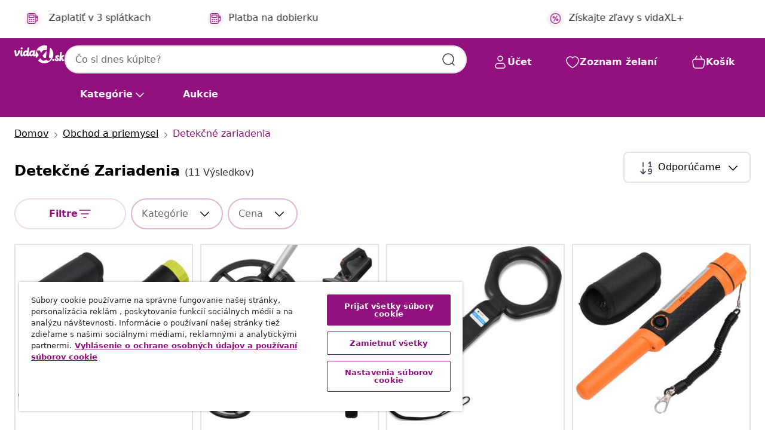

--- FILE ---
content_type: text/html;charset=UTF-8
request_url: https://www.vidaxl.sk/g/1556/detekcne-zariadenia
body_size: 41911
content:
 

 











 


 

























<!DOCTYPE html>
<html lang="sk-sk" country="sk" dir="ltr">
<head>




<link rel="preload" href="/on/demandware.static/Sites-vidaxl-sk-Site/-/default/dw12605bad/fonts/vidaXLfontFE.woff" as="font" crossorigin />

<style>
    @font-face {
        font-family: vidaXLfont;
        src:  url("/on/demandware.static/Sites-vidaxl-sk-Site/-/default/dw12605bad/fonts/vidaXLfontFE.woff") format("woff");
        font-weight: 400;
        font-style: normal;
    }
</style>

<link rel="preload" href="/on/demandware.static/Sites-vidaxl-sk-Site/-/sk_SK/dwd8a826d2/images/vidaXL_logo.svg" as="image" />


    <link rel="preload" href="/on/demandware.static/Sites-vidaxl-sk-Site/-/sk_SK/v1768909919590/css/global-modified.css" as="style" />
    <link rel="preload" href="/on/demandware.static/Sites-vidaxl-sk-Site/-/sk_SK/v1768909919590/css/molecules.css" as="style" />



    <link rel="preload" href="//cdn.cookielaw.org/scripttemplates/otSDKStub.js" as="script" />

<!--[if gt IE 9]><!-->
<script>//common/scripts.isml</script>
<script defer type="text/javascript" src="/on/demandware.static/Sites-vidaxl-sk-Site/-/sk_SK/v1768909919590/js/main.js"></script>

    
        <script defer type="text/javascript" src="/on/demandware.static/Sites-vidaxl-sk-Site/-/sk_SK/v1768909919590/js/search.js"
            
            >
        </script>
    

    
        <script defer type="text/javascript" src="/on/demandware.static/Sites-vidaxl-sk-Site/-/sk_SK/v1768909919590/js/categoryFlowbox.js"
            
            >
        </script>
    


<!--<![endif]-->
<script>
    window.SitePreferences =  {"dataDogImageAddErrorEnable":true}
</script>


<meta charset=UTF-8>

<meta http-equiv="x-ua-compatible" content="ie=edge">

<meta name="viewport" content="width=device-width, initial-scale=1">
















    



    
        

  




    <link rel="alternate" hreflang="de-CH" href="https://de.vidaxl.ch/g/1556/detektoren-fesseln" >
<link rel="alternate" hreflang="en-AU" href="https://www.vidaxl.com.au/g/1556/detection-devices-fastners" >
<link rel="alternate" hreflang="hu-HU" href="https://www.vidaxl.hu/g/1556/erzekelo-eszkozok-es-rogzitoelemek" >
<link rel="alternate" hreflang="el-GR" href="https://www.vidaxl.gr/g/1556/syskeyes-anixneysis-syndesmoi" >
<link rel="alternate" hreflang="lv-LV" href="https://www.vidaxl.lv/g/1556/uztversanas-ierices-un-stiprinajumi" >
<link rel="alternate" hreflang="is-IS" href="https://is.vidaxl.is/g/1556/loggaesla" >
<link rel="alternate" hreflang="en-SA" href="https://en.vidaxl.sa.com/g/1556/detection-devices-fasteners" >
<link rel="alternate" hreflang="es-ES" href="https://www.vidaxl.es/g/1556/dispositivos-de-deteccion-y-cinturones" >
<link rel="alternate" hreflang="de-AT" href="https://www.vidaxl.at/g/1556/detektoren-fesseln" >
<link rel="alternate" hreflang="fr-FR" href="https://www.vidaxl.fr/g/1556/appareils-de-detection-et-attaches" >
<link rel="alternate" hreflang="pt-PT" href="https://www.vidaxl.pt/g/1556/dispositivos-de-detecao-e-fixadores" >
<link rel="alternate" hreflang="ro-RO" href="https://www.vidaxl.ro/g/1556/dispozitive-de-detectie-fixare" >
<link rel="alternate" hreflang="et-EE" href="https://www.vidaxl.ee/g/1556/tuvastusseadmed-ja-kinnitusvahendid" >
<link rel="alternate" hreflang="ar-AE" href="https://ar.vidaxl.ae/g/1556/" >
<link rel="alternate" hreflang="ja-JP" href="https://www.vidaxl.jp/g/1556/" >
<link rel="alternate" hreflang="en-CA" href="https://en.vidaxl.ca/g/1556/detection-devices-fasteners" >
<link rel="alternate" hreflang="pl-PL" href="https://www.vidaxl.pl/g/1556/detektory-i-zapiecia" >
<link rel="alternate" hreflang="en-GB" href="https://www.vidaxl.co.uk/g/1556/detection-devices-fasteners" >
<link rel="alternate" hreflang="nl-BE" href="https://nl.vidaxl.be/g/1556/detectieapparaten-bevestigingsmiddelen" >
<link rel="alternate" hreflang="nl-NL" href="https://www.vidaxl.nl/g/1556/detectieapparaten-bevestigingsmiddelen" >
<link rel="alternate" hreflang="sv-SE" href="https://www.vidaxl.se/g/1556/detektionsenheter-fastelement" >
<link rel="alternate" hreflang="sl-SI" href="https://www.vidaxl.si/g/1556/detektorji-in-nosilci" >
<link rel="alternate" hreflang="fi-FI" href="https://www.vidaxl.fi/g/1556/tunnistuslaitteet-ja-kiinnikkeet" >
<link rel="alternate" hreflang="cs-CZ" href="https://www.vidaxl.cz/g/1556/detekcni-pristroje-a-spojovaci-material" >
<link rel="alternate" hreflang="bg-BG" href="https://www.vidaxl.bg/g/1556/detektirashti-ustroystva" >
<link rel="alternate" hreflang="lt-LT" href="https://www.vidaxl.lt/g/1556/aptikimo-ir-tvirtinimo-irenginiai" >
<link rel="alternate" hreflang="ar-SA" href="https://ar.vidaxl.sa.com/g/1556/" >
<link rel="alternate" hreflang="it-IT" href="https://www.vidaxl.it/g/1556/dispositivi-di-rilevamento-e-fissaggio" >
<link rel="alternate" hreflang="en-US" href="https://www.vidaxl.com/g/1556/detection-devices-fastners" >
<link rel="alternate" hreflang="fr-CH" href="https://fr.vidaxl.ch/g/1556/appareils-de-detection-et-attaches" >
<link rel="alternate" hreflang="fr-BE" href="https://fr.vidaxl.be/g/1556/appareils-de-detection-et-attaches" >
<link rel="alternate" hreflang="en-IE" href="https://www.vidaxl.ie/g/1556/detection-devices-fasteners" >
<link rel="alternate" hreflang="da-DK" href="https://www.vidaxl.dk/g/1556/detektionsenheder-fastgorelse" >
<link rel="alternate" hreflang="nb-NO" href="https://www.vidaxl.no/g/1556/deteksjonsenheter-og-festemidler" >
<link rel="alternate" hreflang="sk-SK" href="https://www.vidaxl.sk/g/1556/detekcne-zariadenia" >
<link rel="alternate" hreflang="hr-HR" href="https://www.vidaxl.hr/g/1556/uredaji-za-prepoznavanje-i-pricvrscivaci" >
<link rel="alternate" hreflang="uk-UA" href="https://uk.vidaxl.com.ua/g/1556/правоохорона-діяльність" >
<link rel="alternate" hreflang="en-AE" href="https://en.vidaxl.ae/g/1556/detection-devices-fasteners" >
<link rel="alternate" hreflang="de-DE" href="https://www.vidaxl.de/g/1556/detektoren-fesseln" >
<link rel="alternate" hreflang="fr-CA" href="https://fr.vidaxl.ca/g/1556/appareils-de-detection-et-attaches" >


    




 
    
        
            <meta property="og:title" content="Detekčn&eacute; zariadenia - V&scaron;etko pre va&scaron;e podnikanie">
        
    

    
        
            
                
                <meta name="robots" content="index,follow">
            
        
        
    

    
        
            <meta property="og:url" content="https://www.vidaxl.sk/g/1556/detekcne-zariadenia">
        
    

    
        
            <meta property="og:description" content="{PlaceHolder} - Vybavenie a potreby pre odvetvie Detekčn&eacute; zariadenia. Podporte rast a efektivitu v&aacute;&scaron;ho podnikania s na&scaron;ou bohatou ponukou pr&iacute;slu&scaron;enstva.">
        
    



    <meta property="og:image" content="https://www.vidaxl.sk/on/demandware.static/Sites-vidaxl-sk-Site/-/default/dwa5bb3978/images/social_logos/vidaxl-sk.png"/> 





        <title>Detekčné zariadenia - Všetko pre vaše podnikanie</title>




    
        
    
    
        
        
            <meta name="description" content="detekčn&eacute; zariadenia - Vybavenie a potreby pre odvetvie Detekčn&eacute; zariadenia. Podporte rast a efektivitu v&aacute;&scaron;ho podnikania s na&scaron;ou bohatou ponukou pr&iacute;slu&scaron;enstva." /> 
         
        
    


    <meta name="keywords" content="" />

 

<link rel="icon" type="image/png" href="/on/demandware.static/Sites-vidaxl-sk-Site/-/default/dwb408d4bd/images/favicons/favicon-196x196.png" sizes="196x196" />
<link rel="icon" type="image/png" href="/on/demandware.static/Sites-vidaxl-sk-Site/-/default/dwdb09da36/images/favicons/favicon-96x96.png" sizes="96x96" />
<link rel="icon" type="image/png" href="/on/demandware.static/Sites-vidaxl-sk-Site/-/default/dwbd770745/images/favicons/favicon-32x32.png" sizes="32x32" />
<link rel="icon" type="image/png" href="/on/demandware.static/Sites-vidaxl-sk-Site/-/default/dwd8b77439/images/favicons/favicon-16x16.png" sizes="16x16" />
<link rel="icon" type="image/png" href="/on/demandware.static/Sites-vidaxl-sk-Site/-/default/dwf2f441ab/images/favicons/favicon-128.png" sizes="128x128" />
<link rel="icon" type="image/png" href="/on/demandware.static/Sites-vidaxl-sk-Site/-/default/dw5db65b5c/images/favicons/favicon-48x48.png" sizes="48x48" />
<link rel="icon" type="image/png" href="/on/demandware.static/Sites-vidaxl-sk-Site/-/default/dwc06a1535/images/favicons/favicon-144x144.png" sizes="144x144" />
<link rel="icon" type="image/x-icon" href="/on/demandware.static/Sites-vidaxl-sk-Site/-/default/dw9d734a52/images/favicon.ico" />

<link rel="stylesheet" href="/on/demandware.static/Sites-vidaxl-sk-Site/-/sk_SK/v1768909919590/css/global-modified.css" />


<link rel="stylesheet" href="/on/demandware.static/Sites-vidaxl-sk-Site/-/sk_SK/v1768909919590/css/molecules.css" />


    
        <link rel="stylesheet" href="/on/demandware.static/Sites-vidaxl-sk-Site/-/sk_SK/v1768909919590/css/energyLabel.css" />
    

    
        <link rel="stylesheet" href="/on/demandware.static/Sites-vidaxl-sk-Site/-/sk_SK/v1768909919590/css/search.css" />
    


<script type="application/ld+json">
    {
    "@context": "https://schema.org",
    "@type": "Organization",
    "brand": {"name": "vidaXL", "@type": "Thing"}
    }
</script>

<script id="fallback-images-script" data-use-alternative-product-images="ONLY_MISSING">
    function handleImageError(img) {
        const useAlternativeProductImages = document.querySelector('#fallback-images-script').dataset.useAlternativeProductImages;
        var dataDogPreference = SitePreferences.dataDogImageAddErrorEnable;
        img.onerror = ""; // prevent infinite loop
        if (dataDogPreference && window.DD_RUM) {
            // Report the error to Datadog RUM
            window.DD_RUM.onReady(function() {
            if (window.DD_RUM && typeof window.DD_RUM.addError === 'function') {
                console.log('Reporting image load error to Datadog RUM for image:', img.src);
                window.DD_RUM.addError(new Error('Main image load error:'+img.src), {
                    source: 'image',
                    handling: 'handled',
                    imgSrc: img.src,
                    alt: img.alt || ''
                });
            }
            });
         }
        if (useAlternativeProductImages === 'ONLY_MISSING' && img.dataset.alternativeImgSrc) {
            img.src = img.dataset.alternativeImgSrc;
            img.onerror = function () {
                img.src = img.dataset.errorSrc;
                if (dataDogPreference && window.DD_RUM) {               
                    // Report secondary error to Datadog RUM
                    window.DD_RUM.onReady(function() {
                        if (window.DD_RUM && typeof window.DD_RUM.addError === 'function') {
                            console.log('Reporting alternative image load error to Datadog RUM for image:', img.dataset.alternativeImgSrc);
                            window.DD_RUM.addError(new Error('Alternative image load error:' + img.dataset.alternativeImgSrc), {
                                handling: 'handled',
                                imgSrc: img.src,
                                alt: img.alt || ''
                            });
                        }
                    });
                }
            };
        } else if (img.dataset.sourceImg) {
            if (img.dataset.altImgSrc){
                img.src = img.dataset.altImgSrc;
                img.removeAttribute('srcset');
                img.onerror = function () {
                const fallbackTried = img.dataset.fallbackTried === "true";
                if (!fallbackTried) {
                    img.dataset.fallbackTried = "true";
                    img.src = img.dataset.errorSrc;
                    if (dataDogPreference && window.DD_RUM) {
                        // Report secondary error to Datadog RUM
                        window.DD_RUM.onReady(function() {
                            if (window.DD_RUM && typeof window.DD_RUM.addError === 'function') {
                                console.log('Reporting alternative image load error to Datadog RUM for image:', img.dataset.altImgSrc);
                                window.DD_RUM.addError(new Error('Alternative image load error:' + img.dataset.altImgSrc), {
                                    handling: 'handled',
                                    imgSrc: img.src,
                                    alt: img.alt || ''
                                    });
                                }
                        });
                    }
                    img.removeAttribute('srcset');
                    img.classList.add('unavailable-image-loaded');
                } else {
                    img.onerror = null; // stop the loop
                }
            };
            }
        } 
        else if (img.dataset.errorSrc) {
            img.src = img.dataset.errorSrc;
        }
    }

    function handleBackgroundImageError(imgElement) {
        const fallbackImage = imgElement.getAttribute('data-alternative-img-src');
        const errorImage = imgElement.getAttribute('data-error-src') || '/images/product-image-unavailable.svg';

        // Determine the final image to use for <img src>
        const finalImage = (fallbackImage && fallbackImage.trim() !== '') ? fallbackImage : errorImage;

        // Apply the fallback or error image to the <img>
        imgElement.src = finalImage;
    }

// Separate function that sets the background image
function applyOverlayBackground(imgElement, imageUrl) {
    if (imageUrl && imageUrl.trim() !== '' && imageUrl !== 'null') {
        const parentDiv = imgElement.closest('div');
        if (parentDiv) {
            parentDiv.style.backgroundImage = 'var(--overlay-gradient), url('+ imageUrl +')';
        }
    }
    imgElement.classList.add('invisible');
}

</script>





<!-- Consent Mode default settings -->
<script>
    var dataLayer = dataLayer || [];
    function gtag(){dataLayer.push(arguments);}

    gtag('consent', 'default', {
    'ad_storage': 'denied',
    'analytics_storage': 'denied',
    'functionality_storage': 'denied',
    'personalization_storage': 'denied',
    'security_storage': 'denied',
    'ad_user_data': 'denied',
    'ad_personalization': 'denied',
    'wait_for_update': 500
    });
</script>





<script>
    window.dataLayer = window.dataLayer || [];
</script>


    <script async src="https://536004373.collect.igodigital.com/collect.js"> </script>
    <script>
    var _etmc = [];
    _etmc.push(["setOrgId", 536004373]);
    </script>





    
        
                <!-- Google Tag Manager -->
                <script>(function(w,d,s,l,i){w[l]=w[l]||[];w[l].push({'gtm.start':
                        new Date().getTime(),event:'gtm.js'});var f=d.getElementsByTagName(s)[0],
                    j=d.createElement(s),dl=l!='dataLayer'?'&l='+l:'';j.async=true;j.src=
                    'https://www.googletagmanager.com/gtm.js?id='+i+dl;f.parentNode.insertBefore(j,f);
                })(window,document,'script','dataLayer','GTM-T53NPDD');</script>
                <!-- End Google Tag Manager -->
        
    

    
    



    <!-- OneTrust Cookies Consent Notice start for www.vidaxl.sk-->
    <script src="https://cdn.cookielaw.org/scripttemplates/otSDKStub.js" charset="UTF-8"
        data-domain-script="35b081de-1163-49c7-b2b5-de7f1d664448" data-document-language="true" ></script>
    <script>
        function OptanonWrapper() { }
    </script>
    <!-- OneTrust Cookies Consent Notice end for www.vidaxl.sk-->



    <!-- Prefixbox Integration -->
<link rel="preconnect" href="https://integration.prefixbox.com/" />
<link rel="dns-prefetch" href="https://integration.prefixbox.com/" />
<link rel="preconnect" href="https://api.prefixbox.com/" />
<link rel="dns-prefetch" href="https://api.prefixbox.com/" />
<script>
    window.prefixboxAnalytics=window.prefixboxAnalytics||function(t,s,p,o){(window.pfbxQueue=window.pfbxQueue||[]).push({type:t,source:s,params:p,overrideObject:o});};
    window.prefixboxFunctions=window.prefixboxFunctions||{}; window.prefixboxCustomerFunctions=window.prefixboxCustomerFunctions||{};
</script>
<script
    id="prefixbox-integration-v2"
    async
    defer
    fetchpriority="high"
    type="text/javascript"
    src="https://integration.prefixbox.com/1122aeaf-0ed8-4c36-9e25-ce0657cc4bd4"
> </script>
<!-- End Prefixbox Integration -->



<link rel="canonical" href="https://www.vidaxl.sk/g/1556/detekcne-zariadenia"/>










<script type="text/javascript">//<!--
/* <![CDATA[ (head-active_data.js) */
var dw = (window.dw || {});
dw.ac = {
    _analytics: null,
    _events: [],
    _category: "",
    _searchData: "",
    _anact: "",
    _anact_nohit_tag: "",
    _analytics_enabled: "true",
    _timeZone: "Europe/Bratislava",
    _capture: function(configs) {
        if (Object.prototype.toString.call(configs) === "[object Array]") {
            configs.forEach(captureObject);
            return;
        }
        dw.ac._events.push(configs);
    },
	capture: function() { 
		dw.ac._capture(arguments);
		// send to CQ as well:
		if (window.CQuotient) {
			window.CQuotient.trackEventsFromAC(arguments);
		}
	},
    EV_PRD_SEARCHHIT: "searchhit",
    EV_PRD_DETAIL: "detail",
    EV_PRD_RECOMMENDATION: "recommendation",
    EV_PRD_SETPRODUCT: "setproduct",
    applyContext: function(context) {
        if (typeof context === "object" && context.hasOwnProperty("category")) {
        	dw.ac._category = context.category;
        }
        if (typeof context === "object" && context.hasOwnProperty("searchData")) {
        	dw.ac._searchData = context.searchData;
        }
    },
    setDWAnalytics: function(analytics) {
        dw.ac._analytics = analytics;
    },
    eventsIsEmpty: function() {
        return 0 == dw.ac._events.length;
    }
};
/* ]]> */
// -->
</script>
<script type="text/javascript">//<!--
/* <![CDATA[ (head-cquotient.js) */
var CQuotient = window.CQuotient = {};
CQuotient.clientId = 'bfns-vidaxl-sk';
CQuotient.realm = 'BFNS';
CQuotient.siteId = 'vidaxl-sk';
CQuotient.instanceType = 'prd';
CQuotient.locale = 'sk_SK';
CQuotient.fbPixelId = '289689678649441';
CQuotient.activities = [];
CQuotient.cqcid='';
CQuotient.cquid='';
CQuotient.cqeid='';
CQuotient.cqlid='';
CQuotient.apiHost='api.cquotient.com';
/* Turn this on to test against Staging Einstein */
/* CQuotient.useTest= true; */
CQuotient.useTest = ('true' === 'false');
CQuotient.initFromCookies = function () {
	var ca = document.cookie.split(';');
	for(var i=0;i < ca.length;i++) {
	  var c = ca[i];
	  while (c.charAt(0)==' ') c = c.substring(1,c.length);
	  if (c.indexOf('cqcid=') == 0) {
		CQuotient.cqcid=c.substring('cqcid='.length,c.length);
	  } else if (c.indexOf('cquid=') == 0) {
		  var value = c.substring('cquid='.length,c.length);
		  if (value) {
		  	var split_value = value.split("|", 3);
		  	if (split_value.length > 0) {
			  CQuotient.cquid=split_value[0];
		  	}
		  	if (split_value.length > 1) {
			  CQuotient.cqeid=split_value[1];
		  	}
		  	if (split_value.length > 2) {
			  CQuotient.cqlid=split_value[2];
		  	}
		  }
	  }
	}
}
CQuotient.getCQCookieId = function () {
	if(window.CQuotient.cqcid == '')
		window.CQuotient.initFromCookies();
	return window.CQuotient.cqcid;
};
CQuotient.getCQUserId = function () {
	if(window.CQuotient.cquid == '')
		window.CQuotient.initFromCookies();
	return window.CQuotient.cquid;
};
CQuotient.getCQHashedEmail = function () {
	if(window.CQuotient.cqeid == '')
		window.CQuotient.initFromCookies();
	return window.CQuotient.cqeid;
};
CQuotient.getCQHashedLogin = function () {
	if(window.CQuotient.cqlid == '')
		window.CQuotient.initFromCookies();
	return window.CQuotient.cqlid;
};
CQuotient.trackEventsFromAC = function (/* Object or Array */ events) {
try {
	if (Object.prototype.toString.call(events) === "[object Array]") {
		events.forEach(_trackASingleCQEvent);
	} else {
		CQuotient._trackASingleCQEvent(events);
	}
} catch(err) {}
};
CQuotient._trackASingleCQEvent = function ( /* Object */ event) {
	if (event && event.id) {
		if (event.type === dw.ac.EV_PRD_DETAIL) {
			CQuotient.trackViewProduct( {id:'', alt_id: event.id, type: 'raw_sku'} );
		} // not handling the other dw.ac.* events currently
	}
};
CQuotient.trackViewProduct = function(/* Object */ cqParamData){
	var cq_params = {};
	cq_params.cookieId = CQuotient.getCQCookieId();
	cq_params.userId = CQuotient.getCQUserId();
	cq_params.emailId = CQuotient.getCQHashedEmail();
	cq_params.loginId = CQuotient.getCQHashedLogin();
	cq_params.product = cqParamData.product;
	cq_params.realm = cqParamData.realm;
	cq_params.siteId = cqParamData.siteId;
	cq_params.instanceType = cqParamData.instanceType;
	cq_params.locale = CQuotient.locale;
	
	if(CQuotient.sendActivity) {
		CQuotient.sendActivity(CQuotient.clientId, 'viewProduct', cq_params);
	} else {
		CQuotient.activities.push({activityType: 'viewProduct', parameters: cq_params});
	}
};
/* ]]> */
// -->
</script>


   <script type="application/ld+json">
        {"@context":"http://schema.org/","@type":"ItemList","itemListElement":[{"@type":"ListItem","position":1,"url":"https://www.vidaxl.sk/e/vidaxl-bodovy-detektor-kovov-s-lcd-displejom-cierno-zlty/8721012425026.html"},{"@type":"ListItem","position":2,"url":"https://www.vidaxl.sk/e/vidaxl-detektor-kovov-160-cm/8718475518549.html"},{"@type":"ListItem","position":3,"url":"https://www.vidaxl.sk/e/vidaxl-rucny-detektor-kovov-cierny/8718475518594.html"},{"@type":"ListItem","position":4,"url":"https://www.vidaxl.sk/e/vidaxl-bodovy-detektor-kovov-oranzovy/8721012425019.html"},{"@type":"ListItem","position":5,"url":"https://www.vidaxl.sk/e/vidaxl-detektor-kovov-20-cm-detekcna-h%C4%BAbka-300-cm-lcd-displej/8718475905585.html"},{"@type":"ListItem","position":6,"url":"https://www.vidaxl.sk/e/vidaxl-detektor-kovov-21-cm-detekcna-h%C4%BAbka-300-cm-lcd-displej/8718475905578.html"},{"@type":"ListItem","position":7,"url":"https://www.vidaxl.sk/e/vidaxl-detektor-kovov-s-led-kontrolkou-300-cm/8718475518563.html"},{"@type":"ListItem","position":8,"url":"https://www.vidaxl.sk/e/vidaxl-detsky-detektor-kovov-s-lcd-displejom-120-cm/8718475518532.html"},{"@type":"ListItem","position":9,"url":"https://www.vidaxl.sk/e/vidaxl-detektor-kovov-rucny-detekcna-h%C4%BAbka-do-60-cm/8718475855224.html"},{"@type":"ListItem","position":10,"url":"https://www.vidaxl.sk/e/vidaxl-detektor-kovov-s-lopatkou-160-cm/8718475518556.html"},{"@type":"ListItem","position":11,"url":"https://www.vidaxl.sk/e/vidaxl-detektor-kovov-automaticke-ladenie-18-cm-h%C4%BAbka-presne-cielenie/8721012425033.html"}]}
    </script>



</head>
<body>

    
        
    

    
    


<div
class="page "
data-action="Search-Show"
data-locale="sk_SK"
data-querystring="cgid=1556"
>


























 

 











 


 



























<div
    class="d-none js-auth-data"
    data-authenticated="false"
    data-registered="false"
    data-dropshipper="null"
    data-isbusinessuser="false"
>
</div>




<div class="container usp-container d-flex flex-row js-usp-row">
    <div class="col-12">
        
	
	<div class="content-asset"><!-- dwMarker="content" dwContentID="8d1ce502cdc295536b7778c4b8" -->
		<div class="usp slick-not-init" id="header-usp">
    <p class="usp-block" data-toggle="modal" data-target="#uspModal">
        <span class="usp-icons">
            <svg width="24" height="24" viewBox="0 0 24 24" fill="none"
                xmlns="http://www.w3.org/2000/svg">
                <path
                    d="M10 19H14M10 19C10 20.6569 8.65685 22 7 22C5.34315 22 4 20.6569 4 19M10 19C10 17.3431 8.65685 16 7 16C5.34315 16 4 17.3431 4 19M14 19C14 20.6569 15.3431 22 17 22C18.6569 22 20 20.6569 20 19M14 19C14 17.3431 15.3431 16 17 16C18.6569 16 20 17.3431 20 19M20 19V19C21.6569 19 23 17.6569 23 16V6.8C23 5.11984 23 4.27976 22.673 3.63803C22.3854 3.07354 21.9265 2.6146 21.362 2.32698C20.7202 2 19.8802 2 18.2 2H15.8C14.1198 2 13.2798 2 12.638 2.32698C12.0735 2.6146 11.6146 3.07354 11.327 3.63803C11 4.27976 11 5.11984 11 6.8V7.8C11 8.9201 11 9.48016 10.782 9.90798C10.5903 10.2843 10.2843 10.5903 9.90798 10.782C9.48016 11 8.92011 11 7.8 11H1.5M4 19V19C3.06812 19 2.60218 19 2.23463 18.8478C1.74458 18.6448 1.35523 18.2554 1.15224 17.7654C1 17.3978 1 16.9319 1 16V12.7727C1 12.1129 1 11.783 1.05245 11.4623C1.09902 11.1775 1.17626 10.8987 1.28282 10.6306C1.40284 10.3286 1.57257 10.0457 1.91205 9.47992L2.13566 9.10723C2.8155 7.97416 3.15542 7.40763 3.62342 6.99611C4.03758 6.63195 4.52256 6.35736 5.04791 6.18958C5.64157 6 6.30225 6 7.62362 6H11"
                    stroke="var(--color-plum-500, #93117e)" stroke-width="1.5"
                    stroke-linecap="round" stroke-linejoin="round" />
            </svg>
        </span>
        <span>Doprava zdarma</span>
    </p>
    <p class="usp-block" data-toggle="modal" data-target="#uspModal">
        <span class="usp-icons">
            <svg width="24" height="24" viewBox="0 0 24 24" fill="none"
                xmlns="http://www.w3.org/2000/svg">
                <path
                    d="M6.5 14C6.5 14.2761 6.27614 14.5 6 14.5C5.72386 14.5 5.5 14.2761 5.5 14M6.5 14C6.5 13.7239 6.27614 13.5 6 13.5C5.72386 13.5 5.5 13.7239 5.5 14M6.5 14H5.5M6.5 18C6.5 18.2761 6.27614 18.5 6 18.5C5.72386 18.5 5.5 18.2761 5.5 18M6.5 18C6.5 17.7239 6.27614 17.5 6 17.5C5.72386 17.5 5.5 17.7239 5.5 18M6.5 18H5.5M10.5 14C10.5 14.2761 10.2761 14.5 10 14.5C9.72386 14.5 9.5 14.2761 9.5 14M10.5 14C10.5 13.7239 10.2761 13.5 10 13.5C9.72386 13.5 9.5 13.7239 9.5 14M10.5 14H9.5M10.5 18C10.5 18.2761 10.2761 18.5 10 18.5C9.72386 18.5 9.5 18.2761 9.5 18M10.5 18C10.5 17.7239 10.2761 17.5 10 17.5C9.72386 17.5 9.5 17.7239 9.5 18M10.5 18H9.5M14.5 14C14.5 14.2761 14.2761 14.5 14 14.5C13.7239 14.5 13.5 14.2761 13.5 14M14.5 14C14.5 13.7239 14.2761 13.5 14 13.5C13.7239 13.5 13.5 13.7239 13.5 14M14.5 14H13.5M14.5 18C14.5 18.2761 14.2761 18.5 14 18.5C13.7239 18.5 13.5 18.2761 13.5 18M14.5 18C14.5 17.7239 14.2761 17.5 14 17.5C13.7239 17.5 13.5 17.7239 13.5 18M14.5 18H13.5M22 10H18M18 7H18.8C19.9201 7 20.4802 7 20.908 7.21799C21.2843 7.40973 21.5903 7.71569 21.782 8.09202C22 8.51984 22 9.07989 22 10.2V13.8C22 14.9201 22 15.4802 21.782 15.908C21.5903 16.2843 21.2843 16.5903 20.908 16.782C20.4802 17 19.9201 17 18.8 17H18M6.6 10H13.4C13.9601 10 14.2401 10 14.454 9.89101C14.6422 9.79513 14.7951 9.64215 14.891 9.45399C15 9.24008 15 8.96005 15 8.4V6.6C15 6.03995 15 5.75992 14.891 5.54601C14.7951 5.35785 14.6422 5.20487 14.454 5.10899C14.2401 5 13.9601 5 13.4 5H6.6C6.03995 5 5.75992 5 5.54601 5.10899C5.35785 5.20487 5.20487 5.35785 5.10899 5.54601C5 5.75992 5 6.03995 5 6.6V8.4C5 8.96005 5 9.24008 5.10899 9.45399C5.20487 9.64215 5.35785 9.79513 5.54601 9.89101C5.75992 10 6.03995 10 6.6 10ZM6.8 22H13.2C14.8802 22 15.7202 22 16.362 21.673C16.9265 21.3854 17.3854 20.9265 17.673 20.362C18 19.7202 18 18.8802 18 17.2V6.8C18 5.11984 18 4.27976 17.673 3.63803C17.3854 3.07354 16.9265 2.6146 16.362 2.32698C15.7202 2 14.8802 2 13.2 2H6.8C5.11984 2 4.27976 2 3.63803 2.32698C3.07354 2.6146 2.6146 3.07354 2.32698 3.63803C2 4.27976 2 5.11984 2 6.8V17.2C2 18.8802 2 19.7202 2.32698 20.362C2.6146 20.9265 3.07354 21.3854 3.63803 21.673C4.27976 22 5.11984 22 6.8 22Z"
                    stroke="var(--color-plum-500, #93117e)" stroke-width="1.5"
                    stroke-linecap="round"
                    stroke-linejoin="round" />
            </svg>
        </span>
        <span>Zaplatiť v 3 splátkach</span>
    </p>
    <p class="usp-block" data-toggle="modal" data-target="#uspModal">
        <span class="usp-icons">
            <svg width="24" height="24" viewBox="0 0 24 24" fill="none"
                xmlns="http://www.w3.org/2000/svg">
                <path
                    d="M6.5 14C6.5 14.2761 6.27614 14.5 6 14.5C5.72386 14.5 5.5 14.2761 5.5 14M6.5 14C6.5 13.7239 6.27614 13.5 6 13.5C5.72386 13.5 5.5 13.7239 5.5 14M6.5 14H5.5M6.5 18C6.5 18.2761 6.27614 18.5 6 18.5C5.72386 18.5 5.5 18.2761 5.5 18M6.5 18C6.5 17.7239 6.27614 17.5 6 17.5C5.72386 17.5 5.5 17.7239 5.5 18M6.5 18H5.5M10.5 14C10.5 14.2761 10.2761 14.5 10 14.5C9.72386 14.5 9.5 14.2761 9.5 14M10.5 14C10.5 13.7239 10.2761 13.5 10 13.5C9.72386 13.5 9.5 13.7239 9.5 14M10.5 14H9.5M10.5 18C10.5 18.2761 10.2761 18.5 10 18.5C9.72386 18.5 9.5 18.2761 9.5 18M10.5 18C10.5 17.7239 10.2761 17.5 10 17.5C9.72386 17.5 9.5 17.7239 9.5 18M10.5 18H9.5M14.5 14C14.5 14.2761 14.2761 14.5 14 14.5C13.7239 14.5 13.5 14.2761 13.5 14M14.5 14C14.5 13.7239 14.2761 13.5 14 13.5C13.7239 13.5 13.5 13.7239 13.5 14M14.5 14H13.5M14.5 18C14.5 18.2761 14.2761 18.5 14 18.5C13.7239 18.5 13.5 18.2761 13.5 18M14.5 18C14.5 17.7239 14.2761 17.5 14 17.5C13.7239 17.5 13.5 17.7239 13.5 18M14.5 18H13.5M22 10H18M18 7H18.8C19.9201 7 20.4802 7 20.908 7.21799C21.2843 7.40973 21.5903 7.71569 21.782 8.09202C22 8.51984 22 9.07989 22 10.2V13.8C22 14.9201 22 15.4802 21.782 15.908C21.5903 16.2843 21.2843 16.5903 20.908 16.782C20.4802 17 19.9201 17 18.8 17H18M6.6 10H13.4C13.9601 10 14.2401 10 14.454 9.89101C14.6422 9.79513 14.7951 9.64215 14.891 9.45399C15 9.24008 15 8.96005 15 8.4V6.6C15 6.03995 15 5.75992 14.891 5.54601C14.7951 5.35785 14.6422 5.20487 14.454 5.10899C14.2401 5 13.9601 5 13.4 5H6.6C6.03995 5 5.75992 5 5.54601 5.10899C5.35785 5.20487 5.20487 5.35785 5.10899 5.54601C5 5.75992 5 6.03995 5 6.6V8.4C5 8.96005 5 9.24008 5.10899 9.45399C5.20487 9.64215 5.35785 9.79513 5.54601 9.89101C5.75992 10 6.03995 10 6.6 10ZM6.8 22H13.2C14.8802 22 15.7202 22 16.362 21.673C16.9265 21.3854 17.3854 20.9265 17.673 20.362C18 19.7202 18 18.8802 18 17.2V6.8C18 5.11984 18 4.27976 17.673 3.63803C17.3854 3.07354 16.9265 2.6146 16.362 2.32698C15.7202 2 14.8802 2 13.2 2H6.8C5.11984 2 4.27976 2 3.63803 2.32698C3.07354 2.6146 2.6146 3.07354 2.32698 3.63803C2 4.27976 2 5.11984 2 6.8V17.2C2 18.8802 2 19.7202 2.32698 20.362C2.6146 20.9265 3.07354 21.3854 3.63803 21.673C4.27976 22 5.11984 22 6.8 22Z"
                    stroke="var(--color-plum-500, #93117e)" stroke-width="1.5"
                    stroke-linecap="round"
                    stroke-linejoin="round" />
            </svg>
        </span>
        <span>Platba na dobierku</span>
    </p>
<p class="usp-block" data-target="#uspModal" data-toggle="modal"><span class="usp-icons"> <svg fill="none" height="24" viewbox="0 0 24 24" width="24" xmlns="http://www.w3.org/2000/svg"> <path d="M14.9999 7L8.99988 17M22 12C22 17.5228 17.5228 22 12 22C6.47715 22 2 17.5228 2 12C2 6.47715 6.47715 2 12 2C17.5228 2 22 6.47715 22 12ZM9.99988 9.5C9.99988 10.3284 9.32831 11 8.49988 11C7.67145 11 6.99988 10.3284 6.99988 9.5C6.99988 8.67157 7.67145 8 8.49988 8C9.32831 8 9.99988 8.67157 9.99988 9.5ZM16.9999 14.5C16.9999 15.3284 16.3283 16 15.4999 16C14.6715 16 13.9999 15.3284 13.9999 14.5C13.9999 13.6716 14.6715 13 15.4999 13C16.3283 13 16.9999 13.6716 16.9999 14.5Z" stroke="var(--color-plum-500, #93117e)" stroke-linecap="round" stroke-linejoin="round" stroke-width="1.5"></path> </svg> </span> <span>Získajte zľavy s vidaXL+</span></p>
</div>
</div>
	</div> <!-- End content-asset -->



        <div class="modal fade p-0 custom-modal" id="uspModal" tabindex="-1" role="dialog" aria-labelledby="uspModal">
            <div class="modal-dialog" role="document">
                <div class="modal-content">
                    <div>
                        <div class="modal-header-usp">
                            <p class="modal-title-usp">Prečo si vybrať vidaXL?
                                
<button 
    class="vbtn text-base btn-neutral transparent pill btn-semantic font-weight-semibold"
    type="button"
    
        data-dismiss="modal"
        
        
        
        
        
        
        aria-label="Zatvoriť ponuku"
        
        name="button"
        >

        

        
    
         
            
                <img class="" src="/on/demandware.static/Sites-vidaxl-sk-Site/-/default/dwac11c557/images/svg/common/cross.svg"
                    alt="Vymazať kľ&uacute;čov&eacute; slov&aacute;" width="24px"
                    height="24px">
            
        

        

        

        

    

    

</button>
                            </p>
                        </div>
                    </div>
                    <div class="usp-layout">
                        







<div class="templatePage" id="headerusp">
<div class="experience-region experience-main"><div class="experience-component experience-custom_layouts-headerUSP">

<div class="mobile-2r-2c">
    <div class="usp-row">
        <div class="region usp-section"><div class="experience-component experience-custom_assets-usp">
























 

 











 


 























<div class="modal-body-usp row">
    <div class="popup-usp">
        <div class="usp-main">
            <div class="usp-icon">
                <img src="/on/demandware.static/Sites-vidaxl-sk-Site/-/default/dw2722eabe/images/svg/usp/procent-circle.svg" alt="usp icon" width="100%" height="100%"/>
            </div>
            <div class="row-des">
                <p class="text-base font-weight-bold title">Maximalizujte svoje &uacute;spory s vidaXL+</p>
                <p class="description">Prihl&aacute;ste sa pomocou svojho &uacute;čtu e&scaron;te dnes a sledujte, ako va&scaron;e body vidaXL+ rast&uacute;. Č&iacute;m viac nak&uacute;pite, t&yacute;m v&auml;č&scaron;ie zľavy z&iacute;skate!</p>
            </div>
        </div>
        
            

<a
class="btn-neutral outlined text-base font-weight-semibold vbtn text-base "

href="https://www.vidaxl.sk/loyalty-vidaXL.html"
target="_self"
tabindex="0"
title="button" role="button"
aria-label="button"






>




<span class="btn-text">Vytvoriť &uacute;čet</span>



</a>
        
    </div>
</div></div></div>
        <div class="region usp-section"><div class="experience-component experience-custom_assets-usp">
























 

 











 


 























<div class="modal-body-usp row">
    <div class="popup-usp">
        <div class="usp-main">
            <div class="usp-icon">
                <img src="/on/demandware.static/Sites-vidaxl-sk-Site/-/default/dwb8d6a768/images/svg/usp/truck.svg" alt="usp icon" width="100%" height="100%"/>
            </div>
            <div class="row-des">
                <p class="text-base font-weight-bold title">Doprava zdarma</p>
                <p class="description">Využite dopravu zdarma až domov na v&scaron;etok tovar, veľk&yacute; aj mal&yacute;!</p>
            </div>
        </div>
        
    </div>
</div></div></div>
        <div class="region usp-section"><div class="experience-component experience-custom_assets-usp">
























 

 











 


 























<div class="modal-body-usp row">
    <div class="popup-usp">
        <div class="usp-main">
            <div class="usp-icon">
                <img src="/on/demandware.static/Sites-vidaxl-sk-Site/-/default/dw6ba87ef3/images/svg/usp/pos.svg" alt="usp icon" width="100%" height="100%"/>
            </div>
            <div class="row-des">
                <p class="text-base font-weight-bold title">Zaplatiť v 3 spl&aacute;tkach</p>
                <p class="description">Na vidaXL si m&ocirc;žete k&uacute;piť svoj obľ&uacute;ben&yacute; v&yacute;robok hneď a zaplatiť na spl&aacute;tky so službou Klarna!</p>
            </div>
        </div>
        
    </div>
</div></div></div>
        <div class="region usp-section"><div class="experience-component experience-custom_assets-usp">
























 

 











 


 























<div class="modal-body-usp row">
    <div class="popup-usp">
        <div class="usp-main">
            <div class="usp-icon">
                <img src="/on/demandware.static/Sites-vidaxl-sk-Site/-/default/dw6ba87ef3/images/svg/usp/pos.svg" alt="usp icon" width="100%" height="100%"/>
            </div>
            <div class="row-des">
                <p class="text-base font-weight-bold title">Platba na dobierku</p>
                <p class="description">Na vidaXL nemus&iacute;te s n&aacute;kupom v&aacute;&scaron;ho obľ&uacute;ben&eacute;ho v&yacute;robku čakať - objednajte si ho teraz a zaplaťte pri doručen&iacute;!</p>
            </div>
        </div>
        
    </div>
</div></div></div>
    </div>
</div></div></div>
</div>




                    </div>
                </div>
            </div>
        </div>
    </div>
    <div class="search-tooltip d-none">
        <span class="tooltip">Pros&iacute;m, uveďte hľadan&yacute; v&yacute;raz</span>
    </div>
    
</div>
<header id="header" class="bg-primary sticky-top js-navigation header-wrapper ">
    <div class="header-container container-max-width">
        <nav class="d-block">
            <div class="row js-nav-row bg-primary hide-search-desktop header-nav-row flex-nowrap d-xl-flex">
                <button class="vbtn btn-base js-navbar-toggler navbar-toggler d-desktop-none" type="button"
                    aria-controls="sg-navbar-collapse" aria-expanded="false" aria-label="Toggle navigation">
                    <div class="nav-toggle d-inline-block">
                        <div class="nav-navicon">
                            <img class="menu-icon" src="/on/demandware.static/Sites-vidaxl-sk-Site/-/default/dw707bd61a/images/svg/common/menu.svg"
                                alt=" menu" width="24" height="24">
                        </div>
                    </div>
                </button>
                <a id="logo" class="col justify-content-center align-content-center notranslate menu-logo"
                    href="/" title="vidaXL Domov">
                    <img class="svg logo text-primary" src="/on/demandware.static/Sites-vidaxl-sk-Site/-/sk_SK/dwd8a826d2/images/vidaXL_logo.svg"
                        alt="vidaXL Home" width="100%" height="100%">

                    <img class="svg logo text-primary mobile-sticky-logo"
                        src="/on/demandware.static/Sites-vidaxl-sk-Site/-/default/dw8596f5bc/images/svg/common/vidaXL_logo_white.svg" alt="vidaXL Home" width="100%" height="100%">
                </a>
                <div
                    class="d-none d-desktop-none categories-button-block js-categories-button-block header-categorie-links">
                    
<button 
    class="vbtn text-base btn-base pill js-toggle-navigation js-bottom-menu-item font-weight-semibold"
    type="button"
    
        
        
        
        
        
        
        
        aria-label="Kateg&oacute;rie"
        
        name="button"
        >

        

        
    
        

        

        

        
            <span class="btn-text">Kateg&oacute;rie</span>
        

    

     
           
            
                <svg width="24" height="24" viewBox="0 0 24 24" fill="none" xmlns="http://www.w3.org/2000/svg">
                    <path d="M10 6L16 12L10 18" stroke-width="1.5" stroke-linecap="round" stroke-linejoin="round"/>
                </svg>
            
            
            
    

</button>
                </div>
                <div class="col px-0 d-none d-desktop-block">
                    






























 

 











 


 























<div class="site-search w-100 search-bar">
    <form role="search" action="/catalogsearch/result" method="get" name="simpleSearch" class="h-100">

        <div class="input-group search-input-container">
            <input class="search-field horizontal-shake-animation flex-fill text-input text-base fint-weight-regular"
    type="text"
    name="q"
    value=""
    enterkeyhint="search"
    placeholder="Čo si dnes k&uacute;pite?"
    role="combobox"
    aria-describedby="search-assistive-text"
    aria-haspopup="listbox"
    maxlength="100"
    aria-owns="search-results"
    aria-expanded="false"
    aria-autocomplete="list"
    aria-activedescendant=""
    aria-controls="search-results"
    aria-label="Zadajte kľ&uacute;čov&eacute; slovo alebo č&iacute;slo položky"
    autocomplete="off"
/>

            
<button 
    class="vbtn text-base btn-semantic d-none reset-button horizontal-shake-animation pill btn-base outlined"
    type="button"
    
        
        
        
        
        
        
        
        aria-label="Vymazať kľ&uacute;čov&eacute; slov&aacute;"
        
        name="button"
        >

        

        
    
         
            
                <img class="" src="/on/demandware.static/Sites-vidaxl-sk-Site/-/default/dwac11c557/images/svg/common/cross.svg"
                    alt="Vymazať kľ&uacute;čov&eacute; slov&aacute;" width="24px"
                    height="24px">
            
        

        

        

        

    

    

</button>
            
<button 
    class="vbtn text-base btn-semantic search-button horizontal-shake-animation pill btn-base outlined"
    type="button"
    
        
        
        
        
        
        
        
        aria-label="Zadať kľ&uacute;čov&eacute; slov&aacute;"
        
        name="search-button"
        >

        

        
    
         
            
                <img class="" src="/on/demandware.static/Sites-vidaxl-sk-Site/-/default/dw58f42cc3/images/svg/common/search.svg"
                    alt="Search Icon" width="24px"
                    height="24px">
            
        

        

        

        

    

    

</button>

            <div class="suggestions-wrapper w-100 mt-1"
                data-url="/on/demandware.store/Sites-vidaxl-sk-Site/sk_SK/SearchServices-GetSuggestions?q=">
                
























 

 











 


 






















<div class="flex-column suggestions presearch-suggestions border-0 shadow-lg" style="display: none">
    <div class="recentsearchDisplay">
        <div class="font-weight-bold text-sm search-sug-header">Va&scaron;e ned&aacute;vne vyhľad&aacute;vania </div>
        <div class="recentSearchesShow" id="recentSearchesShowID" data-no-recent-search-message="Nie je k dispoz&iacute;cii žiadne posledn&eacute; vyhľad&aacute;vanie"></div>
    </div>

    
        
	
	<div class="content-asset"><!-- dwMarker="content" dwContentID="4c6dbbd2bc4ca92bdcfcff2a43" -->
		<div class="presearch-configurator px-3 pb-3">
  <p class="fw-bold h5">Konfigurátor nábytku</p>
  <a class="btn btn-outline-secondary custom-btn" href="https://www.vidaxl.sk/customizable-beds-and-bed-accessories">
    <span>
      <img class="custom-icon" alt="Category_Bedroom" src="https://www.vidaxl.sk/on/demandware.static/-/Library-Sites-vidaXLSharedLibrary/default/dw71c599de/Icons/Category_Bedroom.svg" title="" />Konfigurátor postelí </span>
  </a>
</div>
<hr class="custom-hr" />
<style type="text/css">
.presearch-configurator .btn.custom-btn {
  border: 2px solid #E3E3E3;
  border-radius: 8px;
}

.presearch-configurator  .custom-icon {
  width: 16px;
  display: inline;
  margin-right: 8px;
}

hr.custom-hr {
  border-color: #e3e3e3;
}
</style>
	</div> <!-- End content-asset -->



    

    

    
    <p class="text-sm font-weight-bold search-sug-header popularsearchDisplay">Obľ&uacute;ben&eacute; vyhľad&aacute;vania</p>
    <div class="flex-row attribute-chips chip-items">
       
            <div class="chip-item-container">
                

<a
class="btn-tab horizontal attribute-chip chip-item text-base font-weight-regular vbtn text-base "

href="/catalogsearch/result?q=konferen%C4%8Dn%C3%BD%20stolik"
target="_self"
tabindex="0"
title="konferenčn&yacute; stolik" role="button"
aria-label="konferenčn&yacute; stolik"






>




<span class="btn-text">konferenčn&yacute; stolik</span>



</a>
            </div>
        
            <div class="chip-item-container">
                

<a
class="btn-tab horizontal attribute-chip chip-item text-base font-weight-regular vbtn text-base "

href="/catalogsearch/result?q=barov%C3%BD%20stol%C3%ADk"
target="_self"
tabindex="0"
title="barov&yacute; stol&iacute;k" role="button"
aria-label="barov&yacute; stol&iacute;k"






>




<span class="btn-text">barov&yacute; stol&iacute;k</span>



</a>
            </div>
        
            <div class="chip-item-container">
                

<a
class="btn-tab horizontal attribute-chip chip-item text-base font-weight-regular vbtn text-base "

href="/catalogsearch/result?q=kur%C3%ADn%20pre%2010%20sliepky"
target="_self"
tabindex="0"
title="kur&iacute;n pre 10 sliepky" role="button"
aria-label="kur&iacute;n pre 10 sliepky"






>




<span class="btn-text">kur&iacute;n pre 10 sliepky</span>



</a>
            </div>
        
            <div class="chip-item-container">
                

<a
class="btn-tab horizontal attribute-chip chip-item text-base font-weight-regular vbtn text-base "

href="/catalogsearch/result?q=jed%C3%A1lensk%C3%A9%20stoli%C4%8Dky"
target="_self"
tabindex="0"
title="jed&aacute;lensk&eacute; stoličky" role="button"
aria-label="jed&aacute;lensk&eacute; stoličky"






>




<span class="btn-text">jed&aacute;lensk&eacute; stoličky</span>



</a>
            </div>
        
            <div class="chip-item-container">
                

<a
class="btn-tab horizontal attribute-chip chip-item text-base font-weight-regular vbtn text-base "

href="/catalogsearch/result?q=vonkaj%C5%A1ia%20klietka%20pre%20sliepky"
target="_self"
tabindex="0"
title="vonkaj&scaron;ia klietka pre sliepky" role="button"
aria-label="vonkaj&scaron;ia klietka pre sliepky"






>




<span class="btn-text">vonkaj&scaron;ia klietka pre sliepky</span>



</a>
            </div>
        
            <div class="chip-item-container">
                

<a
class="btn-tab horizontal attribute-chip chip-item text-base font-weight-regular vbtn text-base "

href="/catalogsearch/result?q=kur%C3%ADn%20pre%20sliepky"
target="_self"
tabindex="0"
title="kur&iacute;n pre sliepky" role="button"
aria-label="kur&iacute;n pre sliepky"






>




<span class="btn-text">kur&iacute;n pre sliepky</span>



</a>
            </div>
        
            <div class="chip-item-container">
                

<a
class="btn-tab horizontal attribute-chip chip-item text-base font-weight-regular vbtn text-base "

href="/catalogsearch/result?q=kr%C3%A1lik%C3%A1re%C5%88"
target="_self"
tabindex="0"
title="kr&aacute;lik&aacute;reň" role="button"
aria-label="kr&aacute;lik&aacute;reň"






>




<span class="btn-text">kr&aacute;lik&aacute;reň</span>



</a>
            </div>
        
            <div class="chip-item-container">
                

<a
class="btn-tab horizontal attribute-chip chip-item text-base font-weight-regular vbtn text-base "

href="/catalogsearch/result?q=komoda"
target="_self"
tabindex="0"
title="komoda" role="button"
aria-label="komoda"






>




<span class="btn-text">komoda</span>



</a>
            </div>
        
            <div class="chip-item-container">
                

<a
class="btn-tab horizontal attribute-chip chip-item text-base font-weight-regular vbtn text-base "

href="/catalogsearch/result?q=z%C3%A1hradn%C3%BD%20dom%C4%8Dek"
target="_self"
tabindex="0"
title="z&aacute;hradn&yacute; domček" role="button"
aria-label="z&aacute;hradn&yacute; domček"






>




<span class="btn-text">z&aacute;hradn&yacute; domček</span>



</a>
            </div>
        
            <div class="chip-item-container">
                

<a
class="btn-tab horizontal attribute-chip chip-item text-base font-weight-regular vbtn text-base "

href="/catalogsearch/result?q=kur%C3%ADn"
target="_self"
tabindex="0"
title="kur&iacute;n" role="button"
aria-label="kur&iacute;n"






>




<span class="btn-text">kur&iacute;n</span>



</a>
            </div>
        
    </div>
    
</div>
            </div>
        </div>
        <input type="hidden" id="searchUrl" value="/catalogsearch/result" />
    </form>
</div>
                    <div class="row js-search-bottom-menu">
                        <div class="col d-flex">
                            <div class="header-categorie-links">
                                
<button 
    class="vbtn text-base btn-base pill js-toggle-navigation js-bottom-menu-item font-weight-semibold ${isServerError ? 'd-none' : ''}"
    type="button"
    
        
        
        
        
        
        
        
        aria-label="Kateg&oacute;rie"
        
        name="button"
        >

        

        
    
        

        

        

        
            <span class="btn-text">Kateg&oacute;rie</span>
        

    

     
           
            
                <svg width="24" height="24" viewBox="0 0 24 24" fill="none" xmlns="http://www.w3.org/2000/svg">
                    <path d="M10 6L16 12L10 18" stroke-width="1.5" stroke-linecap="round" stroke-linejoin="round"/>
                </svg>
            
            
            
    

</button>

                                <!-- Placeholder -->
                            </div>
                                
























 

 











 


 























    <div class="header-categorie-links">
        

<a
class="btn-base auction-link pill font-weight-semibold vbtn text-base "

href="/aukcie"
target="_self"
tabindex="0"
title="Aukcie" role="button"
aria-label="Aukcie"






>




<span class="btn-text">Aukcie</span>



</a>
    </div>
                           
                        </div>
                        
                    </div>
                </div>
                <div class="ml-auto header-search d-flex">
                    <div
                        class="d-flex d-desktop-none header-icon toggle-search-button cursor-pointer js-mobile-sticky-search">
                        
<button 
    class="vbtn text-base vbtn text-base btn-base pill font-weight-semibold"
    type="button"
    
        
        
        
        
        
        
        
        aria-label="Zadať kľ&uacute;čov&eacute; slov&aacute;"
        
        name="button"
        >

        

        
    
         
            
                <img class="" src="/on/demandware.static/Sites-vidaxl-sk-Site/-/default/dw68272e8d/images/svg/common/search-icon-white.svg"
                    alt="Search Icon" width="24px"
                    height="24px">
            
        

        

        

        

    

    

</button>
                    </div>
                    



























 

 











 


 






















<div class="d-flex my-account-button js-my-account js-flyout-toggle" data-user="{&quot;email&quot;:null,&quot;id&quot;:&quot;bcWJsfjmJII1qhZ41YvyaHPKqo&quot;,&quot;subscriptionStatus&quot;:&quot;unsubscribed&quot;}">
    <div class="flyout-wrapper my-account-flyout">
        <div class="flyout w-100 shadow-lg full-width-mobile">
    <span class="flyout-close js-flyout-close">
        <img class="close-icon" src="/on/demandware.static/Sites-vidaxl-sk-Site/-/default/dwac11c557/images/svg/common/cross.svg" alt="account-flyout-close" width="100%" height="100%" >
    </span>
    
    <ul class="base-list d-flex flex-column" role="listbox">
        <li class="d-flex text-sm font-weight-regular">
            <a href="/on/demandware.store/Sites-vidaxl-sk-Site/sk_SK/Account-Overview" class="w-100 list-content">
                <div class="list-front">
                    <span>Prehľad &uacute;čtu</span>
                </div>
            </a>
        </li>

         
            <li class="d-flex text-sm font-weight-regular">
                <a href="/account/orders" class="w-100 list-content">
                    <div class="list-front">
                        <span>Moje objedn&aacute;vky</span>
                    </div>
                </a>
            </li>
        

        <li class="d-flex text-sm font-weight-regular">
            <a href="/account/details" class="w-100 list-content">
                <div class="list-front">
                    <span>&Uacute;daje o &uacute;čte</span>
                </div>
            </a>
        </li>

        <li class="d-flex text-sm font-weight-regular logout-link">
            <a href="/on/demandware.store/Sites-vidaxl-sk-Site/sk_SK/Login-Logout" class="w-100 js-logout-button list-content">
                <div class="list-front">
                    <span>Odhl&aacute;siť sa</span>
                </div>
            </a>
        </li>
    </ul>

    <span class="flyout-drag-to-close">
        <span class="point"></span>
        <span class="point"></span>
        <span class="point"></span>
    </span>
</div>
    </div>
    <div class="d-flex header-icon bg-transparent text-base js-wrapper-toggler account-button order-notification with-animation js-account-button-notification  " data-login-get-url="https://www.vidaxl.sk/account/login">
        
<button 
    class="vbtn text-base btn-base pill js-account-but-icon font-weight-semibold"
    type="button"
    
        
        
        
        
        
        
        
        aria-label="&Uacute;čet"
        
        name="button"
        >

        

        
    
         
            
                <img class="" src="/on/demandware.static/Sites-vidaxl-sk-Site/-/default/dw513295e7/images/svg/common/user.svg"
                    alt="Account Icon" width="24px"
                    height="24px">
            
        

        

        

        
            <span class="btn-text">&Uacute;čet</span>
        

    

    

</button>
    </div>
</div>
<div class="sfmcAbandonedBrowse" data-pid="false" ></div>
<div class="sfmcEinsteinRecommendation" data-pid="false" ></div>

                    
























 

 











 


 

























<div class="d-flex wishlist-btn-wrapper">
    <div class="wishlist-btn-header header-icon bg-transparent d-flex text-decoration-none">
        

<a
class="btn-base pill font-weight-semibold vbtn text-base "

href="/account/wishlist"
target="_self"
tabindex="0"
title="Zoznam želan&iacute;" role="button"
aria-label="Zoznam želan&iacute;"






>



<img src="/on/demandware.static/Sites-vidaxl-sk-Site/-/default/dwf129bafc/images/svg/common/heart.svg" alt="Wishlist Icon" width="24px" height="24px"/>




<span class="btn-text">Zoznam želan&iacute;</span>



</a> 
        <span class="wishlist-count js-wishlist-count text-sm font-weight-regular ">0.0</span>
    </div>
</div>
                    <div class="minicart d-flex js-header-cart" data-action-url="/on/demandware.store/Sites-vidaxl-sk-Site/sk_SK/Cart-MiniCartShow">
                        
























 

 











 


 























<div class="minicart-total bg-transparent header-icon">
    
        <div class="flyout-wrapper empty-cart-flyout-wrapper">
            <div class="minicart-flyout w-100 shadow-lg full-width-mobile">
    <span class="flyout-close js-flyout-close">
         <img class="close-icon" src="/on/demandware.static/Sites-vidaxl-sk-Site/-/default/dwac11c557/images/svg/common/cross.svg" alt="empty-cart-close" width="100%" height="100%">
    </span>

    <div class="flyout-section px-0 mb-0 d-flex flex-column text-center" role="listbox">
        <p class="text-md font-weight-bold empty-cart-title">V&aacute;&scaron; ko&scaron;&iacute;k je pr&aacute;zdny. </p>
        <div class="font-weight-regular text-base">Poďme sem vložiť nejak&eacute; v&yacute;robky!</div>
        <div class="empty-cart-image"> 
             <img class="empty-cart-icon lazyload aspect-ratio-3x2" src="/on/demandware.static/Sites-vidaxl-sk-Site/-/default/dwc301fa4c/images/svg/common/emptycart-icon.svg" alt="empty-cart" width="100%" height="100%">
        </div>
    </div>


    <span class="flyout-drag-to-close">
        <span class="point"></span>
        <span class="point"></span>
        <span class="point"></span>
    </span>
</div>
        </div>
    

    

<a
class="btn-base pill minicart-link font-weight-semibold vbtn text-base empty-cart"

href="https://www.vidaxl.sk/cart"
target="_self"
tabindex="0"
title="Ko&scaron;&iacute;k" role="button"
aria-label="Ko&scaron;&iacute;k"






>



<img src="/on/demandware.static/Sites-vidaxl-sk-Site/-/default/dw63f2c198/images/svg/common/shopping-basket.svg" alt="Cart Icon" width="24px" height="24px"/>




<span class="btn-text">Ko&scaron;&iacute;k</span>



</a> 
    <span class="minicart-quantity text-sm font-weight-regular  d-none">
        0
    </span>
</div>
<div class="popover popover-bottom"></div>
                    </div>
                    
<div class="cart-notification-modal" id="basketNotification" role="dialog"
    aria-labelledby="basketNotification">
    <div class="minicart-flyout shadow-lg full-width-mobile notification-flyout js-notification-flyout popup">
        <div class="flyout-section mb-0 d-flex flex-column add-all-to-cart-modal">
            <div class="empty-cart-image">
                <img class="empty-cart-icon lazyload aspect-ratio-3x2"
                    src="/on/demandware.static/Sites-vidaxl-sk-Site/-/default/dw8ad4de45/images/svg/common/empty-state-wishlist-illustration.svg"
                    alt="empty-cart" width="100%" height="100%">
                <span class="notification-flyout-close js-flyout-close">
                    
<button 
    class="vbtn text-base close-icon js-wishlist-close-icon"
    type="button"
    
        
        
        
        
        
        
        
        aria-label="null"
        
        name="button"
        >

        

        
    
         
            
                <img class="" src="/on/demandware.static/Sites-vidaxl-sk-Site/-/default/dwac11c557/images/svg/common/cross.svg"
                    alt="null" width="auto"
                    height="auto">
            
        

        

        

        

    

    

</button>
                </span>
            </div>
            <div class="js-notification-message text-md font-weight-bold empty-cart-title" data-product-msg="V&yacute;robok bol pridan&yacute; do ko&scaron;&iacute;ka"></div>
            
            

<a
class="vbtn-success pill go-to-cart-btn font-weight-semibold vbtn text-base "

href="/cart"
target="_self"
tabindex="-1"
title="Button" role="button"
aria-label="Button"






>




<span class="btn-text">Prejsť do ko&scaron;&iacute;ka</span>



</a>
        </div>
    </div>
</div>


























 

 











 


 
























<div class="snackbar popup addtocart-error-notification error ">
	<div class="snackbar-header">
		<span class="snackbar-icon"><img class="null" src="/on/demandware.static/Sites-vidaxl-sk-Site/-/default/dwd7cd65d8/images/svg/common/alert-triangle-white.svg" alt="null"
				width="null" height="null"/></span>
		
<button 
    class="vbtn text-base pill btn-semantic selected snackbar-icon close-button undo js-snakbar-dismiss-btn"
    type="button"
    
        
        
        
        
        
        
        
        aria-label="null"
        
        name="button"
        >

        

        
    
         
            
                <img class="" src="/on/demandware.static/Sites-vidaxl-sk-Site/-/default/dw1dbf761a/images/svg/common/cross-white-icon.svg"
                    alt="null" width="auto"
                    height="auto">
            
        

        

        

        

    

    

</button>
	</div>
	<div class="snackbar-content">
		<p class="text-md font-weight-bold snackbar-text"></p>
	</div>
	

	

	<div class="snackbar-actions">
		
	</div>
</div>
                </div>
            </div>

            <div class="row header-mobile-search  ">
                <div class="d-desktop-none search-mobile">
                    <div class="js-back-row d-none">
                        <div class="js-back-button">
                            
<button 
    class="vbtn text-base btn-base btn-semantic mobile-search-back-btn font-weight-semibold"
    type="button"
    
        
        
        
        
        
        
        
        aria-label="Button"
        
        name="button"
        >

        

        
    
        

        

        

        

    

     
           
            
                <svg width="24" height="24" viewBox="0 0 24 24" fill="none" xmlns="http://www.w3.org/2000/svg">
                    <path d="M10 6L16 12L10 18" stroke-width="1.5" stroke-linecap="round" stroke-linejoin="round"/>
                </svg>
            
            
            
    

</button>
                        </div>
                    </div>
                    






























 

 











 


 























<div class="site-search w-100 search-bar">
    <form role="search" action="/catalogsearch/result" method="get" name="simpleSearch" class="h-100">

        <div class="input-group search-input-container">
            <input class="search-field horizontal-shake-animation flex-fill text-input text-base fint-weight-regular"
    type="text"
    name="q"
    value=""
    enterkeyhint="search"
    placeholder="Čo si dnes k&uacute;pite?"
    role="combobox"
    aria-describedby="search-assistive-text"
    aria-haspopup="listbox"
    maxlength="100"
    aria-owns="search-results"
    aria-expanded="false"
    aria-autocomplete="list"
    aria-activedescendant=""
    aria-controls="search-results"
    aria-label="Zadajte kľ&uacute;čov&eacute; slovo alebo č&iacute;slo položky"
    autocomplete="off"
/>

            
<button 
    class="vbtn text-base btn-semantic d-none reset-button horizontal-shake-animation pill btn-base outlined"
    type="button"
    
        
        
        
        
        
        
        
        aria-label="Vymazať kľ&uacute;čov&eacute; slov&aacute;"
        
        name="button"
        >

        

        
    
         
            
                <img class="" src="/on/demandware.static/Sites-vidaxl-sk-Site/-/default/dwac11c557/images/svg/common/cross.svg"
                    alt="Vymazať kľ&uacute;čov&eacute; slov&aacute;" width="24px"
                    height="24px">
            
        

        

        

        

    

    

</button>
            
<button 
    class="vbtn text-base btn-semantic search-button horizontal-shake-animation pill btn-base outlined"
    type="button"
    
        
        
        
        
        
        
        
        aria-label="Zadať kľ&uacute;čov&eacute; slov&aacute;"
        
        name="search-button"
        >

        

        
    
         
            
                <img class="" src="/on/demandware.static/Sites-vidaxl-sk-Site/-/default/dw58f42cc3/images/svg/common/search.svg"
                    alt="Search Icon" width="24px"
                    height="24px">
            
        

        

        

        

    

    

</button>

            <div class="suggestions-wrapper w-100 mt-1"
                data-url="/on/demandware.store/Sites-vidaxl-sk-Site/sk_SK/SearchServices-GetSuggestions?q=">
                
























 

 











 


 






















<div class="flex-column suggestions presearch-suggestions border-0 shadow-lg" style="display: none">
    <div class="recentsearchDisplay">
        <div class="font-weight-bold text-sm search-sug-header">Va&scaron;e ned&aacute;vne vyhľad&aacute;vania </div>
        <div class="recentSearchesShow" id="recentSearchesShowID" data-no-recent-search-message="Nie je k dispoz&iacute;cii žiadne posledn&eacute; vyhľad&aacute;vanie"></div>
    </div>

    
        
	
	<div class="content-asset"><!-- dwMarker="content" dwContentID="4c6dbbd2bc4ca92bdcfcff2a43" -->
		<div class="presearch-configurator px-3 pb-3">
  <p class="fw-bold h5">Konfigurátor nábytku</p>
  <a class="btn btn-outline-secondary custom-btn" href="https://www.vidaxl.sk/customizable-beds-and-bed-accessories">
    <span>
      <img class="custom-icon" alt="Category_Bedroom" src="https://www.vidaxl.sk/on/demandware.static/-/Library-Sites-vidaXLSharedLibrary/default/dw71c599de/Icons/Category_Bedroom.svg" title="" />Konfigurátor postelí </span>
  </a>
</div>
<hr class="custom-hr" />
<style type="text/css">
.presearch-configurator .btn.custom-btn {
  border: 2px solid #E3E3E3;
  border-radius: 8px;
}

.presearch-configurator  .custom-icon {
  width: 16px;
  display: inline;
  margin-right: 8px;
}

hr.custom-hr {
  border-color: #e3e3e3;
}
</style>
	</div> <!-- End content-asset -->



    

    

    
    <p class="text-sm font-weight-bold search-sug-header popularsearchDisplay">Obľ&uacute;ben&eacute; vyhľad&aacute;vania</p>
    <div class="flex-row attribute-chips chip-items">
       
            <div class="chip-item-container">
                

<a
class="btn-tab horizontal attribute-chip chip-item text-base font-weight-regular vbtn text-base "

href="/catalogsearch/result?q=konferen%C4%8Dn%C3%BD%20stolik"
target="_self"
tabindex="0"
title="konferenčn&yacute; stolik" role="button"
aria-label="konferenčn&yacute; stolik"






>




<span class="btn-text">konferenčn&yacute; stolik</span>



</a>
            </div>
        
            <div class="chip-item-container">
                

<a
class="btn-tab horizontal attribute-chip chip-item text-base font-weight-regular vbtn text-base "

href="/catalogsearch/result?q=barov%C3%BD%20stol%C3%ADk"
target="_self"
tabindex="0"
title="barov&yacute; stol&iacute;k" role="button"
aria-label="barov&yacute; stol&iacute;k"






>




<span class="btn-text">barov&yacute; stol&iacute;k</span>



</a>
            </div>
        
            <div class="chip-item-container">
                

<a
class="btn-tab horizontal attribute-chip chip-item text-base font-weight-regular vbtn text-base "

href="/catalogsearch/result?q=kur%C3%ADn%20pre%2010%20sliepky"
target="_self"
tabindex="0"
title="kur&iacute;n pre 10 sliepky" role="button"
aria-label="kur&iacute;n pre 10 sliepky"






>




<span class="btn-text">kur&iacute;n pre 10 sliepky</span>



</a>
            </div>
        
            <div class="chip-item-container">
                

<a
class="btn-tab horizontal attribute-chip chip-item text-base font-weight-regular vbtn text-base "

href="/catalogsearch/result?q=jed%C3%A1lensk%C3%A9%20stoli%C4%8Dky"
target="_self"
tabindex="0"
title="jed&aacute;lensk&eacute; stoličky" role="button"
aria-label="jed&aacute;lensk&eacute; stoličky"






>




<span class="btn-text">jed&aacute;lensk&eacute; stoličky</span>



</a>
            </div>
        
            <div class="chip-item-container">
                

<a
class="btn-tab horizontal attribute-chip chip-item text-base font-weight-regular vbtn text-base "

href="/catalogsearch/result?q=vonkaj%C5%A1ia%20klietka%20pre%20sliepky"
target="_self"
tabindex="0"
title="vonkaj&scaron;ia klietka pre sliepky" role="button"
aria-label="vonkaj&scaron;ia klietka pre sliepky"






>




<span class="btn-text">vonkaj&scaron;ia klietka pre sliepky</span>



</a>
            </div>
        
            <div class="chip-item-container">
                

<a
class="btn-tab horizontal attribute-chip chip-item text-base font-weight-regular vbtn text-base "

href="/catalogsearch/result?q=kur%C3%ADn%20pre%20sliepky"
target="_self"
tabindex="0"
title="kur&iacute;n pre sliepky" role="button"
aria-label="kur&iacute;n pre sliepky"






>




<span class="btn-text">kur&iacute;n pre sliepky</span>



</a>
            </div>
        
            <div class="chip-item-container">
                

<a
class="btn-tab horizontal attribute-chip chip-item text-base font-weight-regular vbtn text-base "

href="/catalogsearch/result?q=kr%C3%A1lik%C3%A1re%C5%88"
target="_self"
tabindex="0"
title="kr&aacute;lik&aacute;reň" role="button"
aria-label="kr&aacute;lik&aacute;reň"






>




<span class="btn-text">kr&aacute;lik&aacute;reň</span>



</a>
            </div>
        
            <div class="chip-item-container">
                

<a
class="btn-tab horizontal attribute-chip chip-item text-base font-weight-regular vbtn text-base "

href="/catalogsearch/result?q=komoda"
target="_self"
tabindex="0"
title="komoda" role="button"
aria-label="komoda"






>




<span class="btn-text">komoda</span>



</a>
            </div>
        
            <div class="chip-item-container">
                

<a
class="btn-tab horizontal attribute-chip chip-item text-base font-weight-regular vbtn text-base "

href="/catalogsearch/result?q=z%C3%A1hradn%C3%BD%20dom%C4%8Dek"
target="_self"
tabindex="0"
title="z&aacute;hradn&yacute; domček" role="button"
aria-label="z&aacute;hradn&yacute; domček"






>




<span class="btn-text">z&aacute;hradn&yacute; domček</span>



</a>
            </div>
        
            <div class="chip-item-container">
                

<a
class="btn-tab horizontal attribute-chip chip-item text-base font-weight-regular vbtn text-base "

href="/catalogsearch/result?q=kur%C3%ADn"
target="_self"
tabindex="0"
title="kur&iacute;n" role="button"
aria-label="kur&iacute;n"






>




<span class="btn-text">kur&iacute;n</span>



</a>
            </div>
        
    </div>
    
</div>
            </div>
        </div>
        <input type="hidden" id="searchUrl" value="/catalogsearch/result" />
    </form>
</div>
                </div>
                
            </div>
        </nav>
        <div class="main-menu navbar-toggleable-lg menu-toggleable-left" id="sg-navbar-collapse">
            

























 

 











 


 





























<nav class="navbar navbar-expand-xl bg-inverse d-desktop-none">
    <div class="close-menu close-cat d-xl-none d-flex bg-white border-0">
        <img class="svg col-auto notranslate logo pl-0 text-primary cat-nav-logo"
            src="/on/demandware.static/Sites-vidaxl-sk-Site/-/sk_SK/dwd8a826d2/images/vidaXL_logo.svg" alt="vidaXL Home">
        <div class="js-close-button">
            
<button 
    class="vbtn text-base btn-neutral transparent pill btn-semantic"
    type="button"
    
        
        
        
        
        
        
        
        aria-label="Zatvoriť ponuku"
        
        name="button"
        >

        

        
    
         
            
                <img class="" src="/on/demandware.static/Sites-vidaxl-sk-Site/-/default/dwac11c557/images/svg/common/cross.svg"
                    alt="Vymazať kľ&uacute;čov&eacute; slov&aacute;" width="24px"
                    height="24px">
            
        

        

        

        

    

    

</button>
        </div>
    </div>

    <div class="menu-group" role="navigation">
        <ul class="nav navbar-nav accordion accordion-navigation" id="accordionNavigation" role="menu">
            
            <li class="navitem">
                <span class="js-openlevel">
                    
<button 
    class="vbtn text-base btn-neutral transparent"
    type="button"
    
        
        
        
        
        
        
        
        aria-label="Kateg&oacute;rie"
        
        name="button"
        >

        

        
    
        

        

        

        
            <span class="btn-text">Kateg&oacute;rie</span>
        

    

     
           
            
                <svg width="24" height="24" viewBox="0 0 24 24" fill="none" xmlns="http://www.w3.org/2000/svg">
                    <path d="M10 6L16 12L10 18" stroke-width="1.5" stroke-linecap="round" stroke-linejoin="round"/>
                </svg>
            
            
            
    

</button>
                </span>
                <ul class="pushnav">
                    <div class="close-menu close-cat d-xl-none d-flex pt-3 bg-white border-0">
    <img class="svg col-auto notranslate logo cat-nav-logo pl-0 text-primary" src="/on/demandware.static/Sites-vidaxl-sk-Site/-/sk_SK/dwd8a826d2/images/vidaXL_logo.svg"
        alt="vidaXL Home">
    <div class="js-close-button">
        
<button 
    class="vbtn text-base btn-neutral transparent pill btn-semantic"
    type="button"
    
        
        
        
        
        
        
        
        aria-label="Zatvoriť ponuku"
        
        name="button"
        >

        

        
    
         
            
                <img class="" src="/on/demandware.static/Sites-vidaxl-sk-Site/-/default/dwac11c557/images/svg/common/cross.svg"
                    alt="Vymazať kľ&uacute;čov&eacute; slov&aacute;" width="24px"
                    height="24px">
            
        

        

        

        

    

    

</button>
    </div>
</div>
<li class="js-back">
    <span class="cursor-pointer">
        


    <a href="#" property="null" typeof="null" class="hyperlink-btn  hyperlink-black back-nav"
    
    
    >
        <span class="trail-icon-left">
            <svg width="24" height="24" viewBox="0 0 24 24" fill="none" xmlns="http://www.w3.org/2000/svg">
                <path d="M14 6L8 12L14 18" stroke-width="1.5" stroke-linecap="round" stroke-linejoin="round"/>
            </svg> 
        </span>
        <span property="null" class="hyperlink-content">Sp&auml;ť na ponuku</span>
    </a>
    
    </span>
</li>
<hr class="h-divider" />
                    
                        <div class="category-menulist">
    
        
            
                <li data-toggle="collapse" data-target=".collapse-436"
                    aria-controls="collapse-436">
                    <span class="cursor-pointer">
                        
<button 
    class="vbtn text-base btn-tab"
    type="button"
    
        
        
        
        
        
        
        
        aria-label="N&aacute;bytok"
        
        name="button"
        >

        

        
    
         
            
                <img class="" src="/on/demandware.static/Sites-vidaxl-sk-Site/-/default/dw961dc906/images/svg/category/category_436.svg"
                    alt="category_436" width="24"
                    height="24">
            
        

        

        

        
            <span class="btn-text">N&aacute;bytok</span>
        

    

     
           
            
                <svg width="24" height="24" viewBox="0 0 24 24" fill="none" xmlns="http://www.w3.org/2000/svg">
                    <path d="M10 6L16 12L10 18" stroke-width="1.5" stroke-linecap="round" stroke-linejoin="round"/>
                </svg>
            
            
            
    

</button>
                    </span>
                    <div class="collapse-436 collapse list-unstyled" data-parent="#accordionNavigation">
                        <div class="categories-list">
                            
                                <div class="top-categories">
                                    
                                        
                                            <div class="top-category-item">
    <a href="https://www.vidaxl.sk/g/4299/zahradny-nabytok" title="Z&aacute;hradn&yacute; n&aacute;bytok" class="category-thumbnail-wrapper">
        <div class="category-image-thumbnail">
            <span class="image-wrapper">
                <img src="https://www.vidaxl.sk/dw/image/v2/BFNS_PRD/on/demandware.static/-/Sites-vidaxl-catalog-webshop-eu-sku/default/dw8470b31d/outdoor Furniture_4299.png?sw=192" class="category-image"
                    alt="Z&aacute;hradn&yacute; n&aacute;bytok"
                    onerror="this.onerror=null; this.src='/on/demandware.static/Sites-vidaxl-sk-Site/-/default/dw1c9a38ec/images/product-image-unavailable.svg'" width="100%" height="100%"/>
            </span>
        </div>
        <div class="category-name-wrapper text-base">
            Záhradný nábytok
        </div>
    </a>
</div>
                                        
                                    
                                        
                                            <div class="top-category-item">
    <a href="https://www.vidaxl.sk/g/443/kresla-a-stolicky" title="Kresl&aacute; a stoličky" class="category-thumbnail-wrapper">
        <div class="category-image-thumbnail">
            <span class="image-wrapper">
                <img src="https://www.vidaxl.sk/dw/image/v2/BFNS_PRD/on/demandware.static/-/Sites-vidaxl-catalog-webshop-eu-sku/default/dwf8bdfe08/Chairs_443.png?sw=192" class="category-image"
                    alt="Kresl&aacute; a stoličky"
                    onerror="this.onerror=null; this.src='/on/demandware.static/Sites-vidaxl-sk-Site/-/default/dw1c9a38ec/images/product-image-unavailable.svg'" width="100%" height="100%"/>
            </span>
        </div>
        <div class="category-name-wrapper text-base">
            Kreslá a stoličky
        </div>
    </a>
</div>
                                        
                                    
                                        
                                            <div class="top-category-item">
    <a href="https://www.vidaxl.sk/g/460/pohovky" title="Pohovky" class="category-thumbnail-wrapper">
        <div class="category-image-thumbnail">
            <span class="image-wrapper">
                <img src="https://www.vidaxl.sk/dw/image/v2/BFNS_PRD/on/demandware.static/-/Sites-vidaxl-catalog-webshop-eu-sku/default/dw74610d58/All/category_banners/Furniture/Sofas_.png?sw=192" class="category-image"
                    alt="Pohovky"
                    onerror="this.onerror=null; this.src='/on/demandware.static/Sites-vidaxl-sk-Site/-/default/dw1c9a38ec/images/product-image-unavailable.svg'" width="100%" height="100%"/>
            </span>
        </div>
        <div class="category-name-wrapper text-base">
            Pohovky
        </div>
    </a>
</div>
                                        
                                    
                                        
                                            <div class="top-category-item">
    <a href="https://www.vidaxl.sk/g/6356/skrine-a-ulozne-priestory" title="Skrine a &uacute;ložn&eacute; priestory" class="category-thumbnail-wrapper">
        <div class="category-image-thumbnail">
            <span class="image-wrapper">
                <img src="https://www.vidaxl.sk/dw/image/v2/BFNS_PRD/on/demandware.static/-/Sites-vidaxl-catalog-webshop-eu-sku/default/dw05804de3/Cabinets &amp; Storage_6356 NEW.png?sw=192" class="category-image"
                    alt="Skrine a &uacute;ložn&eacute; priestory"
                    onerror="this.onerror=null; this.src='/on/demandware.static/Sites-vidaxl-sk-Site/-/default/dw1c9a38ec/images/product-image-unavailable.svg'" width="100%" height="100%"/>
            </span>
        </div>
        <div class="category-name-wrapper text-base">
            Skrine a úložné priestory
        </div>
    </a>
</div>
                                        
                                    
                                        
                                            <div class="top-category-item">
    <a href="https://www.vidaxl.sk/g/6392/stoly" title="Stoly" class="category-thumbnail-wrapper">
        <div class="category-image-thumbnail">
            <span class="image-wrapper">
                <img src="https://www.vidaxl.sk/dw/image/v2/BFNS_PRD/on/demandware.static/-/Sites-vidaxl-catalog-webshop-eu-sku/default/dw22dd7ead/Tables_6392.png?sw=192" class="category-image"
                    alt="Stoly"
                    onerror="this.onerror=null; this.src='/on/demandware.static/Sites-vidaxl-sk-Site/-/default/dw1c9a38ec/images/product-image-unavailable.svg'" width="100%" height="100%"/>
            </span>
        </div>
        <div class="category-name-wrapper text-base">
            Stoly
        </div>
    </a>
</div>
                                        
                                    
                                        
                                            <div class="top-category-item">
    <a href="https://www.vidaxl.sk/g/6433/postele-a-prislusenstvo" title="Postele a pr&iacute;slu&scaron;enstvo" class="category-thumbnail-wrapper">
        <div class="category-image-thumbnail">
            <span class="image-wrapper">
                <img src="https://www.vidaxl.sk/dw/image/v2/BFNS_PRD/on/demandware.static/-/Sites-vidaxl-catalog-webshop-eu-sku/default/dw7b057665/Beds &amp; Accessories_6433 (1).png?sw=192" class="category-image"
                    alt="Postele a pr&iacute;slu&scaron;enstvo"
                    onerror="this.onerror=null; this.src='/on/demandware.static/Sites-vidaxl-sk-Site/-/default/dw1c9a38ec/images/product-image-unavailable.svg'" width="100%" height="100%"/>
            </span>
        </div>
        <div class="category-name-wrapper text-base">
            Postele a príslušenstvo
        </div>
    </a>
</div>
                                        
                                    
                                </div>
                            
                            <div class="sub-category-list">
                                


    <a href="https://www.vidaxl.sk/g/436/nabytok" property="null" typeof="null" class="hyperlink hyperlink-purple" aria-label="Zobraziť v&scaron;etko v kateg&oacute;rii N&aacute;bytok" title="Zobraziť v&scaron;etko v kateg&oacute;rii N&aacute;bytok"
    
    
    >
        <span property="null" class="hyperlink-content">Zobraziť v&scaron;etko v kateg&oacute;rii N&aacute;bytok</span>
    </a>

                                
                                    <hr class="h-divider" />
                                


                                

                                <ul class="category-list">
                                    
                                        
                                            <li>
                                                <a class="text-base list-content font-weight-regular"
                                                    href="https://www.vidaxl.sk/g/6963/doplnky-vonkajsi-nabytok" aria-label="Doplnky Vonkaj&scaron;&iacute; N&aacute;bytok">
                                                    Doplnky Vonkaj&scaron;&iacute; N&aacute;bytok
                                                </a>
                                            </li>
                                        
                                    
                                        
                                            <li>
                                                <a class="text-base list-content font-weight-regular"
                                                    href="https://www.vidaxl.sk/g/450/futony" aria-label="Futony">
                                                    Futony
                                                </a>
                                            </li>
                                        
                                    
                                        
                                            <li>
                                                <a class="text-base list-content font-weight-regular"
                                                    href="https://www.vidaxl.sk/g/6362/kancelarsky-nabytok" aria-label="Kancel&aacute;rsky n&aacute;bytok">
                                                    Kancel&aacute;rsky n&aacute;bytok
                                                </a>
                                            </li>
                                        
                                    
                                        
                                            <li>
                                                <a class="text-base list-content font-weight-regular"
                                                    href="https://www.vidaxl.sk/g/441/lavice" aria-label="Lavice">
                                                    Lavice
                                                </a>
                                            </li>
                                        
                                    
                                        
                                            <li>
                                                <a class="text-base list-content font-weight-regular"
                                                    href="https://www.vidaxl.sk/g/554/nabytok-pre-dojcata-a-batolata" aria-label="N&aacute;bytok pre dojčat&aacute; a batoľat&aacute;">
                                                    N&aacute;bytok pre dojčat&aacute; a batoľat&aacute;
                                                </a>
                                            </li>
                                        
                                    
                                        
                                            <li>
                                                <a class="text-base list-content font-weight-regular"
                                                    href="https://www.vidaxl.sk/g/457/obyvacia-stena" aria-label="Ob&yacute;vacia stena">
                                                    Ob&yacute;vacia stena
                                                </a>
                                            </li>
                                        
                                    
                                        
                                            <li>
                                                <a class="text-base list-content font-weight-regular"
                                                    href="https://www.vidaxl.sk/g/4163/paravany" aria-label="Parav&aacute;ny">
                                                    Parav&aacute;ny
                                                </a>
                                            </li>
                                        
                                    
                                        
                                            <li>
                                                <a class="text-base list-content font-weight-regular"
                                                    href="https://www.vidaxl.sk/g/458/podnozky-a-taburetky" aria-label="Podnožky a taburetky">
                                                    Podnožky a taburetky
                                                </a>
                                            </li>
                                        
                                    
                                        
                                            <li>
                                                <a class="text-base list-content font-weight-regular"
                                                    href="https://www.vidaxl.sk/g/464/police" aria-label="Police">
                                                    Police
                                                </a>
                                            </li>
                                        
                                    
                                        
                                            <li>
                                                <a class="text-base list-content font-weight-regular"
                                                    href="https://www.vidaxl.sk/g/7212/prislusenstvo-k-pohovkam" aria-label="Pr&iacute;slu&scaron;enstvo k pohovk&aacute;m">
                                                    Pr&iacute;slu&scaron;enstvo k pohovk&aacute;m
                                                </a>
                                            </li>
                                        
                                    
                                        
                                            <li>
                                                <a class="text-base list-content font-weight-regular"
                                                    href="https://www.vidaxl.sk/g/6913/prislusenstvo-k-stolom" aria-label="Pr&iacute;slu&scaron;enstvo k stolom">
                                                    Pr&iacute;slu&scaron;enstvo k stolom
                                                </a>
                                            </li>
                                        
                                    
                                        
                                            <li>
                                                <a class="text-base list-content font-weight-regular"
                                                    href="https://www.vidaxl.sk/g/503765/prislusenstvo-k-zahradnemu-nabytku" aria-label="Pr&iacute;slu&scaron;enstvo k z&aacute;hradn&eacute;mu n&aacute;bytku">
                                                    Pr&iacute;slu&scaron;enstvo k z&aacute;hradn&eacute;mu n&aacute;bytku
                                                </a>
                                            </li>
                                        
                                    
                                        
                                            <li>
                                                <a class="text-base list-content font-weight-regular"
                                                    href="https://www.vidaxl.sk/g/6915/prislusenstvo-pre-paravany" aria-label="Pr&iacute;slu&scaron;enstvo pre Parav&aacute;ny">
                                                    Pr&iacute;slu&scaron;enstvo pre Parav&aacute;ny
                                                </a>
                                            </li>
                                        
                                    
                                        
                                            <li>
                                                <a class="text-base list-content font-weight-regular"
                                                    href="https://www.vidaxl.sk/g/6345/supravy-nabytku" aria-label="S&uacute;pravy n&aacute;bytku">
                                                    S&uacute;pravy n&aacute;bytku
                                                </a>
                                            </li>
                                        
                                    
                                        
                                            <li>
                                                <a class="text-base list-content font-weight-regular"
                                                    href="https://www.vidaxl.sk/g/442/voziky" aria-label="Voz&iacute;ky">
                                                    Voz&iacute;ky
                                                </a>
                                            </li>
                                        
                                    
                                    
                                                                                
                                    
                                </ul>
                            </div>
                            <hr class="h-divider" />
                        </div>
                    </div>
                </li>
            
        
    
        
            
                <li data-toggle="collapse" data-target=".collapse-536"
                    aria-controls="collapse-536">
                    <span class="cursor-pointer">
                        
<button 
    class="vbtn text-base btn-tab"
    type="button"
    
        
        
        
        
        
        
        
        aria-label="Dom a z&aacute;hrada"
        
        name="button"
        >

        

        
    
         
            
                <img class="" src="/on/demandware.static/Sites-vidaxl-sk-Site/-/default/dw352b0d84/images/svg/category/category_536.svg"
                    alt="category_536" width="24"
                    height="24">
            
        

        

        

        
            <span class="btn-text">Dom a z&aacute;hrada</span>
        

    

     
           
            
                <svg width="24" height="24" viewBox="0 0 24 24" fill="none" xmlns="http://www.w3.org/2000/svg">
                    <path d="M10 6L16 12L10 18" stroke-width="1.5" stroke-linecap="round" stroke-linejoin="round"/>
                </svg>
            
            
            
    

</button>
                    </span>
                    <div class="collapse-536 collapse list-unstyled" data-parent="#accordionNavigation">
                        <div class="categories-list">
                            
                                <div class="top-categories">
                                    
                                        
                                            <div class="top-category-item">
    <a href="https://www.vidaxl.sk/g/594/osvetlenie" title="Osvetlenie" class="category-thumbnail-wrapper">
        <div class="category-image-thumbnail">
            <span class="image-wrapper">
                <img src="https://www.vidaxl.sk/dw/image/v2/BFNS_PRD/on/demandware.static/-/Sites-vidaxl-catalog-webshop-eu-sku/default/dw93c4559a/Lighting_594.png?sw=192" class="category-image"
                    alt="Osvetlenie"
                    onerror="this.onerror=null; this.src='/on/demandware.static/Sites-vidaxl-sk-Site/-/default/dw1c9a38ec/images/product-image-unavailable.svg'" width="100%" height="100%"/>
            </span>
        </div>
        <div class="category-name-wrapper text-base">
            Osvetlenie
        </div>
    </a>
</div>
                                        
                                    
                                        
                                            <div class="top-category-item">
    <a href="https://www.vidaxl.sk/g/630/domace-potreby" title="Dom&aacute;ce potreby" class="category-thumbnail-wrapper">
        <div class="category-image-thumbnail">
            <span class="image-wrapper">
                <img src="https://www.vidaxl.sk/dw/image/v2/BFNS_PRD/on/demandware.static/-/Sites-vidaxl-catalog-webshop-eu-sku/default/dw64fdcfc2/Household Supplies_630.png?sw=192" class="category-image"
                    alt="Dom&aacute;ce potreby"
                    onerror="this.onerror=null; this.src='/on/demandware.static/Sites-vidaxl-sk-Site/-/default/dw1c9a38ec/images/product-image-unavailable.svg'" width="100%" height="100%"/>
            </span>
        </div>
        <div class="category-name-wrapper text-base">
            Domáce potreby
        </div>
    </a>
</div>
                                        
                                    
                                        
                                            <div class="top-category-item">
    <a href="https://www.vidaxl.sk/g/638/kuchyne-a-jedalne" title="Kuchyne a jed&aacute;lne" class="category-thumbnail-wrapper">
        <div class="category-image-thumbnail">
            <span class="image-wrapper">
                <img src="https://www.vidaxl.sk/dw/image/v2/BFNS_PRD/on/demandware.static/-/Sites-vidaxl-catalog-webshop-eu-sku/default/dw697bab87/Kitchen &amp; Dining_638.png?sw=192" class="category-image"
                    alt="Kuchyne a jed&aacute;lne"
                    onerror="this.onerror=null; this.src='/on/demandware.static/Sites-vidaxl-sk-Site/-/default/dw1c9a38ec/images/product-image-unavailable.svg'" width="100%" height="100%"/>
            </span>
        </div>
        <div class="category-name-wrapper text-base">
            Kuchyne a jedálne
        </div>
    </a>
</div>
                                        
                                    
                                        
                                            <div class="top-category-item">
    <a href="https://www.vidaxl.sk/g/689/travnik-a-zahrada" title="Tr&aacute;vnik a z&aacute;hrada" class="category-thumbnail-wrapper">
        <div class="category-image-thumbnail">
            <span class="image-wrapper">
                <img src="https://www.vidaxl.sk/dw/image/v2/BFNS_PRD/on/demandware.static/-/Sites-vidaxl-catalog-webshop-eu-sku/default/dw41034ec5/Lawn &amp; Garden_689.png?sw=192" class="category-image"
                    alt="Tr&aacute;vnik a z&aacute;hrada"
                    onerror="this.onerror=null; this.src='/on/demandware.static/Sites-vidaxl-sk-Site/-/default/dw1c9a38ec/images/product-image-unavailable.svg'" width="100%" height="100%"/>
            </span>
        </div>
        <div class="category-name-wrapper text-base">
            Trávnik a záhrada
        </div>
    </a>
</div>
                                        
                                    
                                        
                                            <div class="top-category-item">
    <a href="https://www.vidaxl.sk/g/696/dekoracie" title="Dekor&aacute;cie" class="category-thumbnail-wrapper">
        <div class="category-image-thumbnail">
            <span class="image-wrapper">
                <img src="https://www.vidaxl.sk/dw/image/v2/BFNS_PRD/on/demandware.static/-/Sites-vidaxl-catalog-webshop-eu-sku/default/dw05a6a1d3/Decor_696.png?sw=192" class="category-image"
                    alt="Dekor&aacute;cie"
                    onerror="this.onerror=null; this.src='/on/demandware.static/Sites-vidaxl-sk-Site/-/default/dw1c9a38ec/images/product-image-unavailable.svg'" width="100%" height="100%"/>
            </span>
        </div>
        <div class="category-name-wrapper text-base">
            Dekorácie
        </div>
    </a>
</div>
                                        
                                    
                                        
                                            <div class="top-category-item">
    <a href="https://www.vidaxl.sk/g/729/bazeny-a-virivky" title="Baz&eacute;ny a v&iacute;rivky" class="category-thumbnail-wrapper">
        <div class="category-image-thumbnail">
            <span class="image-wrapper">
                <img src="https://www.vidaxl.sk/dw/image/v2/BFNS_PRD/on/demandware.static/-/Sites-vidaxl-catalog-webshop-eu-sku/default/dw5d60edc5/Pool &amp; Spa_729.png?sw=192" class="category-image"
                    alt="Baz&eacute;ny a v&iacute;rivky"
                    onerror="this.onerror=null; this.src='/on/demandware.static/Sites-vidaxl-sk-Site/-/default/dw1c9a38ec/images/product-image-unavailable.svg'" width="100%" height="100%"/>
            </span>
        </div>
        <div class="category-name-wrapper text-base">
            Bazény a vírivky
        </div>
    </a>
</div>
                                        
                                    
                                </div>
                            
                            <div class="sub-category-list">
                                


    <a href="https://www.vidaxl.sk/g/536/dom-a-zahrada" property="null" typeof="null" class="hyperlink hyperlink-purple" aria-label="Zobraziť v&scaron;etko v kateg&oacute;rii Dom a z&aacute;hrada" title="Zobraziť v&scaron;etko v kateg&oacute;rii Dom a z&aacute;hrada"
    
    
    >
        <span property="null" class="hyperlink-content">Zobraziť v&scaron;etko v kateg&oacute;rii Dom a z&aacute;hrada</span>
    </a>

                                
                                    <hr class="h-divider" />
                                


                                

                                <ul class="category-list">
                                    
                                        
                                            <li>
                                                <a class="text-base list-content font-weight-regular"
                                                    href="https://www.vidaxl.sk/g/4358/dazdniky" aria-label="D&aacute;ždniky">
                                                    D&aacute;ždniky
                                                </a>
                                            </li>
                                        
                                    
                                        
                                            <li>
                                                <a class="text-base list-content font-weight-regular"
                                                    href="https://www.vidaxl.sk/g/604/domace-spotrebice" aria-label="Dom&aacute;ce spotrebiče">
                                                    Dom&aacute;ce spotrebiče
                                                </a>
                                            </li>
                                        
                                    
                                        
                                            <li>
                                                <a class="text-base list-content font-weight-regular"
                                                    href="https://www.vidaxl.sk/g/600/fajciarske-potreby" aria-label="Fajčiarske potreby">
                                                    Fajčiarske potreby
                                                </a>
                                            </li>
                                        
                                    
                                        
                                            <li>
                                                <a class="text-base list-content font-weight-regular"
                                                    href="https://www.vidaxl.sk/g/5835/havarijna-pripravenost" aria-label="Havarijn&aacute; pripravenosť">
                                                    Havarijn&aacute; pripravenosť
                                                </a>
                                            </li>
                                        
                                    
                                        
                                            <li>
                                                <a class="text-base list-content font-weight-regular"
                                                    href="https://www.vidaxl.sk/g/6792/krby" aria-label="Krby">
                                                    Krby
                                                </a>
                                            </li>
                                        
                                    
                                        
                                            <li>
                                                <a class="text-base list-content font-weight-regular"
                                                    href="https://www.vidaxl.sk/g/574/kupelnove-doplnky" aria-label="K&uacute;peľňov&eacute; doplnky">
                                                    K&uacute;peľňov&eacute; doplnky
                                                </a>
                                            </li>
                                        
                                    
                                        
                                            <li>
                                                <a class="text-base list-content font-weight-regular"
                                                    href="https://www.vidaxl.sk/g/4171/postelna-a-stolova-bielizen-a-uteraky" aria-label="Posteľn&aacute; a stolov&aacute; bielizeň a uter&aacute;ky">
                                                    Posteľn&aacute; a stolov&aacute; bielizeň a uter&aacute;ky
                                                </a>
                                            </li>
                                        
                                    
                                        
                                            <li>
                                                <a class="text-base list-content font-weight-regular"
                                                    href="https://www.vidaxl.sk/g/2956/prislusenstvo-k-osvetleniu" aria-label="Pr&iacute;slu&scaron;enstvo k Osvetleniu">
                                                    Pr&iacute;slu&scaron;enstvo k Osvetleniu
                                                </a>
                                            </li>
                                        
                                    
                                        
                                            <li>
                                                <a class="text-base list-content font-weight-regular"
                                                    href="https://www.vidaxl.sk/g/2862/prislusenstvo-ku-krbom-a-kachliam" aria-label="Pr&iacute;slu&scaron;enstvo ku krbom a kachliam">
                                                    Pr&iacute;slu&scaron;enstvo ku krbom a kachliam
                                                </a>
                                            </li>
                                        
                                    
                                        
                                            <li>
                                                <a class="text-base list-content font-weight-regular"
                                                    href="https://www.vidaxl.sk/g/3348/prislusenstvo-pre-domace-spotrebice" aria-label="Pr&iacute;slu&scaron;enstvo pre Dom&aacute;ce Spotrebiče">
                                                    Pr&iacute;slu&scaron;enstvo pre Dom&aacute;ce Spotrebiče
                                                </a>
                                            </li>
                                        
                                    
                                        
                                            <li>
                                                <a class="text-base list-content font-weight-regular"
                                                    href="https://www.vidaxl.sk/g/985/rastliny" aria-label="Rastliny">
                                                    Rastliny
                                                </a>
                                            </li>
                                        
                                    
                                        
                                            <li>
                                                <a class="text-base list-content font-weight-regular"
                                                    href="https://www.vidaxl.sk/g/359/zabezpecenie-domacnosti-a-firemnych-priestorov" aria-label="Zabezpečenie dom&aacute;cnosti a firemn&yacute;ch priestorov">
                                                    Zabezpečenie dom&aacute;cnosti a firemn&yacute;ch priestorov
                                                </a>
                                            </li>
                                        
                                    
                                    
                                                                                
                                    
                                </ul>
                            </div>
                            <hr class="h-divider" />
                        </div>
                    </div>
                </li>
            
        
    
        
            
                <li data-toggle="collapse" data-target=".collapse-632"
                    aria-controls="collapse-632">
                    <span class="cursor-pointer">
                        
<button 
    class="vbtn text-base btn-tab"
    type="button"
    
        
        
        
        
        
        
        
        aria-label="N&aacute;radie"
        
        name="button"
        >

        

        
    
         
            
                <img class="" src="/on/demandware.static/Sites-vidaxl-sk-Site/-/default/dw208c6470/images/svg/category/category_632.svg"
                    alt="category_632" width="24"
                    height="24">
            
        

        

        

        
            <span class="btn-text">N&aacute;radie</span>
        

    

     
           
            
                <svg width="24" height="24" viewBox="0 0 24 24" fill="none" xmlns="http://www.w3.org/2000/svg">
                    <path d="M10 6L16 12L10 18" stroke-width="1.5" stroke-linecap="round" stroke-linejoin="round"/>
                </svg>
            
            
            
    

</button>
                    </span>
                    <div class="collapse-632 collapse list-unstyled" data-parent="#accordionNavigation">
                        <div class="categories-list">
                            
                                <div class="top-categories">
                                    
                                        
                                            <div class="top-category-item">
    <a href="https://www.vidaxl.sk/g/115/stavebny-material" title="Stavebn&yacute; materi&aacute;l" class="category-thumbnail-wrapper">
        <div class="category-image-thumbnail">
            <span class="image-wrapper">
                <img src="https://www.vidaxl.sk/dw/image/v2/BFNS_PRD/on/demandware.static/-/Sites-vidaxl-catalog-webshop-eu-sku/default/dw43a16d92/Building Materials_115.png?sw=192" class="category-image"
                    alt="Stavebn&yacute; materi&aacute;l"
                    onerror="this.onerror=null; this.src='/on/demandware.static/Sites-vidaxl-sk-Site/-/default/dw1c9a38ec/images/product-image-unavailable.svg'" width="100%" height="100%"/>
            </span>
        </div>
        <div class="category-name-wrapper text-base">
            Stavebný materiál
        </div>
    </a>
</div>
                                        
                                    
                                        
                                            <div class="top-category-item">
    <a href="https://www.vidaxl.sk/g/1167/nastroje" title="N&aacute;stroje" class="category-thumbnail-wrapper">
        <div class="category-image-thumbnail">
            <span class="image-wrapper">
                <img src="https://www.vidaxl.sk/dw/image/v2/BFNS_PRD/on/demandware.static/-/Sites-vidaxl-catalog-webshop-eu-sku/default/dwdc77b7a7/Tools_1167.png?sw=192" class="category-image"
                    alt="N&aacute;stroje"
                    onerror="this.onerror=null; this.src='/on/demandware.static/Sites-vidaxl-sk-Site/-/default/dw1c9a38ec/images/product-image-unavailable.svg'" width="100%" height="100%"/>
            </span>
        </div>
        <div class="category-name-wrapper text-base">
            Nástroje
        </div>
    </a>
</div>
                                        
                                    
                                        
                                            <div class="top-category-item">
    <a href="https://www.vidaxl.sk/g/128/oplotenie-a-bariery" title="Oplotenie a bari&eacute;ry" class="category-thumbnail-wrapper">
        <div class="category-image-thumbnail">
            <span class="image-wrapper">
                <img src="https://www.vidaxl.sk/dw/image/v2/BFNS_PRD/on/demandware.static/-/Sites-vidaxl-catalog-webshop-eu-sku/default/dw14485cf5/Fencing &amp; Barriers_128.png?sw=192" class="category-image"
                    alt="Oplotenie a bari&eacute;ry"
                    onerror="this.onerror=null; this.src='/on/demandware.static/Sites-vidaxl-sk-Site/-/default/dw1c9a38ec/images/product-image-unavailable.svg'" width="100%" height="100%"/>
            </span>
        </div>
        <div class="category-name-wrapper text-base">
            Oplotenie a bariéry
        </div>
    </a>
</div>
                                        
                                    
                                        
                                            <div class="top-category-item">
    <a href="https://www.vidaxl.sk/g/133/instalaterstvo" title="In&scaron;talat&eacute;rstvo" class="category-thumbnail-wrapper">
        <div class="category-image-thumbnail">
            <span class="image-wrapper">
                <img src="https://www.vidaxl.sk/dw/image/v2/BFNS_PRD/on/demandware.static/-/Sites-vidaxl-catalog-webshop-eu-sku/default/dwd4786168/Plumbing_133.png?sw=192" class="category-image"
                    alt="In&scaron;talat&eacute;rstvo"
                    onerror="this.onerror=null; this.src='/on/demandware.static/Sites-vidaxl-sk-Site/-/default/dw1c9a38ec/images/product-image-unavailable.svg'" width="100%" height="100%"/>
            </span>
        </div>
        <div class="category-name-wrapper text-base">
            Inštalatérstvo
        </div>
    </a>
</div>
                                        
                                    
                                        
                                            <div class="top-category-item">
    <a href="https://www.vidaxl.sk/g/2878/priemyselne-prislusenstvo" title="Priemyseln&eacute; pr&iacute;slu&scaron;enstvo" class="category-thumbnail-wrapper">
        <div class="category-image-thumbnail">
            <span class="image-wrapper">
                <img src="https://www.vidaxl.sk/dw/image/v2/BFNS_PRD/on/demandware.static/-/Sites-vidaxl-catalog-webshop-eu-sku/default/dw02b82ce2/Hardware-Accessories_2878.png?sw=192" class="category-image"
                    alt="Priemyseln&eacute; pr&iacute;slu&scaron;enstvo"
                    onerror="this.onerror=null; this.src='/on/demandware.static/Sites-vidaxl-sk-Site/-/default/dw1c9a38ec/images/product-image-unavailable.svg'" width="100%" height="100%"/>
            </span>
        </div>
        <div class="category-name-wrapper text-base">
            Priemyselné príslušenstvo
        </div>
    </a>
</div>
                                        
                                    
                                        
                                            <div class="top-category-item">
    <a href="https://www.vidaxl.sk/g/3650/prislusenstvo-k-naradiu" title="Pr&iacute;slu&scaron;enstvo k n&aacute;radiu" class="category-thumbnail-wrapper">
        <div class="category-image-thumbnail">
            <span class="image-wrapper">
                <img src="https://www.vidaxl.sk/dw/image/v2/BFNS_PRD/on/demandware.static/-/Sites-vidaxl-catalog-webshop-eu-sku/default/dwf6642838/Tool Accessories_3650.png?sw=192" class="category-image"
                    alt="Pr&iacute;slu&scaron;enstvo k n&aacute;radiu"
                    onerror="this.onerror=null; this.src='/on/demandware.static/Sites-vidaxl-sk-Site/-/default/dw1c9a38ec/images/product-image-unavailable.svg'" width="100%" height="100%"/>
            </span>
        </div>
        <div class="category-name-wrapper text-base">
            Príslušenstvo k náradiu
        </div>
    </a>
</div>
                                        
                                    
                                </div>
                            
                            <div class="sub-category-list">
                                


    <a href="https://www.vidaxl.sk/g/632/naradie" property="null" typeof="null" class="hyperlink hyperlink-purple" aria-label="Zobraziť v&scaron;etko v kateg&oacute;rii N&aacute;radie" title="Zobraziť v&scaron;etko v kateg&oacute;rii N&aacute;radie"
    
    
    >
        <span property="null" class="hyperlink-content">Zobraziť v&scaron;etko v kateg&oacute;rii N&aacute;radie</span>
    </a>

                                
                                    <hr class="h-divider" />
                                


                                

                                <ul class="category-list">
                                    
                                        
                                            <li>
                                                <a class="text-base list-content font-weight-regular"
                                                    href="https://www.vidaxl.sk/g/127/napajacie-a-elektricke-zdroje" aria-label="Nap&aacute;jacie a elektrick&eacute; zdroje">
                                                    Nap&aacute;jacie a elektrick&eacute; zdroje
                                                </a>
                                            </li>
                                        
                                    
                                        
                                            <li>
                                                <a class="text-base list-content font-weight-regular"
                                                    href="https://www.vidaxl.sk/g/500096/priemyselne-cerpadla" aria-label="Priemyseln&eacute; čerpadl&aacute;">
                                                    Priemyseln&eacute; čerpadl&aacute;
                                                </a>
                                            </li>
                                        
                                    
                                        
                                            <li>
                                                <a class="text-base list-content font-weight-regular"
                                                    href="https://www.vidaxl.sk/g/1910/skladovacie-cisterny" aria-label="Skladovacie cisterny">
                                                    Skladovacie cisterny
                                                </a>
                                            </li>
                                        
                                    
                                        
                                            <li>
                                                <a class="text-base list-content font-weight-regular"
                                                    href="https://www.vidaxl.sk/g/503739/spotrebny-stavebny-material" aria-label="Spotrebn&yacute; stavebn&yacute; materi&aacute;l">
                                                    Spotrebn&yacute; stavebn&yacute; materi&aacute;l
                                                </a>
                                            </li>
                                        
                                    
                                        
                                            <li>
                                                <a class="text-base list-content font-weight-regular"
                                                    href="https://www.vidaxl.sk/g/499873/vykurovanie-vetranie-a-klimatizacia" aria-label="Vykurovanie, vetranie a klimatiz&aacute;cia">
                                                    Vykurovanie, vetranie a klimatiz&aacute;cia
                                                </a>
                                            </li>
                                        
                                    
                                        
                                            <li>
                                                <a class="text-base list-content font-weight-regular"
                                                    href="https://www.vidaxl.sk/g/1974/zamky-a-kluce" aria-label="Z&aacute;mky a kľ&uacute;če">
                                                    Z&aacute;mky a kľ&uacute;če
                                                </a>
                                            </li>
                                        
                                    
                                    
                                                                                
                                    
                                </ul>
                            </div>
                            <hr class="h-divider" />
                        </div>
                    </div>
                </li>
            
        
    
        
            
                <li data-toggle="collapse" data-target=".collapse-988"
                    aria-controls="collapse-988">
                    <span class="cursor-pointer">
                        
<button 
    class="vbtn text-base btn-tab"
    type="button"
    
        
        
        
        
        
        
        
        aria-label="&Scaron;portov&eacute; potreby"
        
        name="button"
        >

        

        
    
         
            
                <img class="" src="/on/demandware.static/Sites-vidaxl-sk-Site/-/default/dw829047e2/images/svg/category/category_988.svg"
                    alt="category_988" width="24"
                    height="24">
            
        

        

        

        
            <span class="btn-text">&Scaron;portov&eacute; potreby</span>
        

    

     
           
            
                <svg width="24" height="24" viewBox="0 0 24 24" fill="none" xmlns="http://www.w3.org/2000/svg">
                    <path d="M10 6L16 12L10 18" stroke-width="1.5" stroke-linecap="round" stroke-linejoin="round"/>
                </svg>
            
            
            
    

</button>
                    </span>
                    <div class="collapse-988 collapse list-unstyled" data-parent="#accordionNavigation">
                        <div class="categories-list">
                            
                                <div class="top-categories">
                                    
                                        
                                            <div class="top-category-item">
    <a href="https://www.vidaxl.sk/g/1001/hry-do-interieru" title="Hry do interi&eacute;ru" class="category-thumbnail-wrapper">
        <div class="category-image-thumbnail">
            <span class="image-wrapper">
                <img src="https://www.vidaxl.sk/dw/image/v2/BFNS_PRD/on/demandware.static/-/Sites-vidaxl-catalog-webshop-eu-sku/default/dw6cdffff0/Indoor games.png?sw=192" class="category-image"
                    alt="Hry do interi&eacute;ru"
                    onerror="this.onerror=null; this.src='/on/demandware.static/Sites-vidaxl-sk-Site/-/default/dw1c9a38ec/images/product-image-unavailable.svg'" width="100%" height="100%"/>
            </span>
        </div>
        <div class="category-name-wrapper text-base">
            Hry do interiéru
        </div>
    </a>
</div>
                                        
                                    
                                        
                                            <div class="top-category-item">
    <a href="https://www.vidaxl.sk/g/1011/oddych-v-prirode" title="Oddych v pr&iacute;rode" class="category-thumbnail-wrapper">
        <div class="category-image-thumbnail">
            <span class="image-wrapper">
                <img src="https://www.vidaxl.sk/dw/image/v2/BFNS_PRD/on/demandware.static/-/Sites-vidaxl-catalog-webshop-eu-sku/default/dwa14dde38/Outdoor Recreation_1011.png?sw=192" class="category-image"
                    alt="Oddych v pr&iacute;rode"
                    onerror="this.onerror=null; this.src='/on/demandware.static/Sites-vidaxl-sk-Site/-/default/dw1c9a38ec/images/product-image-unavailable.svg'" width="100%" height="100%"/>
            </span>
        </div>
        <div class="category-name-wrapper text-base">
            Oddych v prírode
        </div>
    </a>
</div>
                                        
                                    
                                        
                                            <div class="top-category-item">
    <a href="https://www.vidaxl.sk/g/499713/atletika" title="Atletika" class="category-thumbnail-wrapper">
        <div class="category-image-thumbnail">
            <span class="image-wrapper">
                <img src="https://www.vidaxl.sk/dw/image/v2/BFNS_PRD/on/demandware.static/-/Sites-vidaxl-catalog-webshop-eu-sku/default/dwc928f7f2/Athletics_499713.png?sw=192" class="category-image"
                    alt="Atletika"
                    onerror="this.onerror=null; this.src='/on/demandware.static/Sites-vidaxl-sk-Site/-/default/dw1c9a38ec/images/product-image-unavailable.svg'" width="100%" height="100%"/>
            </span>
        </div>
        <div class="category-name-wrapper text-base">
            Atletika
        </div>
    </a>
</div>
                                        
                                    
                                        
                                            <div class="top-category-item">
    <a href="https://www.vidaxl.sk/g/990/cvicenie-a-fitness" title="Cvičenie a fitness" class="category-thumbnail-wrapper">
        <div class="category-image-thumbnail">
            <span class="image-wrapper">
                <img src="https://www.vidaxl.sk/dw/image/v2/BFNS_PRD/on/demandware.static/-/Sites-vidaxl-catalog-webshop-eu-sku/default/dw64cc9240/Exercise &amp; Fitness_990.png?sw=192" class="category-image"
                    alt="Cvičenie a fitness"
                    onerror="this.onerror=null; this.src='/on/demandware.static/Sites-vidaxl-sk-Site/-/default/dw1c9a38ec/images/product-image-unavailable.svg'" width="100%" height="100%"/>
            </span>
        </div>
        <div class="category-name-wrapper text-base">
            Cvičenie a fitness
        </div>
    </a>
</div>
                                        
                                    
                                </div>
                            
                            <div class="sub-category-list">
                                


    <a href="https://www.vidaxl.sk/g/988/sportove-potreby" property="null" typeof="null" class="hyperlink hyperlink-purple" aria-label="Zobraziť v&scaron;etko v kateg&oacute;rii &Scaron;portov&eacute; potreby" title="Zobraziť v&scaron;etko v kateg&oacute;rii &Scaron;portov&eacute; potreby"
    
    
    >
        <span property="null" class="hyperlink-content">Zobraziť v&scaron;etko v kateg&oacute;rii &Scaron;portov&eacute; potreby</span>
    </a>

                                


                                

                                <ul class="category-list">
                                    
                                    
                                                                                
                                    
                                </ul>
                            </div>
                            <hr class="h-divider" />
                        </div>
                    </div>
                </li>
            
        
    
        
            
                <li data-toggle="collapse" data-target=".collapse-1"
                    aria-controls="collapse-1">
                    <span class="cursor-pointer">
                        
<button 
    class="vbtn text-base btn-tab"
    type="button"
    
        
        
        
        
        
        
        
        aria-label="Chovateľsk&eacute; potreby"
        
        name="button"
        >

        

        
    
         
            
                <img class="" src="/on/demandware.static/Sites-vidaxl-sk-Site/-/default/dwd7dbeb94/images/svg/category/category_1.svg"
                    alt="category_1" width="24"
                    height="24">
            
        

        

        

        
            <span class="btn-text">Chovateľsk&eacute; potreby</span>
        

    

     
           
            
                <svg width="24" height="24" viewBox="0 0 24 24" fill="none" xmlns="http://www.w3.org/2000/svg">
                    <path d="M10 6L16 12L10 18" stroke-width="1.5" stroke-linecap="round" stroke-linejoin="round"/>
                </svg>
            
            
            
    

</button>
                    </span>
                    <div class="collapse-1 collapse list-unstyled" data-parent="#accordionNavigation">
                        <div class="categories-list">
                            
                                <div class="top-categories">
                                    
                                        
                                            <div class="top-category-item">
    <a href="https://www.vidaxl.sk/g/2/potreby-pre-domace-zvierata" title="Potreby pre dom&aacute;ce zvierat&aacute;" class="category-thumbnail-wrapper">
        <div class="category-image-thumbnail">
            <span class="image-wrapper">
                <img src="https://www.vidaxl.sk/dw/image/v2/BFNS_PRD/on/demandware.static/-/Sites-vidaxl-catalog-webshop-eu-sku/default/dwede15054/Pet Supplies_2 (1).png?sw=192" class="category-image"
                    alt="Potreby pre dom&aacute;ce zvierat&aacute;"
                    onerror="this.onerror=null; this.src='/on/demandware.static/Sites-vidaxl-sk-Site/-/default/dw1c9a38ec/images/product-image-unavailable.svg'" width="100%" height="100%"/>
            </span>
        </div>
        <div class="category-name-wrapper text-base">
            Potreby pre domáce zvieratá
        </div>
    </a>
</div>
                                        
                                    
                                </div>
                            
                            <div class="sub-category-list">
                                


    <a href="https://www.vidaxl.sk/g/1/chovatelske-potreby" property="null" typeof="null" class="hyperlink hyperlink-purple" aria-label="Zobraziť v&scaron;etko v kateg&oacute;rii Chovateľsk&eacute; potreby" title="Zobraziť v&scaron;etko v kateg&oacute;rii Chovateľsk&eacute; potreby"
    
    
    >
        <span property="null" class="hyperlink-content">Zobraziť v&scaron;etko v kateg&oacute;rii Chovateľsk&eacute; potreby</span>
    </a>

                                


                                

                                <ul class="category-list">
                                    
                                    
                                                                                
                                    
                                </ul>
                            </div>
                            <hr class="h-divider" />
                        </div>
                    </div>
                </li>
            
        
    
        
            
                <li data-toggle="collapse" data-target=".collapse-1239"
                    aria-controls="collapse-1239">
                    <span class="cursor-pointer">
                        
<button 
    class="vbtn text-base btn-tab"
    type="button"
    
        
        
        
        
        
        
        
        aria-label="Hračky a hry"
        
        name="button"
        >

        

        
    
         
            
                <img class="" src="/on/demandware.static/Sites-vidaxl-sk-Site/-/default/dw352beefd/images/svg/category/category_1239.svg"
                    alt="category_1239" width="24"
                    height="24">
            
        

        

        

        
            <span class="btn-text">Hračky a hry</span>
        

    

     
           
            
                <svg width="24" height="24" viewBox="0 0 24 24" fill="none" xmlns="http://www.w3.org/2000/svg">
                    <path d="M10 6L16 12L10 18" stroke-width="1.5" stroke-linecap="round" stroke-linejoin="round"/>
                </svg>
            
            
            
    

</button>
                    </span>
                    <div class="collapse-1239 collapse list-unstyled" data-parent="#accordionNavigation">
                        <div class="categories-list">
                            
                                <div class="top-categories">
                                    
                                        
                                            <div class="top-category-item">
    <a href="https://www.vidaxl.sk/g/1249/hracky-na-zahradu" title="Hračky na z&aacute;hradu" class="category-thumbnail-wrapper">
        <div class="category-image-thumbnail">
            <span class="image-wrapper">
                <img src="https://www.vidaxl.sk/dw/image/v2/BFNS_PRD/on/demandware.static/-/Sites-vidaxl-catalog-webshop-eu-sku/default/dwb50d327c/Outdoor Play Equipment_1249.png?sw=192" class="category-image"
                    alt="Hračky na z&aacute;hradu"
                    onerror="this.onerror=null; this.src='/on/demandware.static/Sites-vidaxl-sk-Site/-/default/dw1c9a38ec/images/product-image-unavailable.svg'" width="100%" height="100%"/>
            </span>
        </div>
        <div class="category-name-wrapper text-base">
            Hračky na záhradu
        </div>
    </a>
</div>
                                        
                                    
                                        
                                            <div class="top-category-item">
    <a href="https://www.vidaxl.sk/g/1253/hracky-" title="Hračky " class="category-thumbnail-wrapper">
        <div class="category-image-thumbnail">
            <span class="image-wrapper">
                <img src="https://www.vidaxl.sk/dw/image/v2/BFNS_PRD/on/demandware.static/-/Sites-vidaxl-catalog-webshop-eu-sku/default/dwcc0684b3/Toys_1253 (1).png?sw=192" class="category-image"
                    alt="Hračky "
                    onerror="this.onerror=null; this.src='/on/demandware.static/Sites-vidaxl-sk-Site/-/default/dw1c9a38ec/images/product-image-unavailable.svg'" width="100%" height="100%"/>
            </span>
        </div>
        <div class="category-name-wrapper text-base">
            Hračky 
        </div>
    </a>
</div>
                                        
                                    
                                        
                                            <div class="top-category-item">
    <a href="https://www.vidaxl.sk/g/3793/hry" title="Hry" class="category-thumbnail-wrapper">
        <div class="category-image-thumbnail">
            <span class="image-wrapper">
                <img src="https://www.vidaxl.sk/dw/image/v2/BFNS_PRD/on/demandware.static/-/Sites-vidaxl-catalog-webshop-eu-sku/default/dw0547d245/Games_3793 (1).png?sw=192" class="category-image"
                    alt="Hry"
                    onerror="this.onerror=null; this.src='/on/demandware.static/Sites-vidaxl-sk-Site/-/default/dw1c9a38ec/images/product-image-unavailable.svg'" width="100%" height="100%"/>
            </span>
        </div>
        <div class="category-name-wrapper text-base">
            Hry
        </div>
    </a>
</div>
                                        
                                    
                                </div>
                            
                            <div class="sub-category-list">
                                


    <a href="https://www.vidaxl.sk/g/1239/hracky-a-hry" property="null" typeof="null" class="hyperlink hyperlink-purple" aria-label="Zobraziť v&scaron;etko v kateg&oacute;rii Hračky a hry" title="Zobraziť v&scaron;etko v kateg&oacute;rii Hračky a hry"
    
    
    >
        <span property="null" class="hyperlink-content">Zobraziť v&scaron;etko v kateg&oacute;rii Hračky a hry</span>
    </a>

                                


                                

                                <ul class="category-list">
                                    
                                    
                                                                                
                                    
                                </ul>
                            </div>
                            <hr class="h-divider" />
                        </div>
                    </div>
                </li>
            
        
    
        
            
                <li data-toggle="collapse" data-target=".collapse-888"
                    aria-controls="collapse-888">
                    <span class="cursor-pointer">
                        
<button 
    class="vbtn text-base btn-tab"
    type="button"
    
        
        
        
        
        
        
        
        aria-label="Vozidl&aacute; a s&uacute;čiastky"
        
        name="button"
        >

        

        
    
         
            
                <img class="" src="/on/demandware.static/Sites-vidaxl-sk-Site/-/default/dw9c0f51ae/images/svg/category/category_888.svg"
                    alt="category_888" width="24"
                    height="24">
            
        

        

        

        
            <span class="btn-text">Vozidl&aacute; a s&uacute;čiastky</span>
        

    

     
           
            
                <svg width="24" height="24" viewBox="0 0 24 24" fill="none" xmlns="http://www.w3.org/2000/svg">
                    <path d="M10 6L16 12L10 18" stroke-width="1.5" stroke-linecap="round" stroke-linejoin="round"/>
                </svg>
            
            
            
    

</button>
                    </span>
                    <div class="collapse-888 collapse list-unstyled" data-parent="#accordionNavigation">
                        <div class="categories-list">
                            
                                <div class="top-categories">
                                    
                                        
                                            <div class="top-category-item">
    <a href="https://www.vidaxl.sk/g/5613/diely-a-prislusenstvo-k-vozidlam" title="Diely a pr&iacute;slu&scaron;enstvo k vozidl&aacute;m" class="category-thumbnail-wrapper">
        <div class="category-image-thumbnail">
            <span class="image-wrapper">
                <img src="https://www.vidaxl.sk/dw/image/v2/BFNS_PRD/on/demandware.static/-/Sites-vidaxl-catalog-webshop-eu-sku/default/dwc3cb9e75/Vehicle Parts &amp; Accessories (1).png?sw=192" class="category-image"
                    alt="Diely a pr&iacute;slu&scaron;enstvo k vozidl&aacute;m"
                    onerror="this.onerror=null; this.src='/on/demandware.static/Sites-vidaxl-sk-Site/-/default/dw1c9a38ec/images/product-image-unavailable.svg'" width="100%" height="100%"/>
            </span>
        </div>
        <div class="category-name-wrapper text-base">
            Diely a príslušenstvo k vozidlám
        </div>
    </a>
</div>
                                        
                                    
                                        
                                            <div class="top-category-item">
    <a href="https://www.vidaxl.sk/g/999998/naradie-a-vybavenie-do-autodielni" title="N&aacute;radie a vybavenie do autodieln&iacute;" class="category-thumbnail-wrapper">
        <div class="category-image-thumbnail">
            <span class="image-wrapper">
                <img src="https://www.vidaxl.sk/dw/image/v2/BFNS_PRD/on/demandware.static/-/Sites-vidaxl-catalog-webshop-eu-sku/default/dw0e365fe1/Garage Equipment &amp; Tools_999998.png?sw=192" class="category-image"
                    alt="N&aacute;radie a vybavenie do autodieln&iacute;"
                    onerror="this.onerror=null; this.src='/on/demandware.static/Sites-vidaxl-sk-Site/-/default/dw1c9a38ec/images/product-image-unavailable.svg'" width="100%" height="100%"/>
            </span>
        </div>
        <div class="category-name-wrapper text-base">
            Náradie a vybavenie do autodielní
        </div>
    </a>
</div>
                                        
                                    
                                </div>
                            
                            <div class="sub-category-list">
                                


    <a href="https://www.vidaxl.sk/g/888/vozidla-a-suciastky" property="null" typeof="null" class="hyperlink hyperlink-purple" aria-label="Zobraziť v&scaron;etko v kateg&oacute;rii Vozidl&aacute; a s&uacute;čiastky" title="Zobraziť v&scaron;etko v kateg&oacute;rii Vozidl&aacute; a s&uacute;čiastky"
    
    
    >
        <span property="null" class="hyperlink-content">Zobraziť v&scaron;etko v kateg&oacute;rii Vozidl&aacute; a s&uacute;čiastky</span>
    </a>

                                
                                    <hr class="h-divider" />
                                


                                

                                <ul class="category-list">
                                    
                                        
                                            <li>
                                                <a class="text-base list-content font-weight-regular"
                                                    href="https://www.vidaxl.sk/g/5614/vozidla" aria-label="Vozidl&aacute;">
                                                    Vozidl&aacute;
                                                </a>
                                            </li>
                                        
                                    
                                    
                                                                                
                                    
                                </ul>
                            </div>
                            <hr class="h-divider" />
                        </div>
                    </div>
                </li>
            
        
    
        
            
                <li data-toggle="collapse" data-target=".collapse-111"
                    aria-controls="collapse-111">
                    <span class="cursor-pointer">
                        
<button 
    class="vbtn text-base btn-tab"
    type="button"
    
        
        
        
        
        
        
        
        aria-label="Obchod a priemysel"
        
        name="button"
        >

        

        
    
         
            
                <img class="" src="/on/demandware.static/Sites-vidaxl-sk-Site/-/default/dw2ffcd9a4/images/svg/category/category_111.svg"
                    alt="category_111" width="24"
                    height="24">
            
        

        

        

        
            <span class="btn-text">Obchod a priemysel</span>
        

    

     
           
            
                <svg width="24" height="24" viewBox="0 0 24 24" fill="none" xmlns="http://www.w3.org/2000/svg">
                    <path d="M10 6L16 12L10 18" stroke-width="1.5" stroke-linecap="round" stroke-linejoin="round"/>
                </svg>
            
            
            
    

</button>
                    </span>
                    <div class="collapse-111 collapse list-unstyled" data-parent="#accordionNavigation">
                        <div class="categories-list">
                            
                                <div class="top-categories">
                                    
                                        
                                            <div class="top-category-item">
    <a href="https://www.vidaxl.sk/g/135/cateringove-sluzby" title="Cateringov&eacute; služby" class="category-thumbnail-wrapper">
        <div class="category-image-thumbnail">
            <span class="image-wrapper">
                <img src="https://www.vidaxl.sk/dw/image/v2/BFNS_PRD/on/demandware.static/-/Sites-vidaxl-catalog-webshop-eu-sku/default/dw033d45ba/Food Service_135 (1).png?sw=192" class="category-image"
                    alt="Cateringov&eacute; služby"
                    onerror="this.onerror=null; this.src='/on/demandware.static/Sites-vidaxl-sk-Site/-/default/dw1c9a38ec/images/product-image-unavailable.svg'" width="100%" height="100%"/>
            </span>
        </div>
        <div class="category-name-wrapper text-base">
            Cateringové služby
        </div>
    </a>
</div>
                                        
                                    
                                        
                                            <div class="top-category-item">
    <a href="https://www.vidaxl.sk/g/138/maloobchod" title="Maloobchod" class="category-thumbnail-wrapper">
        <div class="category-image-thumbnail">
            <span class="image-wrapper">
                <img src="https://www.vidaxl.sk/dw/image/v2/BFNS_PRD/on/demandware.static/-/Sites-vidaxl-catalog-webshop-eu-sku/default/dw2407163a/Retail_138 (1).png?sw=192" class="category-image"
                    alt="Maloobchod"
                    onerror="this.onerror=null; this.src='/on/demandware.static/Sites-vidaxl-sk-Site/-/default/dw1c9a38ec/images/product-image-unavailable.svg'" width="100%" height="100%"/>
            </span>
        </div>
        <div class="category-name-wrapper text-base">
            Maloobchod
        </div>
    </a>
</div>
                                        
                                    
                                        
                                            <div class="top-category-item">
    <a href="https://www.vidaxl.sk/g/5830/priemyselne-skladovanie" title="Priemyseln&eacute; skladovanie" class="category-thumbnail-wrapper">
        <div class="category-image-thumbnail">
            <span class="image-wrapper">
                <img src="https://www.vidaxl.sk/dw/image/v2/BFNS_PRD/on/demandware.static/-/Sites-vidaxl-catalog-webshop-eu-sku/default/dw81744e73/Industrial Storage_5830.png?sw=192" class="category-image"
                    alt="Priemyseln&eacute; skladovanie"
                    onerror="this.onerror=null; this.src='/on/demandware.static/Sites-vidaxl-sk-Site/-/default/dw1c9a38ec/images/product-image-unavailable.svg'" width="100%" height="100%"/>
            </span>
        </div>
        <div class="category-name-wrapper text-base">
            Priemyselné skladovanie
        </div>
    </a>
</div>
                                        
                                    
                                        
                                            <div class="top-category-item">
    <a href="https://www.vidaxl.sk/g/6987/manipulacia-s-materialom" title="Manipul&aacute;cia s materi&aacute;lom" class="category-thumbnail-wrapper">
        <div class="category-image-thumbnail">
            <span class="image-wrapper">
                <img src="https://www.vidaxl.sk/dw/image/v2/BFNS_PRD/on/demandware.static/-/Sites-vidaxl-catalog-webshop-eu-sku/default/dw5bffc134/Material Handling_6987.png?sw=192" class="category-image"
                    alt="Manipul&aacute;cia s materi&aacute;lom"
                    onerror="this.onerror=null; this.src='/on/demandware.static/Sites-vidaxl-sk-Site/-/default/dw1c9a38ec/images/product-image-unavailable.svg'" width="100%" height="100%"/>
            </span>
        </div>
        <div class="category-name-wrapper text-base">
            Manipulácia s materiálom
        </div>
    </a>
</div>
                                        
                                    
                                        
                                            <div class="top-category-item">
    <a href="https://www.vidaxl.sk/g/7240/kadernictva-a-kozmeticke-sal%C3%B3ny" title="Kadern&iacute;ctva a kozmetick&eacute; sal&oacute;ny" class="category-thumbnail-wrapper">
        <div class="category-image-thumbnail">
            <span class="image-wrapper">
                <img src="https://www.vidaxl.sk/dw/image/v2/BFNS_PRD/on/demandware.static/-/Sites-vidaxl-catalog-webshop-eu-sku/default/dwbcb594b9/Hairdressing &amp; Cosmetology_7240 (1).png?sw=192" class="category-image"
                    alt="Kadern&iacute;ctva a kozmetick&eacute; sal&oacute;ny"
                    onerror="this.onerror=null; this.src='/on/demandware.static/Sites-vidaxl-sk-Site/-/default/dw1c9a38ec/images/product-image-unavailable.svg'" width="100%" height="100%"/>
            </span>
        </div>
        <div class="category-name-wrapper text-base">
            Kaderníctva a kozmetické salóny
        </div>
    </a>
</div>
                                        
                                    
                                        
                                            <div class="top-category-item">
    <a href="https://www.vidaxl.sk/g/976/informacne-znacenie" title="Informačn&eacute; značenie" class="category-thumbnail-wrapper">
        <div class="category-image-thumbnail">
            <span class="image-wrapper">
                <img src="https://www.vidaxl.sk/dw/image/v2/BFNS_PRD/on/demandware.static/-/Sites-vidaxl-catalog-webshop-eu-sku/default/dwab31592d/Signage_976.png?sw=192" class="category-image"
                    alt="Informačn&eacute; značenie"
                    onerror="this.onerror=null; this.src='/on/demandware.static/Sites-vidaxl-sk-Site/-/default/dw1c9a38ec/images/product-image-unavailable.svg'" width="100%" height="100%"/>
            </span>
        </div>
        <div class="category-name-wrapper text-base">
            Informačné značenie
        </div>
    </a>
</div>
                                        
                                    
                                </div>
                            
                            <div class="sub-category-list">
                                


    <a href="https://www.vidaxl.sk/g/111/obchod-a-priemysel" property="null" typeof="null" class="hyperlink hyperlink-purple" aria-label="Zobraziť v&scaron;etko v kateg&oacute;rii Obchod a priemysel" title="Zobraziť v&scaron;etko v kateg&oacute;rii Obchod a priemysel"
    
    
    >
        <span property="null" class="hyperlink-content">Zobraziť v&scaron;etko v kateg&oacute;rii Obchod a priemysel</span>
    </a>

                                
                                    <hr class="h-divider" />
                                


                                

                                <ul class="category-list">
                                    
                                        
                                            <li>
                                                <a class="text-base list-content font-weight-regular"
                                                    href="https://www.vidaxl.sk/g/1556/detekcne-zariadenia" aria-label="Detekčn&eacute; zariadenia">
                                                    Detekčn&eacute; zariadenia
                                                </a>
                                            </li>
                                        
                                    
                                        
                                            <li>
                                                <a class="text-base list-content font-weight-regular"
                                                    href="https://www.vidaxl.sk/g/1827/lesnictvo-a-drevorubacstvo" aria-label="Lesn&iacute;ctvo a drevorubačstvo">
                                                    Lesn&iacute;ctvo a drevorubačstvo
                                                </a>
                                            </li>
                                        
                                    
                                        
                                            <li>
                                                <a class="text-base list-content font-weight-regular"
                                                    href="https://www.vidaxl.sk/g/2047/ochranne-pracovne-pomocky" aria-label="Ochrann&eacute; pracovn&eacute; pom&ocirc;cky">
                                                    Ochrann&eacute; pracovn&eacute; pom&ocirc;cky
                                                </a>
                                            </li>
                                        
                                    
                                        
                                            <li>
                                                <a class="text-base list-content font-weight-regular"
                                                    href="https://www.vidaxl.sk/g/112/polnohospodarstvo" aria-label="Poľnohospod&aacute;rstvo">
                                                    Poľnohospod&aacute;rstvo
                                                </a>
                                            </li>
                                        
                                    
                                        
                                            <li>
                                                <a class="text-base list-content font-weight-regular"
                                                    href="https://www.vidaxl.sk/g/5863/reklama-a-marketing" aria-label="Reklama a marketing">
                                                    Reklama a marketing
                                                </a>
                                            </li>
                                        
                                    
                                        
                                            <li>
                                                <a class="text-base list-content font-weight-regular"
                                                    href="https://www.vidaxl.sk/g/500086/upratovacie-voziky" aria-label="Upratovacie voz&iacute;ky">
                                                    Upratovacie voz&iacute;ky
                                                </a>
                                            </li>
                                        
                                    
                                    
                                                                                
                                    
                                </ul>
                            </div>
                            <hr class="h-divider" />
                        </div>
                    </div>
                </li>
            
        
    
        
            
                <li data-toggle="collapse" data-target=".collapse-537"
                    aria-controls="collapse-537">
                    <span class="cursor-pointer">
                        
<button 
    class="vbtn text-base btn-tab"
    type="button"
    
        
        
        
        
        
        
        
        aria-label="Dojčat&aacute; a batoľat&aacute;"
        
        name="button"
        >

        

        
    
         
            
                <img class="" src="/on/demandware.static/Sites-vidaxl-sk-Site/-/default/dw261f9245/images/svg/category/category_537.svg"
                    alt="category_537" width="24"
                    height="24">
            
        

        

        

        
            <span class="btn-text">Dojčat&aacute; a batoľat&aacute;</span>
        

    

     
           
            
                <svg width="24" height="24" viewBox="0 0 24 24" fill="none" xmlns="http://www.w3.org/2000/svg">
                    <path d="M10 6L16 12L10 18" stroke-width="1.5" stroke-linecap="round" stroke-linejoin="round"/>
                </svg>
            
            
            
    

</button>
                    </span>
                    <div class="collapse-537 collapse list-unstyled" data-parent="#accordionNavigation">
                        <div class="categories-list">
                            
                                <div class="top-categories">
                                    
                                        
                                            <div class="top-category-item">
    <a href="https://www.vidaxl.sk/g/2764/preprava-deti" title="Preprava det&iacute;" class="category-thumbnail-wrapper">
        <div class="category-image-thumbnail">
            <span class="image-wrapper">
                <img src="https://www.vidaxl.sk/dw/image/v2/BFNS_PRD/on/demandware.static/-/Sites-vidaxl-catalog-webshop-eu-sku/default/dwb605188f/Baby Transport_2764 (1).png?sw=192" class="category-image"
                    alt="Preprava det&iacute;"
                    onerror="this.onerror=null; this.src='/on/demandware.static/Sites-vidaxl-sk-Site/-/default/dw1c9a38ec/images/product-image-unavailable.svg'" width="100%" height="100%"/>
            </span>
        </div>
        <div class="category-name-wrapper text-base">
            Preprava detí
        </div>
    </a>
</div>
                                        
                                    
                                        
                                            <div class="top-category-item">
    <a href="https://www.vidaxl.sk/g/2847/hracky-a-aktivity-pre-dojcata" title="Hračky a aktivity pre dojčat&aacute;" class="category-thumbnail-wrapper">
        <div class="category-image-thumbnail">
            <span class="image-wrapper">
                <img src="https://www.vidaxl.sk/dw/image/v2/BFNS_PRD/on/demandware.static/-/Sites-vidaxl-catalog-webshop-eu-sku/default/dwf1b2f8cb/Baby Toys &amp; Activity Equipment_2847 (1).png?sw=192" class="category-image"
                    alt="Hračky a aktivity pre dojčat&aacute;"
                    onerror="this.onerror=null; this.src='/on/demandware.static/Sites-vidaxl-sk-Site/-/default/dw1c9a38ec/images/product-image-unavailable.svg'" width="100%" height="100%"/>
            </span>
        </div>
        <div class="category-name-wrapper text-base">
            Hračky a aktivity pre dojčatá
        </div>
    </a>
</div>
                                        
                                    
                                        
                                            <div class="top-category-item">
    <a href="https://www.vidaxl.sk/g/540/bezpecnostne-prvky-pre-dojcata" title="Bezpečnostn&eacute; prvky pre dojčat&aacute;" class="category-thumbnail-wrapper">
        <div class="category-image-thumbnail">
            <span class="image-wrapper">
                <img src="https://www.vidaxl.sk/dw/image/v2/BFNS_PRD/on/demandware.static/-/Sites-vidaxl-catalog-webshop-eu-sku/default/dwb34c86d1/Baby Safety_540 (1).png?sw=192" class="category-image"
                    alt="Bezpečnostn&eacute; prvky pre dojčat&aacute;"
                    onerror="this.onerror=null; this.src='/on/demandware.static/Sites-vidaxl-sk-Site/-/default/dw1c9a38ec/images/product-image-unavailable.svg'" width="100%" height="100%"/>
            </span>
        </div>
        <div class="category-name-wrapper text-base">
            Bezpečnostné prvky pre dojčatá
        </div>
    </a>
</div>
                                        
                                    
                                        
                                            <div class="top-category-item">
    <a href="https://www.vidaxl.sk/g/548/prebalovanie" title="Prebaľovanie" class="category-thumbnail-wrapper">
        <div class="category-image-thumbnail">
            <span class="image-wrapper">
                <img src="https://www.vidaxl.sk/dw/image/v2/BFNS_PRD/on/demandware.static/-/Sites-vidaxl-catalog-webshop-eu-sku/default/dw7d5fa49a/Diapering_548.png?sw=192" class="category-image"
                    alt="Prebaľovanie"
                    onerror="this.onerror=null; this.src='/on/demandware.static/Sites-vidaxl-sk-Site/-/default/dw1c9a38ec/images/product-image-unavailable.svg'" width="100%" height="100%"/>
            </span>
        </div>
        <div class="category-name-wrapper text-base">
            Prebaľovanie
        </div>
    </a>
</div>
                                        
                                    
                                        
                                            <div class="top-category-item">
    <a href="https://www.vidaxl.sk/g/561/dojcenie-a-krmenie" title="Dojčenie a kŕmenie" class="category-thumbnail-wrapper">
        <div class="category-image-thumbnail">
            <span class="image-wrapper">
                <img src="https://www.vidaxl.sk/dw/image/v2/BFNS_PRD/on/demandware.static/-/Sites-vidaxl-catalog-webshop-eu-sku/default/dw391bfa1b/All/category_banners/Baby_toddler/Nursing_Feeding.png?sw=192" class="category-image"
                    alt="Dojčenie a kŕmenie"
                    onerror="this.onerror=null; this.src='/on/demandware.static/Sites-vidaxl-sk-Site/-/default/dw1c9a38ec/images/product-image-unavailable.svg'" width="100%" height="100%"/>
            </span>
        </div>
        <div class="category-name-wrapper text-base">
            Dojčenie a kŕmenie
        </div>
    </a>
</div>
                                        
                                    
                                </div>
                            
                            <div class="sub-category-list">
                                


    <a href="https://www.vidaxl.sk/g/537/dojcata-a-batolata" property="null" typeof="null" class="hyperlink hyperlink-purple" aria-label="Zobraziť v&scaron;etko v kateg&oacute;rii Dojčat&aacute; a batoľat&aacute;" title="Zobraziť v&scaron;etko v kateg&oacute;rii Dojčat&aacute; a batoľat&aacute;"
    
    
    >
        <span property="null" class="hyperlink-content">Zobraziť v&scaron;etko v kateg&oacute;rii Dojčat&aacute; a batoľat&aacute;</span>
    </a>

                                


                                

                                <ul class="category-list">
                                    
                                    
                                                                                
                                    
                                </ul>
                            </div>
                            <hr class="h-divider" />
                        </div>
                    </div>
                </li>
            
        
    
        
            
                <li data-toggle="collapse" data-target=".collapse-999999"
                    aria-controls="collapse-999999">
                    <span class="cursor-pointer">
                        
<button 
    class="vbtn text-base btn-tab"
    type="button"
    
        
        
        
        
        
        
        
        aria-label="Ďal&scaron;&iacute;e"
        
        name="button"
        >

        

        
    
         
            
                <img class="" src="/on/demandware.static/Sites-vidaxl-sk-Site/-/default/dwa579343a/images/svg/category/category_999999.svg"
                    alt="category_999999" width="24"
                    height="24">
            
        

        

        

        
            <span class="btn-text">Ďal&scaron;&iacute;e</span>
        

    

     
           
            
                <svg width="24" height="24" viewBox="0 0 24 24" fill="none" xmlns="http://www.w3.org/2000/svg">
                    <path d="M10 6L16 12L10 18" stroke-width="1.5" stroke-linecap="round" stroke-linejoin="round"/>
                </svg>
            
            
            
    

</button>
                    </span>
                    <div class="collapse-999999 collapse list-unstyled" data-parent="#accordionNavigation">
                        <div class="categories-list">
                            
                                <div class="top-categories">
                                    
                                        
                                            <div class="top-category-item">
    <a href="https://www.vidaxl.sk/g/141/fotoaparaty-a-optika" title="Fotoapar&aacute;ty a optika" class="category-thumbnail-wrapper">
        <div class="category-image-thumbnail">
            <span class="image-wrapper">
                <img src="https://www.vidaxl.sk/dw/image/v2/BFNS_PRD/on/demandware.static/-/Sites-vidaxl-catalog-webshop-eu-sku/default/dwb5ac3b83/Cameras &amp; Optics_141.png?sw=192" class="category-image"
                    alt="Fotoapar&aacute;ty a optika"
                    onerror="this.onerror=null; this.src='/on/demandware.static/Sites-vidaxl-sk-Site/-/default/dw1c9a38ec/images/product-image-unavailable.svg'" width="100%" height="100%"/>
            </span>
        </div>
        <div class="category-name-wrapper text-base">
            Fotoaparáty a optika
        </div>
    </a>
</div>
                                        
                                    
                                        
                                            <div class="top-category-item">
    <a href="https://www.vidaxl.sk/g/166/oblecenie-a-doplnky" title="Oblečenie a doplnky" class="category-thumbnail-wrapper">
        <div class="category-image-thumbnail">
            <span class="image-wrapper">
                <img src="https://www.vidaxl.sk/dw/image/v2/BFNS_PRD/on/demandware.static/-/Sites-vidaxl-catalog-webshop-eu-sku/default/dw53ff7d35/Clothing_166.png?sw=192" class="category-image"
                    alt="Oblečenie a doplnky"
                    onerror="this.onerror=null; this.src='/on/demandware.static/Sites-vidaxl-sk-Site/-/default/dw1c9a38ec/images/product-image-unavailable.svg'" width="100%" height="100%"/>
            </span>
        </div>
        <div class="category-name-wrapper text-base">
            Oblečenie a doplnky
        </div>
    </a>
</div>
                                        
                                    
                                        
                                            <div class="top-category-item">
    <a href="https://www.vidaxl.sk/g/222/elektronika" title="Elektronika" class="category-thumbnail-wrapper">
        <div class="category-image-thumbnail">
            <span class="image-wrapper">
                <img src="https://www.vidaxl.sk/dw/image/v2/BFNS_PRD/on/demandware.static/-/Sites-vidaxl-catalog-webshop-eu-sku/default/dw2beee4e4/Electronics Accessories_222.png?sw=192" class="category-image"
                    alt="Elektronika"
                    onerror="this.onerror=null; this.src='/on/demandware.static/Sites-vidaxl-sk-Site/-/default/dw1c9a38ec/images/product-image-unavailable.svg'" width="100%" height="100%"/>
            </span>
        </div>
        <div class="category-name-wrapper text-base">
            Elektronika
        </div>
    </a>
</div>
                                        
                                    
                                        
                                            <div class="top-category-item">
    <a href="https://www.vidaxl.sk/g/469/zdravie-a-krasa" title="Zdravie a kr&aacute;sa" class="category-thumbnail-wrapper">
        <div class="category-image-thumbnail">
            <span class="image-wrapper">
                <img src="https://www.vidaxl.sk/dw/image/v2/BFNS_PRD/on/demandware.static/-/Sites-vidaxl-catalog-webshop-eu-sku/default/dwf71a70a4/Health &amp; Beauty_469.png?sw=192" class="category-image"
                    alt="Zdravie a kr&aacute;sa"
                    onerror="this.onerror=null; this.src='/on/demandware.static/Sites-vidaxl-sk-Site/-/default/dw1c9a38ec/images/product-image-unavailable.svg'" width="100%" height="100%"/>
            </span>
        </div>
        <div class="category-name-wrapper text-base">
            Zdravie a krása
        </div>
    </a>
</div>
                                        
                                    
                                        
                                            <div class="top-category-item">
    <a href="https://www.vidaxl.sk/g/5181/kufre-a-tasky" title="Kufre a ta&scaron;ky" class="category-thumbnail-wrapper">
        <div class="category-image-thumbnail">
            <span class="image-wrapper">
                <img src="https://www.vidaxl.sk/dw/image/v2/BFNS_PRD/on/demandware.static/-/Sites-vidaxl-catalog-webshop-eu-sku/default/dw5f003a6c/Luggage &amp; Bags_5181.png?sw=192" class="category-image"
                    alt="Kufre a ta&scaron;ky"
                    onerror="this.onerror=null; this.src='/on/demandware.static/Sites-vidaxl-sk-Site/-/default/dw1c9a38ec/images/product-image-unavailable.svg'" width="100%" height="100%"/>
            </span>
        </div>
        <div class="category-name-wrapper text-base">
            Kufre a tašky
        </div>
    </a>
</div>
                                        
                                    
                                        
                                            <div class="top-category-item">
    <a href="https://www.vidaxl.sk/g/8/umenie-a-zabava" title="Umenie a z&aacute;bava" class="category-thumbnail-wrapper">
        <div class="category-image-thumbnail">
            <span class="image-wrapper">
                <img src="https://www.vidaxl.sk/dw/image/v2/BFNS_PRD/on/demandware.static/-/Sites-vidaxl-catalog-webshop-eu-sku/default/dwcdb40f6f/Arts &amp; Entertainment_8.png?sw=192" class="category-image"
                    alt="Umenie a z&aacute;bava"
                    onerror="this.onerror=null; this.src='/on/demandware.static/Sites-vidaxl-sk-Site/-/default/dw1c9a38ec/images/product-image-unavailable.svg'" width="100%" height="100%"/>
            </span>
        </div>
        <div class="category-name-wrapper text-base">
            Umenie a zábava
        </div>
    </a>
</div>
                                        
                                    
                                </div>
                            
                            <div class="sub-category-list">
                                


    <a href="https://www.vidaxl.sk/g/999999/dalsie" property="null" typeof="null" class="hyperlink hyperlink-purple" aria-label="Zobraziť v&scaron;etko v kateg&oacute;rii Ďal&scaron;&iacute;e" title="Zobraziť v&scaron;etko v kateg&oacute;rii Ďal&scaron;&iacute;e"
    
    
    >
        <span property="null" class="hyperlink-content">Zobraziť v&scaron;etko v kateg&oacute;rii Ďal&scaron;&iacute;e</span>
    </a>

                                
                                    <hr class="h-divider" />
                                


                                

                                <ul class="category-list">
                                    
                                        
                                            <li>
                                                <a class="text-base list-content font-weight-regular"
                                                    href="https://www.vidaxl.sk/g/922/kancelarske-potreby" aria-label="Kancel&aacute;rske potreby">
                                                    Kancel&aacute;rske potreby
                                                </a>
                                            </li>
                                        
                                    
                                        
                                            <li>
                                                <a class="text-base list-content font-weight-regular"
                                                    href="https://www.vidaxl.sk/g/772/pre-dospelych" aria-label="Pre dospel&yacute;ch">
                                                    Pre dospel&yacute;ch
                                                </a>
                                            </li>
                                        
                                    
                                    
                                                                                
                                    
                                </ul>
                            </div>
                            <hr class="h-divider" />
                        </div>
                    </div>
                </li>
            
        
    
</div>
                    
                </ul>
            </li>
            <li class="navitem">
                <span class="js-openlevel">
                    
<button 
    class="vbtn text-base btn-neutral transparent"
    type="button"
    
        
        
        
        
        
        
        
        aria-label="Nechajte sa in&scaron;pirovať"
        
        name="button"
        >

        

        
    
        

        

        

        
            <span class="btn-text">Nechajte sa in&scaron;pirovať</span>
        

    

     
           
            
                <svg width="24" height="24" viewBox="0 0 24 24" fill="none" xmlns="http://www.w3.org/2000/svg">
                    <path d="M10 6L16 12L10 18" stroke-width="1.5" stroke-linecap="round" stroke-linejoin="round"/>
                </svg>
            
            
            
    

</button>
                </span>
                <ul class="pushnav">
                    <div class="close-menu close-cat d-xl-none d-flex pt-3 bg-white border-0">
    <img class="svg col-auto notranslate logo cat-nav-logo pl-0 text-primary" src="/on/demandware.static/Sites-vidaxl-sk-Site/-/sk_SK/dwd8a826d2/images/vidaXL_logo.svg"
        alt="vidaXL Home">
    <div class="js-close-button">
        
<button 
    class="vbtn text-base btn-neutral transparent pill btn-semantic"
    type="button"
    
        
        
        
        
        
        
        
        aria-label="Zatvoriť ponuku"
        
        name="button"
        >

        

        
    
         
            
                <img class="" src="/on/demandware.static/Sites-vidaxl-sk-Site/-/default/dwac11c557/images/svg/common/cross.svg"
                    alt="Vymazať kľ&uacute;čov&eacute; slov&aacute;" width="24px"
                    height="24px">
            
        

        

        

        

    

    

</button>
    </div>
</div>
<li class="js-back">
    <span class="cursor-pointer">
        


    <a href="#" property="null" typeof="null" class="hyperlink-btn  hyperlink-black back-nav"
    
    
    >
        <span class="trail-icon-left">
            <svg width="24" height="24" viewBox="0 0 24 24" fill="none" xmlns="http://www.w3.org/2000/svg">
                <path d="M14 6L8 12L14 18" stroke-width="1.5" stroke-linecap="round" stroke-linejoin="round"/>
            </svg> 
        </span>
        <span property="null" class="hyperlink-content">Sp&auml;ť na ponuku</span>
    </a>
    
    </span>
</li>
<hr class="h-divider" />
                    
	
	<div class="content-asset"><!-- dwMarker="content" dwContentID="5ef857ab38eff07f126adff712" -->
		<div class="inspired-container">
   <div class="card inspired-item">
      <a class="link " href="https://www.vidaxl.sk/media-uploader.html">
         <div class="card-row container-image">
            <img class="img-fluid image lazyload aspect-ratio-16x9" data-src="https://www.vidaxl.sk/on/demandware.static/-/Library-Sites-vidaXLSharedLibrary/default/dwab5b9376/get_inspired/HP-Get-Inspired-Media-Uploader-mobile-menu.jpg" />
         </div>
         <div class="card-row title">
            <button class="vbtn text-base transparent" role="button" type="button" aria-label="Button">
            <span class="btn-text font-weight-bold">Nástroj na nahrávanie médií</span>
            </button>
         </div>
      </a>
   </div>
   <div class="card inspired-item">
      <a class="link" href="https://www.vidaxl.sk/rooms-shop-per-room.html">
         <div class="card-row container-image">
            <img class="img-fluid image lazyload aspect-ratio-16x9" data-src="https://www.vidaxl.sk/on/demandware.static/-/Library-Sites-vidaXLSharedLibrary/default/dw751e7073/get_inspired/Navigation-Bar-Rooms.png" />
         </div>
         <div class="card-row title">
            <button class="vbtn text-base transparent" role="button" type="button" aria-label="Button">
            <span class="btn-text font-weight-bold">Nakupujte podľa izby</span>
            </button>	 
         </div>
      </a>
 </div>
<div class="card inspired-item">
      <a class="link" href="https://www.vidaxl.sk/on/demandware.store/Sites-vidaxl-sk-Site/sk_SK/Share-Me">
         <div class="card-row container-image">
            <img class="img-fluid image lazyload aspect-ratio-16x9" data-src="https://www.vidaxl.sk/on/demandware.static/-/Library-Sites-vidaXLSharedLibrary/default/dw1feb0fcc/get_inspired/Navigation-Bar-Flowbox.png" />
         </div>
         <div class="card-row title">
            <button class="vbtn text-base transparent" role="button" type="button" aria-label="Button">
            <span class="btn-text font-weight-bold">#sharemevidaxl</span>
            </button>
         </div>
</a>
   </div>
   <div class="card inspired-item">
      <a class="link" href="https://www.vidaxl.sk/kitchen-collections.html">
         <div class="card-row container-image">
            <img class="img-fluid image lazyload aspect-ratio-16x9" data-src="https://www.vidaxl.sk/on/demandware.static/-/Library-Sites-vidaXLSharedLibrary/default/dwab400434/get_inspired/HP-Get-Inspired-Kitchen-collection-155375-mobile-menu.jpg" />
         </div>
         <div class="card-row title">
            <button class="vbtn text-base transparent" role="button" type="button" aria-label="Button">
            <span class="btn-text font-weight-bold">Kolekcia do kuchyne</span>
            </button>
         </div>
      </a>
   </div>
   <div class="card inspired-item">
      <a class="link" href="https://www.vidaxl.sk/buying-guide-all-guides.html">
      <div class="card-row container-image">
         <img class="img-fluid image lazyload aspect-ratio-16x9" data-src="https://www.vidaxl.sk/on/demandware.static/-/Library-Sites-vidaXLSharedLibrary/default/dw2968b9cb/get_inspired/HP-Get-Inspired-Styles-mobile-menu.jpg" />
      </div>
      <div class="card-row title">
         <button class="vbtn text-base transparent" role="button" type="button" aria-label="Button">
         <span class="btn-text font-weight-bold">Sprievodcovia nákupom</span>
         </button>
      </div>
	</div> <!-- End content-asset -->



                </ul>
            </li>
            <div class="d-block w-100">
                


                
            </div>
            
                <li class="navitem mb-0">
                    

<a
class="btn-neutral transparent text-bold vbtn text-base "

href="/aukcie"
target="_self"
tabindex="0"
title="Aukcie" role="button"
aria-label="Aukcie"






>




<span class="btn-text">Aukcie</span>



</a>
                </li>
            
            

        </ul>
    </div>
    
        <div class="track-order-navbar-entrypoint w-100 px-3 mt-4">
            

<a
class="btn-base text-base outlined font-weight-semibold vbtn text-base "

href="/track/order-status"
target="_self"
tabindex="0"
title="Sledovať moju objedn&aacute;vku" role="button"
aria-label="Sledovať moju objedn&aacute;vku"






>




<span class="btn-text">Sledovať moju objedn&aacute;vku</span>



</a>
        </div>
    
</nav>
<div class="desktop-navigation js-desktop-navigation container">
    <div class="cart category-navigation-items">
        
            <div class="card-col-row menu-container-row scrollcontainer">
                <div class="card-col main-category js-main-categories">

                    
    
        

<a
class="btn-tab vbtn text-base "

href="https://www.vidaxl.sk/g/436/nabytok"
target="_self"
tabindex="0"
title="N&aacute;bytok" role="button"
aria-label="N&aacute;bytok"
 data-main-category-id="436"





>



<img src="/on/demandware.static/Sites-vidaxl-sk-Site/-/default/dw961dc906/images/svg/category/category_436.svg" alt="category_436" width="24" height="24"/>




<span class="btn-text">N&aacute;bytok</span>



</a>
    

    
        

<a
class="btn-tab vbtn text-base "

href="https://www.vidaxl.sk/g/536/dom-a-zahrada"
target="_self"
tabindex="0"
title="Dom a z&aacute;hrada" role="button"
aria-label="Dom a z&aacute;hrada"
 data-main-category-id="536"





>



<img src="/on/demandware.static/Sites-vidaxl-sk-Site/-/default/dw352b0d84/images/svg/category/category_536.svg" alt="category_536" width="24" height="24"/>




<span class="btn-text">Dom a z&aacute;hrada</span>



</a>
    

    
        

<a
class="btn-tab vbtn text-base "

href="https://www.vidaxl.sk/g/632/naradie"
target="_self"
tabindex="0"
title="N&aacute;radie" role="button"
aria-label="N&aacute;radie"
 data-main-category-id="632"





>



<img src="/on/demandware.static/Sites-vidaxl-sk-Site/-/default/dw208c6470/images/svg/category/category_632.svg" alt="category_632" width="24" height="24"/>




<span class="btn-text">N&aacute;radie</span>



</a>
    

    
        

<a
class="btn-tab vbtn text-base "

href="https://www.vidaxl.sk/g/988/sportove-potreby"
target="_self"
tabindex="0"
title="&Scaron;portov&eacute; potreby" role="button"
aria-label="&Scaron;portov&eacute; potreby"
 data-main-category-id="988"





>



<img src="/on/demandware.static/Sites-vidaxl-sk-Site/-/default/dw829047e2/images/svg/category/category_988.svg" alt="category_988" width="24" height="24"/>




<span class="btn-text">&Scaron;portov&eacute; potreby</span>



</a>
    

    
        

<a
class="btn-tab vbtn text-base "

href="https://www.vidaxl.sk/g/1/chovatelske-potreby"
target="_self"
tabindex="0"
title="Chovateľsk&eacute; potreby" role="button"
aria-label="Chovateľsk&eacute; potreby"
 data-main-category-id="1"





>



<img src="/on/demandware.static/Sites-vidaxl-sk-Site/-/default/dwd7dbeb94/images/svg/category/category_1.svg" alt="category_1" width="24" height="24"/>




<span class="btn-text">Chovateľsk&eacute; potreby</span>



</a>
    

    
        

<a
class="btn-tab vbtn text-base "

href="https://www.vidaxl.sk/g/1239/hracky-a-hry"
target="_self"
tabindex="0"
title="Hračky a hry" role="button"
aria-label="Hračky a hry"
 data-main-category-id="1239"





>



<img src="/on/demandware.static/Sites-vidaxl-sk-Site/-/default/dw352beefd/images/svg/category/category_1239.svg" alt="category_1239" width="24" height="24"/>




<span class="btn-text">Hračky a hry</span>



</a>
    

    
        

<a
class="btn-tab vbtn text-base "

href="https://www.vidaxl.sk/g/888/vozidla-a-suciastky"
target="_self"
tabindex="0"
title="Vozidl&aacute; a s&uacute;čiastky" role="button"
aria-label="Vozidl&aacute; a s&uacute;čiastky"
 data-main-category-id="888"





>



<img src="/on/demandware.static/Sites-vidaxl-sk-Site/-/default/dw9c0f51ae/images/svg/category/category_888.svg" alt="category_888" width="24" height="24"/>




<span class="btn-text">Vozidl&aacute; a s&uacute;čiastky</span>



</a>
    

    
        

<a
class="btn-tab vbtn text-base "

href="https://www.vidaxl.sk/g/111/obchod-a-priemysel"
target="_self"
tabindex="0"
title="Obchod a priemysel" role="button"
aria-label="Obchod a priemysel"
 data-main-category-id="111"





>



<img src="/on/demandware.static/Sites-vidaxl-sk-Site/-/default/dw2ffcd9a4/images/svg/category/category_111.svg" alt="category_111" width="24" height="24"/>




<span class="btn-text">Obchod a priemysel</span>



</a>
    

    
        

<a
class="btn-tab vbtn text-base "

href="https://www.vidaxl.sk/g/537/dojcata-a-batolata"
target="_self"
tabindex="0"
title="Dojčat&aacute; a batoľat&aacute;" role="button"
aria-label="Dojčat&aacute; a batoľat&aacute;"
 data-main-category-id="537"





>



<img src="/on/demandware.static/Sites-vidaxl-sk-Site/-/default/dw261f9245/images/svg/category/category_537.svg" alt="category_537" width="24" height="24"/>




<span class="btn-text">Dojčat&aacute; a batoľat&aacute;</span>



</a>
    

    
        

<a
class="btn-tab vbtn text-base "

href="https://www.vidaxl.sk/g/999999/dalsie"
target="_self"
tabindex="0"
title="Ďal&scaron;&iacute;e" role="button"
aria-label="Ďal&scaron;&iacute;e"
 data-main-category-id="999999"





>



<img src="/on/demandware.static/Sites-vidaxl-sk-Site/-/default/dwa579343a/images/svg/category/category_999999.svg" alt="category_999999" width="24" height="24"/>




<span class="btn-text">Ďal&scaron;&iacute;e</span>



</a>
    

                </div>
                <div class="vertical-divider"></div>
                <div class="card-col sub-categories scrollcontainer js-sub-categories">
                    
                        <div class="sub-category-item d-none" data-main-category-id="436">
                            
                                <div class="top-categories">
                                    <div class="top-category-items">
                                        
                                            
                                                <div class="top-category-item">
    <a href="https://www.vidaxl.sk/g/4299/zahradny-nabytok" title="Z&aacute;hradn&yacute; n&aacute;bytok" class="category-thumbnail-wrapper">
        <div class="category-image-thumbnail">
            <span class="image-wrapper">
                <img src="https://www.vidaxl.sk/dw/image/v2/BFNS_PRD/on/demandware.static/-/Sites-vidaxl-catalog-webshop-eu-sku/default/dw8470b31d/outdoor Furniture_4299.png?sw=192" class="category-image"
                    alt="Z&aacute;hradn&yacute; n&aacute;bytok"
                    onerror="this.onerror=null; this.src='/on/demandware.static/Sites-vidaxl-sk-Site/-/default/dw1c9a38ec/images/product-image-unavailable.svg'" width="100%" height="100%"/>
            </span>
        </div>
        <div class="category-name-wrapper text-base">
            Záhradný nábytok
        </div>
    </a>
</div>
                                            
                                        
                                            
                                                <div class="top-category-item">
    <a href="https://www.vidaxl.sk/g/443/kresla-a-stolicky" title="Kresl&aacute; a stoličky" class="category-thumbnail-wrapper">
        <div class="category-image-thumbnail">
            <span class="image-wrapper">
                <img src="https://www.vidaxl.sk/dw/image/v2/BFNS_PRD/on/demandware.static/-/Sites-vidaxl-catalog-webshop-eu-sku/default/dwf8bdfe08/Chairs_443.png?sw=192" class="category-image"
                    alt="Kresl&aacute; a stoličky"
                    onerror="this.onerror=null; this.src='/on/demandware.static/Sites-vidaxl-sk-Site/-/default/dw1c9a38ec/images/product-image-unavailable.svg'" width="100%" height="100%"/>
            </span>
        </div>
        <div class="category-name-wrapper text-base">
            Kreslá a stoličky
        </div>
    </a>
</div>
                                            
                                        
                                            
                                                <div class="top-category-item">
    <a href="https://www.vidaxl.sk/g/460/pohovky" title="Pohovky" class="category-thumbnail-wrapper">
        <div class="category-image-thumbnail">
            <span class="image-wrapper">
                <img src="https://www.vidaxl.sk/dw/image/v2/BFNS_PRD/on/demandware.static/-/Sites-vidaxl-catalog-webshop-eu-sku/default/dw74610d58/All/category_banners/Furniture/Sofas_.png?sw=192" class="category-image"
                    alt="Pohovky"
                    onerror="this.onerror=null; this.src='/on/demandware.static/Sites-vidaxl-sk-Site/-/default/dw1c9a38ec/images/product-image-unavailable.svg'" width="100%" height="100%"/>
            </span>
        </div>
        <div class="category-name-wrapper text-base">
            Pohovky
        </div>
    </a>
</div>
                                            
                                        
                                            
                                                <div class="top-category-item">
    <a href="https://www.vidaxl.sk/g/6356/skrine-a-ulozne-priestory" title="Skrine a &uacute;ložn&eacute; priestory" class="category-thumbnail-wrapper">
        <div class="category-image-thumbnail">
            <span class="image-wrapper">
                <img src="https://www.vidaxl.sk/dw/image/v2/BFNS_PRD/on/demandware.static/-/Sites-vidaxl-catalog-webshop-eu-sku/default/dw05804de3/Cabinets &amp; Storage_6356 NEW.png?sw=192" class="category-image"
                    alt="Skrine a &uacute;ložn&eacute; priestory"
                    onerror="this.onerror=null; this.src='/on/demandware.static/Sites-vidaxl-sk-Site/-/default/dw1c9a38ec/images/product-image-unavailable.svg'" width="100%" height="100%"/>
            </span>
        </div>
        <div class="category-name-wrapper text-base">
            Skrine a úložné priestory
        </div>
    </a>
</div>
                                            
                                        
                                            
                                                <div class="top-category-item">
    <a href="https://www.vidaxl.sk/g/6392/stoly" title="Stoly" class="category-thumbnail-wrapper">
        <div class="category-image-thumbnail">
            <span class="image-wrapper">
                <img src="https://www.vidaxl.sk/dw/image/v2/BFNS_PRD/on/demandware.static/-/Sites-vidaxl-catalog-webshop-eu-sku/default/dw22dd7ead/Tables_6392.png?sw=192" class="category-image"
                    alt="Stoly"
                    onerror="this.onerror=null; this.src='/on/demandware.static/Sites-vidaxl-sk-Site/-/default/dw1c9a38ec/images/product-image-unavailable.svg'" width="100%" height="100%"/>
            </span>
        </div>
        <div class="category-name-wrapper text-base">
            Stoly
        </div>
    </a>
</div>
                                            
                                        
                                            
                                                <div class="top-category-item">
    <a href="https://www.vidaxl.sk/g/6433/postele-a-prislusenstvo" title="Postele a pr&iacute;slu&scaron;enstvo" class="category-thumbnail-wrapper">
        <div class="category-image-thumbnail">
            <span class="image-wrapper">
                <img src="https://www.vidaxl.sk/dw/image/v2/BFNS_PRD/on/demandware.static/-/Sites-vidaxl-catalog-webshop-eu-sku/default/dw7b057665/Beds &amp; Accessories_6433 (1).png?sw=192" class="category-image"
                    alt="Postele a pr&iacute;slu&scaron;enstvo"
                    onerror="this.onerror=null; this.src='/on/demandware.static/Sites-vidaxl-sk-Site/-/default/dw1c9a38ec/images/product-image-unavailable.svg'" width="100%" height="100%"/>
            </span>
        </div>
        <div class="category-name-wrapper text-base">
            Postele a príslušenstvo
        </div>
    </a>
</div>
                                            
                                        
                                    </div>
                                </div>
                            
                            
                                <hr class="h-divider" />
                            
                            <div class="sub-category-list">
                                
                                
    
        


    <a href="https://www.vidaxl.sk/g/6963/doplnky-vonkajsi-nabytok" property="null" typeof="null" class="hyperlink hyperlink-black" aria-label="Doplnky Vonkaj&scaron;&iacute; N&aacute;bytok" title="Doplnky Vonkaj&scaron;&iacute; N&aacute;bytok"
    
    
    >
        <span property="null" class="hyperlink-content">Doplnky Vonkaj&scaron;&iacute; N&aacute;bytok</span>
    </a>

    

    
        


    <a href="https://www.vidaxl.sk/g/450/futony" property="null" typeof="null" class="hyperlink hyperlink-black" aria-label="Futony" title="Futony"
    
    
    >
        <span property="null" class="hyperlink-content">Futony</span>
    </a>

    

    
        


    <a href="https://www.vidaxl.sk/g/6362/kancelarsky-nabytok" property="null" typeof="null" class="hyperlink hyperlink-black" aria-label="Kancel&aacute;rsky n&aacute;bytok" title="Kancel&aacute;rsky n&aacute;bytok"
    
    
    >
        <span property="null" class="hyperlink-content">Kancel&aacute;rsky n&aacute;bytok</span>
    </a>

    

    
        


    <a href="https://www.vidaxl.sk/g/441/lavice" property="null" typeof="null" class="hyperlink hyperlink-black" aria-label="Lavice" title="Lavice"
    
    
    >
        <span property="null" class="hyperlink-content">Lavice</span>
    </a>

    

    
        


    <a href="https://www.vidaxl.sk/g/554/nabytok-pre-dojcata-a-batolata" property="null" typeof="null" class="hyperlink hyperlink-black" aria-label="N&aacute;bytok pre dojčat&aacute; a batoľat&aacute;" title="N&aacute;bytok pre dojčat&aacute; a batoľat&aacute;"
    
    
    >
        <span property="null" class="hyperlink-content">N&aacute;bytok pre dojčat&aacute; a batoľat&aacute;</span>
    </a>

    

    
        


    <a href="https://www.vidaxl.sk/g/457/obyvacia-stena" property="null" typeof="null" class="hyperlink hyperlink-black" aria-label="Ob&yacute;vacia stena" title="Ob&yacute;vacia stena"
    
    
    >
        <span property="null" class="hyperlink-content">Ob&yacute;vacia stena</span>
    </a>

    

    
        


    <a href="https://www.vidaxl.sk/g/4163/paravany" property="null" typeof="null" class="hyperlink hyperlink-black" aria-label="Parav&aacute;ny" title="Parav&aacute;ny"
    
    
    >
        <span property="null" class="hyperlink-content">Parav&aacute;ny</span>
    </a>

    

    
        


    <a href="https://www.vidaxl.sk/g/458/podnozky-a-taburetky" property="null" typeof="null" class="hyperlink hyperlink-black" aria-label="Podnožky a taburetky" title="Podnožky a taburetky"
    
    
    >
        <span property="null" class="hyperlink-content">Podnožky a taburetky</span>
    </a>

    

    
        


    <a href="https://www.vidaxl.sk/g/464/police" property="null" typeof="null" class="hyperlink hyperlink-black" aria-label="Police" title="Police"
    
    
    >
        <span property="null" class="hyperlink-content">Police</span>
    </a>

    

    
        


    <a href="https://www.vidaxl.sk/g/7212/prislusenstvo-k-pohovkam" property="null" typeof="null" class="hyperlink hyperlink-black" aria-label="Pr&iacute;slu&scaron;enstvo k pohovk&aacute;m" title="Pr&iacute;slu&scaron;enstvo k pohovk&aacute;m"
    
    
    >
        <span property="null" class="hyperlink-content">Pr&iacute;slu&scaron;enstvo k pohovk&aacute;m</span>
    </a>

    

    
        


    <a href="https://www.vidaxl.sk/g/6913/prislusenstvo-k-stolom" property="null" typeof="null" class="hyperlink hyperlink-black" aria-label="Pr&iacute;slu&scaron;enstvo k stolom" title="Pr&iacute;slu&scaron;enstvo k stolom"
    
    
    >
        <span property="null" class="hyperlink-content">Pr&iacute;slu&scaron;enstvo k stolom</span>
    </a>

    

    
        


    <a href="https://www.vidaxl.sk/g/503765/prislusenstvo-k-zahradnemu-nabytku" property="null" typeof="null" class="hyperlink hyperlink-black" aria-label="Pr&iacute;slu&scaron;enstvo k z&aacute;hradn&eacute;mu n&aacute;bytku" title="Pr&iacute;slu&scaron;enstvo k z&aacute;hradn&eacute;mu n&aacute;bytku"
    
    
    >
        <span property="null" class="hyperlink-content">Pr&iacute;slu&scaron;enstvo k z&aacute;hradn&eacute;mu n&aacute;bytku</span>
    </a>

    

    
        


    <a href="https://www.vidaxl.sk/g/6915/prislusenstvo-pre-paravany" property="null" typeof="null" class="hyperlink hyperlink-black" aria-label="Pr&iacute;slu&scaron;enstvo pre Parav&aacute;ny" title="Pr&iacute;slu&scaron;enstvo pre Parav&aacute;ny"
    
    
    >
        <span property="null" class="hyperlink-content">Pr&iacute;slu&scaron;enstvo pre Parav&aacute;ny</span>
    </a>

    

    
        


    <a href="https://www.vidaxl.sk/g/6345/supravy-nabytku" property="null" typeof="null" class="hyperlink hyperlink-black" aria-label="S&uacute;pravy n&aacute;bytku" title="S&uacute;pravy n&aacute;bytku"
    
    
    >
        <span property="null" class="hyperlink-content">S&uacute;pravy n&aacute;bytku</span>
    </a>

    

    
        


    <a href="https://www.vidaxl.sk/g/442/voziky" property="null" typeof="null" class="hyperlink hyperlink-black" aria-label="Voz&iacute;ky" title="Voz&iacute;ky"
    
    
    >
        <span property="null" class="hyperlink-content">Voz&iacute;ky</span>
    </a>

    


    

                            </div>
                        </div>
                    
                        <div class="sub-category-item d-none" data-main-category-id="536">
                            
                                <div class="top-categories">
                                    <div class="top-category-items">
                                        
                                            
                                                <div class="top-category-item">
    <a href="https://www.vidaxl.sk/g/594/osvetlenie" title="Osvetlenie" class="category-thumbnail-wrapper">
        <div class="category-image-thumbnail">
            <span class="image-wrapper">
                <img src="https://www.vidaxl.sk/dw/image/v2/BFNS_PRD/on/demandware.static/-/Sites-vidaxl-catalog-webshop-eu-sku/default/dw93c4559a/Lighting_594.png?sw=192" class="category-image"
                    alt="Osvetlenie"
                    onerror="this.onerror=null; this.src='/on/demandware.static/Sites-vidaxl-sk-Site/-/default/dw1c9a38ec/images/product-image-unavailable.svg'" width="100%" height="100%"/>
            </span>
        </div>
        <div class="category-name-wrapper text-base">
            Osvetlenie
        </div>
    </a>
</div>
                                            
                                        
                                            
                                                <div class="top-category-item">
    <a href="https://www.vidaxl.sk/g/630/domace-potreby" title="Dom&aacute;ce potreby" class="category-thumbnail-wrapper">
        <div class="category-image-thumbnail">
            <span class="image-wrapper">
                <img src="https://www.vidaxl.sk/dw/image/v2/BFNS_PRD/on/demandware.static/-/Sites-vidaxl-catalog-webshop-eu-sku/default/dw64fdcfc2/Household Supplies_630.png?sw=192" class="category-image"
                    alt="Dom&aacute;ce potreby"
                    onerror="this.onerror=null; this.src='/on/demandware.static/Sites-vidaxl-sk-Site/-/default/dw1c9a38ec/images/product-image-unavailable.svg'" width="100%" height="100%"/>
            </span>
        </div>
        <div class="category-name-wrapper text-base">
            Domáce potreby
        </div>
    </a>
</div>
                                            
                                        
                                            
                                                <div class="top-category-item">
    <a href="https://www.vidaxl.sk/g/638/kuchyne-a-jedalne" title="Kuchyne a jed&aacute;lne" class="category-thumbnail-wrapper">
        <div class="category-image-thumbnail">
            <span class="image-wrapper">
                <img src="https://www.vidaxl.sk/dw/image/v2/BFNS_PRD/on/demandware.static/-/Sites-vidaxl-catalog-webshop-eu-sku/default/dw697bab87/Kitchen &amp; Dining_638.png?sw=192" class="category-image"
                    alt="Kuchyne a jed&aacute;lne"
                    onerror="this.onerror=null; this.src='/on/demandware.static/Sites-vidaxl-sk-Site/-/default/dw1c9a38ec/images/product-image-unavailable.svg'" width="100%" height="100%"/>
            </span>
        </div>
        <div class="category-name-wrapper text-base">
            Kuchyne a jedálne
        </div>
    </a>
</div>
                                            
                                        
                                            
                                                <div class="top-category-item">
    <a href="https://www.vidaxl.sk/g/689/travnik-a-zahrada" title="Tr&aacute;vnik a z&aacute;hrada" class="category-thumbnail-wrapper">
        <div class="category-image-thumbnail">
            <span class="image-wrapper">
                <img src="https://www.vidaxl.sk/dw/image/v2/BFNS_PRD/on/demandware.static/-/Sites-vidaxl-catalog-webshop-eu-sku/default/dw41034ec5/Lawn &amp; Garden_689.png?sw=192" class="category-image"
                    alt="Tr&aacute;vnik a z&aacute;hrada"
                    onerror="this.onerror=null; this.src='/on/demandware.static/Sites-vidaxl-sk-Site/-/default/dw1c9a38ec/images/product-image-unavailable.svg'" width="100%" height="100%"/>
            </span>
        </div>
        <div class="category-name-wrapper text-base">
            Trávnik a záhrada
        </div>
    </a>
</div>
                                            
                                        
                                            
                                                <div class="top-category-item">
    <a href="https://www.vidaxl.sk/g/696/dekoracie" title="Dekor&aacute;cie" class="category-thumbnail-wrapper">
        <div class="category-image-thumbnail">
            <span class="image-wrapper">
                <img src="https://www.vidaxl.sk/dw/image/v2/BFNS_PRD/on/demandware.static/-/Sites-vidaxl-catalog-webshop-eu-sku/default/dw05a6a1d3/Decor_696.png?sw=192" class="category-image"
                    alt="Dekor&aacute;cie"
                    onerror="this.onerror=null; this.src='/on/demandware.static/Sites-vidaxl-sk-Site/-/default/dw1c9a38ec/images/product-image-unavailable.svg'" width="100%" height="100%"/>
            </span>
        </div>
        <div class="category-name-wrapper text-base">
            Dekorácie
        </div>
    </a>
</div>
                                            
                                        
                                            
                                                <div class="top-category-item">
    <a href="https://www.vidaxl.sk/g/729/bazeny-a-virivky" title="Baz&eacute;ny a v&iacute;rivky" class="category-thumbnail-wrapper">
        <div class="category-image-thumbnail">
            <span class="image-wrapper">
                <img src="https://www.vidaxl.sk/dw/image/v2/BFNS_PRD/on/demandware.static/-/Sites-vidaxl-catalog-webshop-eu-sku/default/dw5d60edc5/Pool &amp; Spa_729.png?sw=192" class="category-image"
                    alt="Baz&eacute;ny a v&iacute;rivky"
                    onerror="this.onerror=null; this.src='/on/demandware.static/Sites-vidaxl-sk-Site/-/default/dw1c9a38ec/images/product-image-unavailable.svg'" width="100%" height="100%"/>
            </span>
        </div>
        <div class="category-name-wrapper text-base">
            Bazény a vírivky
        </div>
    </a>
</div>
                                            
                                        
                                    </div>
                                </div>
                            
                            
                                <hr class="h-divider" />
                            
                            <div class="sub-category-list">
                                
                                
    
        


    <a href="https://www.vidaxl.sk/g/4358/dazdniky" property="null" typeof="null" class="hyperlink hyperlink-black" aria-label="D&aacute;ždniky" title="D&aacute;ždniky"
    
    
    >
        <span property="null" class="hyperlink-content">D&aacute;ždniky</span>
    </a>

    

    
        


    <a href="https://www.vidaxl.sk/g/604/domace-spotrebice" property="null" typeof="null" class="hyperlink hyperlink-black" aria-label="Dom&aacute;ce spotrebiče" title="Dom&aacute;ce spotrebiče"
    
    
    >
        <span property="null" class="hyperlink-content">Dom&aacute;ce spotrebiče</span>
    </a>

    

    
        


    <a href="https://www.vidaxl.sk/g/600/fajciarske-potreby" property="null" typeof="null" class="hyperlink hyperlink-black" aria-label="Fajčiarske potreby" title="Fajčiarske potreby"
    
    
    >
        <span property="null" class="hyperlink-content">Fajčiarske potreby</span>
    </a>

    

    
        


    <a href="https://www.vidaxl.sk/g/5835/havarijna-pripravenost" property="null" typeof="null" class="hyperlink hyperlink-black" aria-label="Havarijn&aacute; pripravenosť" title="Havarijn&aacute; pripravenosť"
    
    
    >
        <span property="null" class="hyperlink-content">Havarijn&aacute; pripravenosť</span>
    </a>

    

    
        


    <a href="https://www.vidaxl.sk/g/6792/krby" property="null" typeof="null" class="hyperlink hyperlink-black" aria-label="Krby" title="Krby"
    
    
    >
        <span property="null" class="hyperlink-content">Krby</span>
    </a>

    

    
        


    <a href="https://www.vidaxl.sk/g/574/kupelnove-doplnky" property="null" typeof="null" class="hyperlink hyperlink-black" aria-label="K&uacute;peľňov&eacute; doplnky" title="K&uacute;peľňov&eacute; doplnky"
    
    
    >
        <span property="null" class="hyperlink-content">K&uacute;peľňov&eacute; doplnky</span>
    </a>

    

    
        


    <a href="https://www.vidaxl.sk/g/4171/postelna-a-stolova-bielizen-a-uteraky" property="null" typeof="null" class="hyperlink hyperlink-black" aria-label="Posteľn&aacute; a stolov&aacute; bielizeň a uter&aacute;ky" title="Posteľn&aacute; a stolov&aacute; bielizeň a uter&aacute;ky"
    
    
    >
        <span property="null" class="hyperlink-content">Posteľn&aacute; a stolov&aacute; bielizeň a uter&aacute;ky</span>
    </a>

    

    
        


    <a href="https://www.vidaxl.sk/g/2956/prislusenstvo-k-osvetleniu" property="null" typeof="null" class="hyperlink hyperlink-black" aria-label="Pr&iacute;slu&scaron;enstvo k Osvetleniu" title="Pr&iacute;slu&scaron;enstvo k Osvetleniu"
    
    
    >
        <span property="null" class="hyperlink-content">Pr&iacute;slu&scaron;enstvo k Osvetleniu</span>
    </a>

    

    
        


    <a href="https://www.vidaxl.sk/g/2862/prislusenstvo-ku-krbom-a-kachliam" property="null" typeof="null" class="hyperlink hyperlink-black" aria-label="Pr&iacute;slu&scaron;enstvo ku krbom a kachliam" title="Pr&iacute;slu&scaron;enstvo ku krbom a kachliam"
    
    
    >
        <span property="null" class="hyperlink-content">Pr&iacute;slu&scaron;enstvo ku krbom a kachliam</span>
    </a>

    

    
        


    <a href="https://www.vidaxl.sk/g/3348/prislusenstvo-pre-domace-spotrebice" property="null" typeof="null" class="hyperlink hyperlink-black" aria-label="Pr&iacute;slu&scaron;enstvo pre Dom&aacute;ce Spotrebiče" title="Pr&iacute;slu&scaron;enstvo pre Dom&aacute;ce Spotrebiče"
    
    
    >
        <span property="null" class="hyperlink-content">Pr&iacute;slu&scaron;enstvo pre Dom&aacute;ce Spotrebiče</span>
    </a>

    

    
        


    <a href="https://www.vidaxl.sk/g/985/rastliny" property="null" typeof="null" class="hyperlink hyperlink-black" aria-label="Rastliny" title="Rastliny"
    
    
    >
        <span property="null" class="hyperlink-content">Rastliny</span>
    </a>

    

    
        


    <a href="https://www.vidaxl.sk/g/359/zabezpecenie-domacnosti-a-firemnych-priestorov" property="null" typeof="null" class="hyperlink hyperlink-black" aria-label="Zabezpečenie dom&aacute;cnosti a firemn&yacute;ch priestorov" title="Zabezpečenie dom&aacute;cnosti a firemn&yacute;ch priestorov"
    
    
    >
        <span property="null" class="hyperlink-content">Zabezpečenie dom&aacute;cnosti a firemn&yacute;ch priestorov</span>
    </a>

    


    

                            </div>
                        </div>
                    
                        <div class="sub-category-item d-none" data-main-category-id="632">
                            
                                <div class="top-categories">
                                    <div class="top-category-items">
                                        
                                            
                                                <div class="top-category-item">
    <a href="https://www.vidaxl.sk/g/115/stavebny-material" title="Stavebn&yacute; materi&aacute;l" class="category-thumbnail-wrapper">
        <div class="category-image-thumbnail">
            <span class="image-wrapper">
                <img src="https://www.vidaxl.sk/dw/image/v2/BFNS_PRD/on/demandware.static/-/Sites-vidaxl-catalog-webshop-eu-sku/default/dw43a16d92/Building Materials_115.png?sw=192" class="category-image"
                    alt="Stavebn&yacute; materi&aacute;l"
                    onerror="this.onerror=null; this.src='/on/demandware.static/Sites-vidaxl-sk-Site/-/default/dw1c9a38ec/images/product-image-unavailable.svg'" width="100%" height="100%"/>
            </span>
        </div>
        <div class="category-name-wrapper text-base">
            Stavebný materiál
        </div>
    </a>
</div>
                                            
                                        
                                            
                                                <div class="top-category-item">
    <a href="https://www.vidaxl.sk/g/1167/nastroje" title="N&aacute;stroje" class="category-thumbnail-wrapper">
        <div class="category-image-thumbnail">
            <span class="image-wrapper">
                <img src="https://www.vidaxl.sk/dw/image/v2/BFNS_PRD/on/demandware.static/-/Sites-vidaxl-catalog-webshop-eu-sku/default/dwdc77b7a7/Tools_1167.png?sw=192" class="category-image"
                    alt="N&aacute;stroje"
                    onerror="this.onerror=null; this.src='/on/demandware.static/Sites-vidaxl-sk-Site/-/default/dw1c9a38ec/images/product-image-unavailable.svg'" width="100%" height="100%"/>
            </span>
        </div>
        <div class="category-name-wrapper text-base">
            Nástroje
        </div>
    </a>
</div>
                                            
                                        
                                            
                                                <div class="top-category-item">
    <a href="https://www.vidaxl.sk/g/128/oplotenie-a-bariery" title="Oplotenie a bari&eacute;ry" class="category-thumbnail-wrapper">
        <div class="category-image-thumbnail">
            <span class="image-wrapper">
                <img src="https://www.vidaxl.sk/dw/image/v2/BFNS_PRD/on/demandware.static/-/Sites-vidaxl-catalog-webshop-eu-sku/default/dw14485cf5/Fencing &amp; Barriers_128.png?sw=192" class="category-image"
                    alt="Oplotenie a bari&eacute;ry"
                    onerror="this.onerror=null; this.src='/on/demandware.static/Sites-vidaxl-sk-Site/-/default/dw1c9a38ec/images/product-image-unavailable.svg'" width="100%" height="100%"/>
            </span>
        </div>
        <div class="category-name-wrapper text-base">
            Oplotenie a bariéry
        </div>
    </a>
</div>
                                            
                                        
                                            
                                                <div class="top-category-item">
    <a href="https://www.vidaxl.sk/g/133/instalaterstvo" title="In&scaron;talat&eacute;rstvo" class="category-thumbnail-wrapper">
        <div class="category-image-thumbnail">
            <span class="image-wrapper">
                <img src="https://www.vidaxl.sk/dw/image/v2/BFNS_PRD/on/demandware.static/-/Sites-vidaxl-catalog-webshop-eu-sku/default/dwd4786168/Plumbing_133.png?sw=192" class="category-image"
                    alt="In&scaron;talat&eacute;rstvo"
                    onerror="this.onerror=null; this.src='/on/demandware.static/Sites-vidaxl-sk-Site/-/default/dw1c9a38ec/images/product-image-unavailable.svg'" width="100%" height="100%"/>
            </span>
        </div>
        <div class="category-name-wrapper text-base">
            Inštalatérstvo
        </div>
    </a>
</div>
                                            
                                        
                                            
                                                <div class="top-category-item">
    <a href="https://www.vidaxl.sk/g/2878/priemyselne-prislusenstvo" title="Priemyseln&eacute; pr&iacute;slu&scaron;enstvo" class="category-thumbnail-wrapper">
        <div class="category-image-thumbnail">
            <span class="image-wrapper">
                <img src="https://www.vidaxl.sk/dw/image/v2/BFNS_PRD/on/demandware.static/-/Sites-vidaxl-catalog-webshop-eu-sku/default/dw02b82ce2/Hardware-Accessories_2878.png?sw=192" class="category-image"
                    alt="Priemyseln&eacute; pr&iacute;slu&scaron;enstvo"
                    onerror="this.onerror=null; this.src='/on/demandware.static/Sites-vidaxl-sk-Site/-/default/dw1c9a38ec/images/product-image-unavailable.svg'" width="100%" height="100%"/>
            </span>
        </div>
        <div class="category-name-wrapper text-base">
            Priemyselné príslušenstvo
        </div>
    </a>
</div>
                                            
                                        
                                            
                                                <div class="top-category-item">
    <a href="https://www.vidaxl.sk/g/3650/prislusenstvo-k-naradiu" title="Pr&iacute;slu&scaron;enstvo k n&aacute;radiu" class="category-thumbnail-wrapper">
        <div class="category-image-thumbnail">
            <span class="image-wrapper">
                <img src="https://www.vidaxl.sk/dw/image/v2/BFNS_PRD/on/demandware.static/-/Sites-vidaxl-catalog-webshop-eu-sku/default/dwf6642838/Tool Accessories_3650.png?sw=192" class="category-image"
                    alt="Pr&iacute;slu&scaron;enstvo k n&aacute;radiu"
                    onerror="this.onerror=null; this.src='/on/demandware.static/Sites-vidaxl-sk-Site/-/default/dw1c9a38ec/images/product-image-unavailable.svg'" width="100%" height="100%"/>
            </span>
        </div>
        <div class="category-name-wrapper text-base">
            Príslušenstvo k náradiu
        </div>
    </a>
</div>
                                            
                                        
                                    </div>
                                </div>
                            
                            
                                <hr class="h-divider" />
                            
                            <div class="sub-category-list">
                                
                                
    
        


    <a href="https://www.vidaxl.sk/g/127/napajacie-a-elektricke-zdroje" property="null" typeof="null" class="hyperlink hyperlink-black" aria-label="Nap&aacute;jacie a elektrick&eacute; zdroje" title="Nap&aacute;jacie a elektrick&eacute; zdroje"
    
    
    >
        <span property="null" class="hyperlink-content">Nap&aacute;jacie a elektrick&eacute; zdroje</span>
    </a>

    

    
        


    <a href="https://www.vidaxl.sk/g/500096/priemyselne-cerpadla" property="null" typeof="null" class="hyperlink hyperlink-black" aria-label="Priemyseln&eacute; čerpadl&aacute;" title="Priemyseln&eacute; čerpadl&aacute;"
    
    
    >
        <span property="null" class="hyperlink-content">Priemyseln&eacute; čerpadl&aacute;</span>
    </a>

    

    
        


    <a href="https://www.vidaxl.sk/g/1910/skladovacie-cisterny" property="null" typeof="null" class="hyperlink hyperlink-black" aria-label="Skladovacie cisterny" title="Skladovacie cisterny"
    
    
    >
        <span property="null" class="hyperlink-content">Skladovacie cisterny</span>
    </a>

    

    
        


    <a href="https://www.vidaxl.sk/g/503739/spotrebny-stavebny-material" property="null" typeof="null" class="hyperlink hyperlink-black" aria-label="Spotrebn&yacute; stavebn&yacute; materi&aacute;l" title="Spotrebn&yacute; stavebn&yacute; materi&aacute;l"
    
    
    >
        <span property="null" class="hyperlink-content">Spotrebn&yacute; stavebn&yacute; materi&aacute;l</span>
    </a>

    

    
        


    <a href="https://www.vidaxl.sk/g/499873/vykurovanie-vetranie-a-klimatizacia" property="null" typeof="null" class="hyperlink hyperlink-black" aria-label="Vykurovanie, vetranie a klimatiz&aacute;cia" title="Vykurovanie, vetranie a klimatiz&aacute;cia"
    
    
    >
        <span property="null" class="hyperlink-content">Vykurovanie, vetranie a klimatiz&aacute;cia</span>
    </a>

    

    
        


    <a href="https://www.vidaxl.sk/g/1974/zamky-a-kluce" property="null" typeof="null" class="hyperlink hyperlink-black" aria-label="Z&aacute;mky a kľ&uacute;če" title="Z&aacute;mky a kľ&uacute;če"
    
    
    >
        <span property="null" class="hyperlink-content">Z&aacute;mky a kľ&uacute;če</span>
    </a>

    


    

                            </div>
                        </div>
                    
                        <div class="sub-category-item d-none" data-main-category-id="988">
                            
                                <div class="top-categories">
                                    <div class="top-category-items">
                                        
                                            
                                                <div class="top-category-item">
    <a href="https://www.vidaxl.sk/g/1001/hry-do-interieru" title="Hry do interi&eacute;ru" class="category-thumbnail-wrapper">
        <div class="category-image-thumbnail">
            <span class="image-wrapper">
                <img src="https://www.vidaxl.sk/dw/image/v2/BFNS_PRD/on/demandware.static/-/Sites-vidaxl-catalog-webshop-eu-sku/default/dw6cdffff0/Indoor games.png?sw=192" class="category-image"
                    alt="Hry do interi&eacute;ru"
                    onerror="this.onerror=null; this.src='/on/demandware.static/Sites-vidaxl-sk-Site/-/default/dw1c9a38ec/images/product-image-unavailable.svg'" width="100%" height="100%"/>
            </span>
        </div>
        <div class="category-name-wrapper text-base">
            Hry do interiéru
        </div>
    </a>
</div>
                                            
                                        
                                            
                                                <div class="top-category-item">
    <a href="https://www.vidaxl.sk/g/1011/oddych-v-prirode" title="Oddych v pr&iacute;rode" class="category-thumbnail-wrapper">
        <div class="category-image-thumbnail">
            <span class="image-wrapper">
                <img src="https://www.vidaxl.sk/dw/image/v2/BFNS_PRD/on/demandware.static/-/Sites-vidaxl-catalog-webshop-eu-sku/default/dwa14dde38/Outdoor Recreation_1011.png?sw=192" class="category-image"
                    alt="Oddych v pr&iacute;rode"
                    onerror="this.onerror=null; this.src='/on/demandware.static/Sites-vidaxl-sk-Site/-/default/dw1c9a38ec/images/product-image-unavailable.svg'" width="100%" height="100%"/>
            </span>
        </div>
        <div class="category-name-wrapper text-base">
            Oddych v prírode
        </div>
    </a>
</div>
                                            
                                        
                                            
                                                <div class="top-category-item">
    <a href="https://www.vidaxl.sk/g/499713/atletika" title="Atletika" class="category-thumbnail-wrapper">
        <div class="category-image-thumbnail">
            <span class="image-wrapper">
                <img src="https://www.vidaxl.sk/dw/image/v2/BFNS_PRD/on/demandware.static/-/Sites-vidaxl-catalog-webshop-eu-sku/default/dwc928f7f2/Athletics_499713.png?sw=192" class="category-image"
                    alt="Atletika"
                    onerror="this.onerror=null; this.src='/on/demandware.static/Sites-vidaxl-sk-Site/-/default/dw1c9a38ec/images/product-image-unavailable.svg'" width="100%" height="100%"/>
            </span>
        </div>
        <div class="category-name-wrapper text-base">
            Atletika
        </div>
    </a>
</div>
                                            
                                        
                                            
                                                <div class="top-category-item">
    <a href="https://www.vidaxl.sk/g/990/cvicenie-a-fitness" title="Cvičenie a fitness" class="category-thumbnail-wrapper">
        <div class="category-image-thumbnail">
            <span class="image-wrapper">
                <img src="https://www.vidaxl.sk/dw/image/v2/BFNS_PRD/on/demandware.static/-/Sites-vidaxl-catalog-webshop-eu-sku/default/dw64cc9240/Exercise &amp; Fitness_990.png?sw=192" class="category-image"
                    alt="Cvičenie a fitness"
                    onerror="this.onerror=null; this.src='/on/demandware.static/Sites-vidaxl-sk-Site/-/default/dw1c9a38ec/images/product-image-unavailable.svg'" width="100%" height="100%"/>
            </span>
        </div>
        <div class="category-name-wrapper text-base">
            Cvičenie a fitness
        </div>
    </a>
</div>
                                            
                                        
                                    </div>
                                </div>
                            
                            
                            <div class="sub-category-list">
                                
                                

    

                            </div>
                        </div>
                    
                        <div class="sub-category-item d-none" data-main-category-id="1">
                            
                                <div class="top-categories">
                                    <div class="top-category-items">
                                        
                                            
                                                <div class="top-category-item">
    <a href="https://www.vidaxl.sk/g/2/potreby-pre-domace-zvierata" title="Potreby pre dom&aacute;ce zvierat&aacute;" class="category-thumbnail-wrapper">
        <div class="category-image-thumbnail">
            <span class="image-wrapper">
                <img src="https://www.vidaxl.sk/dw/image/v2/BFNS_PRD/on/demandware.static/-/Sites-vidaxl-catalog-webshop-eu-sku/default/dwede15054/Pet Supplies_2 (1).png?sw=192" class="category-image"
                    alt="Potreby pre dom&aacute;ce zvierat&aacute;"
                    onerror="this.onerror=null; this.src='/on/demandware.static/Sites-vidaxl-sk-Site/-/default/dw1c9a38ec/images/product-image-unavailable.svg'" width="100%" height="100%"/>
            </span>
        </div>
        <div class="category-name-wrapper text-base">
            Potreby pre domáce zvieratá
        </div>
    </a>
</div>
                                            
                                        
                                    </div>
                                </div>
                            
                            
                            <div class="sub-category-list">
                                
                                

    

                            </div>
                        </div>
                    
                        <div class="sub-category-item d-none" data-main-category-id="1239">
                            
                                <div class="top-categories">
                                    <div class="top-category-items">
                                        
                                            
                                                <div class="top-category-item">
    <a href="https://www.vidaxl.sk/g/1249/hracky-na-zahradu" title="Hračky na z&aacute;hradu" class="category-thumbnail-wrapper">
        <div class="category-image-thumbnail">
            <span class="image-wrapper">
                <img src="https://www.vidaxl.sk/dw/image/v2/BFNS_PRD/on/demandware.static/-/Sites-vidaxl-catalog-webshop-eu-sku/default/dwb50d327c/Outdoor Play Equipment_1249.png?sw=192" class="category-image"
                    alt="Hračky na z&aacute;hradu"
                    onerror="this.onerror=null; this.src='/on/demandware.static/Sites-vidaxl-sk-Site/-/default/dw1c9a38ec/images/product-image-unavailable.svg'" width="100%" height="100%"/>
            </span>
        </div>
        <div class="category-name-wrapper text-base">
            Hračky na záhradu
        </div>
    </a>
</div>
                                            
                                        
                                            
                                                <div class="top-category-item">
    <a href="https://www.vidaxl.sk/g/1253/hracky-" title="Hračky " class="category-thumbnail-wrapper">
        <div class="category-image-thumbnail">
            <span class="image-wrapper">
                <img src="https://www.vidaxl.sk/dw/image/v2/BFNS_PRD/on/demandware.static/-/Sites-vidaxl-catalog-webshop-eu-sku/default/dwcc0684b3/Toys_1253 (1).png?sw=192" class="category-image"
                    alt="Hračky "
                    onerror="this.onerror=null; this.src='/on/demandware.static/Sites-vidaxl-sk-Site/-/default/dw1c9a38ec/images/product-image-unavailable.svg'" width="100%" height="100%"/>
            </span>
        </div>
        <div class="category-name-wrapper text-base">
            Hračky 
        </div>
    </a>
</div>
                                            
                                        
                                            
                                                <div class="top-category-item">
    <a href="https://www.vidaxl.sk/g/3793/hry" title="Hry" class="category-thumbnail-wrapper">
        <div class="category-image-thumbnail">
            <span class="image-wrapper">
                <img src="https://www.vidaxl.sk/dw/image/v2/BFNS_PRD/on/demandware.static/-/Sites-vidaxl-catalog-webshop-eu-sku/default/dw0547d245/Games_3793 (1).png?sw=192" class="category-image"
                    alt="Hry"
                    onerror="this.onerror=null; this.src='/on/demandware.static/Sites-vidaxl-sk-Site/-/default/dw1c9a38ec/images/product-image-unavailable.svg'" width="100%" height="100%"/>
            </span>
        </div>
        <div class="category-name-wrapper text-base">
            Hry
        </div>
    </a>
</div>
                                            
                                        
                                    </div>
                                </div>
                            
                            
                            <div class="sub-category-list">
                                
                                

    

                            </div>
                        </div>
                    
                        <div class="sub-category-item d-none" data-main-category-id="888">
                            
                                <div class="top-categories">
                                    <div class="top-category-items">
                                        
                                            
                                                <div class="top-category-item">
    <a href="https://www.vidaxl.sk/g/5613/diely-a-prislusenstvo-k-vozidlam" title="Diely a pr&iacute;slu&scaron;enstvo k vozidl&aacute;m" class="category-thumbnail-wrapper">
        <div class="category-image-thumbnail">
            <span class="image-wrapper">
                <img src="https://www.vidaxl.sk/dw/image/v2/BFNS_PRD/on/demandware.static/-/Sites-vidaxl-catalog-webshop-eu-sku/default/dwc3cb9e75/Vehicle Parts &amp; Accessories (1).png?sw=192" class="category-image"
                    alt="Diely a pr&iacute;slu&scaron;enstvo k vozidl&aacute;m"
                    onerror="this.onerror=null; this.src='/on/demandware.static/Sites-vidaxl-sk-Site/-/default/dw1c9a38ec/images/product-image-unavailable.svg'" width="100%" height="100%"/>
            </span>
        </div>
        <div class="category-name-wrapper text-base">
            Diely a príslušenstvo k vozidlám
        </div>
    </a>
</div>
                                            
                                        
                                            
                                                <div class="top-category-item">
    <a href="https://www.vidaxl.sk/g/999998/naradie-a-vybavenie-do-autodielni" title="N&aacute;radie a vybavenie do autodieln&iacute;" class="category-thumbnail-wrapper">
        <div class="category-image-thumbnail">
            <span class="image-wrapper">
                <img src="https://www.vidaxl.sk/dw/image/v2/BFNS_PRD/on/demandware.static/-/Sites-vidaxl-catalog-webshop-eu-sku/default/dw0e365fe1/Garage Equipment &amp; Tools_999998.png?sw=192" class="category-image"
                    alt="N&aacute;radie a vybavenie do autodieln&iacute;"
                    onerror="this.onerror=null; this.src='/on/demandware.static/Sites-vidaxl-sk-Site/-/default/dw1c9a38ec/images/product-image-unavailable.svg'" width="100%" height="100%"/>
            </span>
        </div>
        <div class="category-name-wrapper text-base">
            Náradie a vybavenie do autodielní
        </div>
    </a>
</div>
                                            
                                        
                                    </div>
                                </div>
                            
                            
                                <hr class="h-divider" />
                            
                            <div class="sub-category-list">
                                
                                
    
        


    <a href="https://www.vidaxl.sk/g/5614/vozidla" property="null" typeof="null" class="hyperlink hyperlink-black" aria-label="Vozidl&aacute;" title="Vozidl&aacute;"
    
    
    >
        <span property="null" class="hyperlink-content">Vozidl&aacute;</span>
    </a>

    


    

                            </div>
                        </div>
                    
                        <div class="sub-category-item d-none" data-main-category-id="111">
                            
                                <div class="top-categories">
                                    <div class="top-category-items">
                                        
                                            
                                                <div class="top-category-item">
    <a href="https://www.vidaxl.sk/g/135/cateringove-sluzby" title="Cateringov&eacute; služby" class="category-thumbnail-wrapper">
        <div class="category-image-thumbnail">
            <span class="image-wrapper">
                <img src="https://www.vidaxl.sk/dw/image/v2/BFNS_PRD/on/demandware.static/-/Sites-vidaxl-catalog-webshop-eu-sku/default/dw033d45ba/Food Service_135 (1).png?sw=192" class="category-image"
                    alt="Cateringov&eacute; služby"
                    onerror="this.onerror=null; this.src='/on/demandware.static/Sites-vidaxl-sk-Site/-/default/dw1c9a38ec/images/product-image-unavailable.svg'" width="100%" height="100%"/>
            </span>
        </div>
        <div class="category-name-wrapper text-base">
            Cateringové služby
        </div>
    </a>
</div>
                                            
                                        
                                            
                                                <div class="top-category-item">
    <a href="https://www.vidaxl.sk/g/138/maloobchod" title="Maloobchod" class="category-thumbnail-wrapper">
        <div class="category-image-thumbnail">
            <span class="image-wrapper">
                <img src="https://www.vidaxl.sk/dw/image/v2/BFNS_PRD/on/demandware.static/-/Sites-vidaxl-catalog-webshop-eu-sku/default/dw2407163a/Retail_138 (1).png?sw=192" class="category-image"
                    alt="Maloobchod"
                    onerror="this.onerror=null; this.src='/on/demandware.static/Sites-vidaxl-sk-Site/-/default/dw1c9a38ec/images/product-image-unavailable.svg'" width="100%" height="100%"/>
            </span>
        </div>
        <div class="category-name-wrapper text-base">
            Maloobchod
        </div>
    </a>
</div>
                                            
                                        
                                            
                                                <div class="top-category-item">
    <a href="https://www.vidaxl.sk/g/5830/priemyselne-skladovanie" title="Priemyseln&eacute; skladovanie" class="category-thumbnail-wrapper">
        <div class="category-image-thumbnail">
            <span class="image-wrapper">
                <img src="https://www.vidaxl.sk/dw/image/v2/BFNS_PRD/on/demandware.static/-/Sites-vidaxl-catalog-webshop-eu-sku/default/dw81744e73/Industrial Storage_5830.png?sw=192" class="category-image"
                    alt="Priemyseln&eacute; skladovanie"
                    onerror="this.onerror=null; this.src='/on/demandware.static/Sites-vidaxl-sk-Site/-/default/dw1c9a38ec/images/product-image-unavailable.svg'" width="100%" height="100%"/>
            </span>
        </div>
        <div class="category-name-wrapper text-base">
            Priemyselné skladovanie
        </div>
    </a>
</div>
                                            
                                        
                                            
                                                <div class="top-category-item">
    <a href="https://www.vidaxl.sk/g/6987/manipulacia-s-materialom" title="Manipul&aacute;cia s materi&aacute;lom" class="category-thumbnail-wrapper">
        <div class="category-image-thumbnail">
            <span class="image-wrapper">
                <img src="https://www.vidaxl.sk/dw/image/v2/BFNS_PRD/on/demandware.static/-/Sites-vidaxl-catalog-webshop-eu-sku/default/dw5bffc134/Material Handling_6987.png?sw=192" class="category-image"
                    alt="Manipul&aacute;cia s materi&aacute;lom"
                    onerror="this.onerror=null; this.src='/on/demandware.static/Sites-vidaxl-sk-Site/-/default/dw1c9a38ec/images/product-image-unavailable.svg'" width="100%" height="100%"/>
            </span>
        </div>
        <div class="category-name-wrapper text-base">
            Manipulácia s materiálom
        </div>
    </a>
</div>
                                            
                                        
                                            
                                                <div class="top-category-item">
    <a href="https://www.vidaxl.sk/g/7240/kadernictva-a-kozmeticke-sal%C3%B3ny" title="Kadern&iacute;ctva a kozmetick&eacute; sal&oacute;ny" class="category-thumbnail-wrapper">
        <div class="category-image-thumbnail">
            <span class="image-wrapper">
                <img src="https://www.vidaxl.sk/dw/image/v2/BFNS_PRD/on/demandware.static/-/Sites-vidaxl-catalog-webshop-eu-sku/default/dwbcb594b9/Hairdressing &amp; Cosmetology_7240 (1).png?sw=192" class="category-image"
                    alt="Kadern&iacute;ctva a kozmetick&eacute; sal&oacute;ny"
                    onerror="this.onerror=null; this.src='/on/demandware.static/Sites-vidaxl-sk-Site/-/default/dw1c9a38ec/images/product-image-unavailable.svg'" width="100%" height="100%"/>
            </span>
        </div>
        <div class="category-name-wrapper text-base">
            Kaderníctva a kozmetické salóny
        </div>
    </a>
</div>
                                            
                                        
                                            
                                                <div class="top-category-item">
    <a href="https://www.vidaxl.sk/g/976/informacne-znacenie" title="Informačn&eacute; značenie" class="category-thumbnail-wrapper">
        <div class="category-image-thumbnail">
            <span class="image-wrapper">
                <img src="https://www.vidaxl.sk/dw/image/v2/BFNS_PRD/on/demandware.static/-/Sites-vidaxl-catalog-webshop-eu-sku/default/dwab31592d/Signage_976.png?sw=192" class="category-image"
                    alt="Informačn&eacute; značenie"
                    onerror="this.onerror=null; this.src='/on/demandware.static/Sites-vidaxl-sk-Site/-/default/dw1c9a38ec/images/product-image-unavailable.svg'" width="100%" height="100%"/>
            </span>
        </div>
        <div class="category-name-wrapper text-base">
            Informačné značenie
        </div>
    </a>
</div>
                                            
                                        
                                    </div>
                                </div>
                            
                            
                                <hr class="h-divider" />
                            
                            <div class="sub-category-list">
                                
                                
    
        


    <a href="https://www.vidaxl.sk/g/1556/detekcne-zariadenia" property="null" typeof="null" class="hyperlink hyperlink-black" aria-label="Detekčn&eacute; zariadenia" title="Detekčn&eacute; zariadenia"
    
    
    >
        <span property="null" class="hyperlink-content">Detekčn&eacute; zariadenia</span>
    </a>

    

    
        


    <a href="https://www.vidaxl.sk/g/1827/lesnictvo-a-drevorubacstvo" property="null" typeof="null" class="hyperlink hyperlink-black" aria-label="Lesn&iacute;ctvo a drevorubačstvo" title="Lesn&iacute;ctvo a drevorubačstvo"
    
    
    >
        <span property="null" class="hyperlink-content">Lesn&iacute;ctvo a drevorubačstvo</span>
    </a>

    

    
        


    <a href="https://www.vidaxl.sk/g/2047/ochranne-pracovne-pomocky" property="null" typeof="null" class="hyperlink hyperlink-black" aria-label="Ochrann&eacute; pracovn&eacute; pom&ocirc;cky" title="Ochrann&eacute; pracovn&eacute; pom&ocirc;cky"
    
    
    >
        <span property="null" class="hyperlink-content">Ochrann&eacute; pracovn&eacute; pom&ocirc;cky</span>
    </a>

    

    
        


    <a href="https://www.vidaxl.sk/g/112/polnohospodarstvo" property="null" typeof="null" class="hyperlink hyperlink-black" aria-label="Poľnohospod&aacute;rstvo" title="Poľnohospod&aacute;rstvo"
    
    
    >
        <span property="null" class="hyperlink-content">Poľnohospod&aacute;rstvo</span>
    </a>

    

    
        


    <a href="https://www.vidaxl.sk/g/5863/reklama-a-marketing" property="null" typeof="null" class="hyperlink hyperlink-black" aria-label="Reklama a marketing" title="Reklama a marketing"
    
    
    >
        <span property="null" class="hyperlink-content">Reklama a marketing</span>
    </a>

    

    
        


    <a href="https://www.vidaxl.sk/g/500086/upratovacie-voziky" property="null" typeof="null" class="hyperlink hyperlink-black" aria-label="Upratovacie voz&iacute;ky" title="Upratovacie voz&iacute;ky"
    
    
    >
        <span property="null" class="hyperlink-content">Upratovacie voz&iacute;ky</span>
    </a>

    


    

                            </div>
                        </div>
                    
                        <div class="sub-category-item d-none" data-main-category-id="537">
                            
                                <div class="top-categories">
                                    <div class="top-category-items">
                                        
                                            
                                                <div class="top-category-item">
    <a href="https://www.vidaxl.sk/g/2764/preprava-deti" title="Preprava det&iacute;" class="category-thumbnail-wrapper">
        <div class="category-image-thumbnail">
            <span class="image-wrapper">
                <img src="https://www.vidaxl.sk/dw/image/v2/BFNS_PRD/on/demandware.static/-/Sites-vidaxl-catalog-webshop-eu-sku/default/dwb605188f/Baby Transport_2764 (1).png?sw=192" class="category-image"
                    alt="Preprava det&iacute;"
                    onerror="this.onerror=null; this.src='/on/demandware.static/Sites-vidaxl-sk-Site/-/default/dw1c9a38ec/images/product-image-unavailable.svg'" width="100%" height="100%"/>
            </span>
        </div>
        <div class="category-name-wrapper text-base">
            Preprava detí
        </div>
    </a>
</div>
                                            
                                        
                                            
                                                <div class="top-category-item">
    <a href="https://www.vidaxl.sk/g/2847/hracky-a-aktivity-pre-dojcata" title="Hračky a aktivity pre dojčat&aacute;" class="category-thumbnail-wrapper">
        <div class="category-image-thumbnail">
            <span class="image-wrapper">
                <img src="https://www.vidaxl.sk/dw/image/v2/BFNS_PRD/on/demandware.static/-/Sites-vidaxl-catalog-webshop-eu-sku/default/dwf1b2f8cb/Baby Toys &amp; Activity Equipment_2847 (1).png?sw=192" class="category-image"
                    alt="Hračky a aktivity pre dojčat&aacute;"
                    onerror="this.onerror=null; this.src='/on/demandware.static/Sites-vidaxl-sk-Site/-/default/dw1c9a38ec/images/product-image-unavailable.svg'" width="100%" height="100%"/>
            </span>
        </div>
        <div class="category-name-wrapper text-base">
            Hračky a aktivity pre dojčatá
        </div>
    </a>
</div>
                                            
                                        
                                            
                                                <div class="top-category-item">
    <a href="https://www.vidaxl.sk/g/540/bezpecnostne-prvky-pre-dojcata" title="Bezpečnostn&eacute; prvky pre dojčat&aacute;" class="category-thumbnail-wrapper">
        <div class="category-image-thumbnail">
            <span class="image-wrapper">
                <img src="https://www.vidaxl.sk/dw/image/v2/BFNS_PRD/on/demandware.static/-/Sites-vidaxl-catalog-webshop-eu-sku/default/dwb34c86d1/Baby Safety_540 (1).png?sw=192" class="category-image"
                    alt="Bezpečnostn&eacute; prvky pre dojčat&aacute;"
                    onerror="this.onerror=null; this.src='/on/demandware.static/Sites-vidaxl-sk-Site/-/default/dw1c9a38ec/images/product-image-unavailable.svg'" width="100%" height="100%"/>
            </span>
        </div>
        <div class="category-name-wrapper text-base">
            Bezpečnostné prvky pre dojčatá
        </div>
    </a>
</div>
                                            
                                        
                                            
                                                <div class="top-category-item">
    <a href="https://www.vidaxl.sk/g/548/prebalovanie" title="Prebaľovanie" class="category-thumbnail-wrapper">
        <div class="category-image-thumbnail">
            <span class="image-wrapper">
                <img src="https://www.vidaxl.sk/dw/image/v2/BFNS_PRD/on/demandware.static/-/Sites-vidaxl-catalog-webshop-eu-sku/default/dw7d5fa49a/Diapering_548.png?sw=192" class="category-image"
                    alt="Prebaľovanie"
                    onerror="this.onerror=null; this.src='/on/demandware.static/Sites-vidaxl-sk-Site/-/default/dw1c9a38ec/images/product-image-unavailable.svg'" width="100%" height="100%"/>
            </span>
        </div>
        <div class="category-name-wrapper text-base">
            Prebaľovanie
        </div>
    </a>
</div>
                                            
                                        
                                            
                                                <div class="top-category-item">
    <a href="https://www.vidaxl.sk/g/561/dojcenie-a-krmenie" title="Dojčenie a kŕmenie" class="category-thumbnail-wrapper">
        <div class="category-image-thumbnail">
            <span class="image-wrapper">
                <img src="https://www.vidaxl.sk/dw/image/v2/BFNS_PRD/on/demandware.static/-/Sites-vidaxl-catalog-webshop-eu-sku/default/dw391bfa1b/All/category_banners/Baby_toddler/Nursing_Feeding.png?sw=192" class="category-image"
                    alt="Dojčenie a kŕmenie"
                    onerror="this.onerror=null; this.src='/on/demandware.static/Sites-vidaxl-sk-Site/-/default/dw1c9a38ec/images/product-image-unavailable.svg'" width="100%" height="100%"/>
            </span>
        </div>
        <div class="category-name-wrapper text-base">
            Dojčenie a kŕmenie
        </div>
    </a>
</div>
                                            
                                        
                                    </div>
                                </div>
                            
                            
                            <div class="sub-category-list">
                                
                                

    

                            </div>
                        </div>
                    
                        <div class="sub-category-item d-none" data-main-category-id="999999">
                            
                                <div class="top-categories">
                                    <div class="top-category-items">
                                        
                                            
                                                <div class="top-category-item">
    <a href="https://www.vidaxl.sk/g/141/fotoaparaty-a-optika" title="Fotoapar&aacute;ty a optika" class="category-thumbnail-wrapper">
        <div class="category-image-thumbnail">
            <span class="image-wrapper">
                <img src="https://www.vidaxl.sk/dw/image/v2/BFNS_PRD/on/demandware.static/-/Sites-vidaxl-catalog-webshop-eu-sku/default/dwb5ac3b83/Cameras &amp; Optics_141.png?sw=192" class="category-image"
                    alt="Fotoapar&aacute;ty a optika"
                    onerror="this.onerror=null; this.src='/on/demandware.static/Sites-vidaxl-sk-Site/-/default/dw1c9a38ec/images/product-image-unavailable.svg'" width="100%" height="100%"/>
            </span>
        </div>
        <div class="category-name-wrapper text-base">
            Fotoaparáty a optika
        </div>
    </a>
</div>
                                            
                                        
                                            
                                                <div class="top-category-item">
    <a href="https://www.vidaxl.sk/g/166/oblecenie-a-doplnky" title="Oblečenie a doplnky" class="category-thumbnail-wrapper">
        <div class="category-image-thumbnail">
            <span class="image-wrapper">
                <img src="https://www.vidaxl.sk/dw/image/v2/BFNS_PRD/on/demandware.static/-/Sites-vidaxl-catalog-webshop-eu-sku/default/dw53ff7d35/Clothing_166.png?sw=192" class="category-image"
                    alt="Oblečenie a doplnky"
                    onerror="this.onerror=null; this.src='/on/demandware.static/Sites-vidaxl-sk-Site/-/default/dw1c9a38ec/images/product-image-unavailable.svg'" width="100%" height="100%"/>
            </span>
        </div>
        <div class="category-name-wrapper text-base">
            Oblečenie a doplnky
        </div>
    </a>
</div>
                                            
                                        
                                            
                                                <div class="top-category-item">
    <a href="https://www.vidaxl.sk/g/222/elektronika" title="Elektronika" class="category-thumbnail-wrapper">
        <div class="category-image-thumbnail">
            <span class="image-wrapper">
                <img src="https://www.vidaxl.sk/dw/image/v2/BFNS_PRD/on/demandware.static/-/Sites-vidaxl-catalog-webshop-eu-sku/default/dw2beee4e4/Electronics Accessories_222.png?sw=192" class="category-image"
                    alt="Elektronika"
                    onerror="this.onerror=null; this.src='/on/demandware.static/Sites-vidaxl-sk-Site/-/default/dw1c9a38ec/images/product-image-unavailable.svg'" width="100%" height="100%"/>
            </span>
        </div>
        <div class="category-name-wrapper text-base">
            Elektronika
        </div>
    </a>
</div>
                                            
                                        
                                            
                                                <div class="top-category-item">
    <a href="https://www.vidaxl.sk/g/469/zdravie-a-krasa" title="Zdravie a kr&aacute;sa" class="category-thumbnail-wrapper">
        <div class="category-image-thumbnail">
            <span class="image-wrapper">
                <img src="https://www.vidaxl.sk/dw/image/v2/BFNS_PRD/on/demandware.static/-/Sites-vidaxl-catalog-webshop-eu-sku/default/dwf71a70a4/Health &amp; Beauty_469.png?sw=192" class="category-image"
                    alt="Zdravie a kr&aacute;sa"
                    onerror="this.onerror=null; this.src='/on/demandware.static/Sites-vidaxl-sk-Site/-/default/dw1c9a38ec/images/product-image-unavailable.svg'" width="100%" height="100%"/>
            </span>
        </div>
        <div class="category-name-wrapper text-base">
            Zdravie a krása
        </div>
    </a>
</div>
                                            
                                        
                                            
                                                <div class="top-category-item">
    <a href="https://www.vidaxl.sk/g/5181/kufre-a-tasky" title="Kufre a ta&scaron;ky" class="category-thumbnail-wrapper">
        <div class="category-image-thumbnail">
            <span class="image-wrapper">
                <img src="https://www.vidaxl.sk/dw/image/v2/BFNS_PRD/on/demandware.static/-/Sites-vidaxl-catalog-webshop-eu-sku/default/dw5f003a6c/Luggage &amp; Bags_5181.png?sw=192" class="category-image"
                    alt="Kufre a ta&scaron;ky"
                    onerror="this.onerror=null; this.src='/on/demandware.static/Sites-vidaxl-sk-Site/-/default/dw1c9a38ec/images/product-image-unavailable.svg'" width="100%" height="100%"/>
            </span>
        </div>
        <div class="category-name-wrapper text-base">
            Kufre a tašky
        </div>
    </a>
</div>
                                            
                                        
                                            
                                                <div class="top-category-item">
    <a href="https://www.vidaxl.sk/g/8/umenie-a-zabava" title="Umenie a z&aacute;bava" class="category-thumbnail-wrapper">
        <div class="category-image-thumbnail">
            <span class="image-wrapper">
                <img src="https://www.vidaxl.sk/dw/image/v2/BFNS_PRD/on/demandware.static/-/Sites-vidaxl-catalog-webshop-eu-sku/default/dwcdb40f6f/Arts &amp; Entertainment_8.png?sw=192" class="category-image"
                    alt="Umenie a z&aacute;bava"
                    onerror="this.onerror=null; this.src='/on/demandware.static/Sites-vidaxl-sk-Site/-/default/dw1c9a38ec/images/product-image-unavailable.svg'" width="100%" height="100%"/>
            </span>
        </div>
        <div class="category-name-wrapper text-base">
            Umenie a zábava
        </div>
    </a>
</div>
                                            
                                        
                                    </div>
                                </div>
                            
                            
                                <hr class="h-divider" />
                            
                            <div class="sub-category-list">
                                
                                
    
        


    <a href="https://www.vidaxl.sk/g/922/kancelarske-potreby" property="null" typeof="null" class="hyperlink hyperlink-black" aria-label="Kancel&aacute;rske potreby" title="Kancel&aacute;rske potreby"
    
    
    >
        <span property="null" class="hyperlink-content">Kancel&aacute;rske potreby</span>
    </a>

    

    
        


    <a href="https://www.vidaxl.sk/g/772/pre-dospelych" property="null" typeof="null" class="hyperlink hyperlink-black" aria-label="Pre dospel&yacute;ch" title="Pre dospel&yacute;ch"
    
    
    >
        <span property="null" class="hyperlink-content">Pre dospel&yacute;ch</span>
    </a>

    


    

                            </div>
                        </div>
                    
                </div>
            </div>
        
    </div>
</div>
        </div>
        <div class="modal-background modal-background-menu js-modal-background"></div>
    </div>
</header>


    
	 

	


<div role="main" id="maincontent">

    

    





<div class="search-results category-search ">
    <div class="search-result-row js-row">
        <div class="w-100" data-gtm-list-name='Detection Devices &amp; Fasteners' data-gtm-list='Product Catalog'>
            <div class="container js-breadcrumbs">
                
























 

 











 


 























<div class="breadcrumb-wrap" role="navigation" aria-label="Breadcrumb">
    <ol class="breadcrumb text-base p-0 d-none d-lg-flex mb-0 mb-3 mx-0"
        vocab="https://schema.org/" typeof="BreadcrumbList">
        
            <li class="align-items-center d-flex" property="itemListElement" typeof="ListItem">
                
                        


    <a href="https://www.vidaxl.sk/" property="item" typeof="WebPage" class="hyperlink hyperlink-black link-underline ${pdict.breadcrumbs.length - 2 === loopState.index ? 'hidden-xs-down' : 'hidden-md-down'}" aria-label="Domov" title="Domov"
    
    
    >
        <span property="name" class="hyperlink-content">Domov</span>
    </a>

                        <meta property="inLanguage" content="sk_SK">
                
                <meta property="position" content="1">
            </li>
        
            <li class="align-items-center d-flex" property="itemListElement" typeof="ListItem">
                
                    


    <a href="/g/111/obchod-a-priemysel" property="item" typeof="WebPage" class="hyperlink hyperlink-black link-underline" aria-label="Obchod a priemysel" title="Obchod a priemysel"
    
    
    >
        <span property="name" class="hyperlink-content">Obchod a priemysel</span>
    </a>

                    <meta property="inLanguage" content="sk_SK">
                    
                <meta property="position" content="2">
            </li>
        
            <li class="align-items-center d-flex" property="itemListElement" typeof="ListItem">
                
                    


    <a href="/g/1556/detekcne-zariadenia" property="null" typeof="null" class="hyperlink hyperlink hyperlink-purple font-weight-regular" aria-label="Detekčn&eacute; zariadenia" title="Detekčn&eacute; zariadenia"
    
    
    >
        <span property="null" class="hyperlink-content">Detekčn&eacute; zariadenia</span>
    </a>

                        <meta property="inLanguage" content="sk_SK" />
                    
                <meta property="position" content="3">
            </li>
        
    </ol>
    <ol class="breadcrumb text-base p-0 d-lg-none plp-category-breadcrumb"
        vocab="https://schema.org/" typeof="BreadcrumbList">
        
            
                
            
                
                    <li class="align-items-center d-flex" property="itemListElement" typeof="ListItem">

                        


    <a href="/g/111/obchod-a-priemysel" property="item" typeof="WebPage" class="hyperlink-btn  black p-0 hyperlink-back-btn text-base display-xl-none"
    
    
    >
        <span class="trail-icon-left">
            <svg width="24" height="24" viewBox="0 0 24 24" fill="none" xmlns="http://www.w3.org/2000/svg">
                <path d="M14 6L8 12L14 18" stroke-width="1.5" stroke-linecap="round" stroke-linejoin="round"/>
            </svg> 
        </span>
        <span property="name" class="hyperlink-content">Sp&auml;ť na: Obchod a priemysel</span>
    </a>
    
                        <meta property="position" content="2">
                    </li>
                
            
                
            
        
    </ol>
</div>
            </div>

            <div class="product-search-results-container clear-fix">
                <div class="tab-pane active" id="product-search-results" data-active="[]" role="tabpanel" aria-labelledby="product-tab">
                    <div class="container filterResult-container">
                        

<div class="filter-result-row js-filter-result">

    <div class="plp-title-sort">
        
            <div class="plp-category-text categorysearch-title">
                



   <div class="category-name">
      <h1 class="text-lg font-weight-bold category-heading">
         <span class="cat-header js-category-name">Detekčn&eacute; zariadenia</span>
         <span class="js-category-result-count text-base font-weight-regular category-result-count">
            (11 v&yacute;sledkov)
         </span> 
      </h1>
   </div>





            </div>
        
        <div class="plp-sorting-section">
            

    <div class="sort-custom-dropdown js-sort-dropdown" data-current-rule="Default sort 2024">
        <button class="sort-dropdown js-sort-toggle" name="sort-order" aria-label="Zoradiť podľa">
            <span class="sort-icon-text">
                <span class="sort-number-icon"></span>
                <span class="dropdown-button-text text-base js-sort-btn">
                    
                    
                        
                            Odpor&uacute;čame
                            
                        
                    
                        
                    
                        
                    
                        
                    
                        
                    
                        
                    
                        
                    
                    
                </span>
            </span>
            <span class="dropdown-arrow-icon"></span>
        </button>
        <ul class="sort-dropdown-menu js-sort-menu">
            
                
                
                    <li class="option-element DefaultSorting" data-id="DefaultSorting" 
                        data-rule="Default sort 2024" data-url="https://www.vidaxl.sk/on/demandware.store/Sites-vidaxl-sk-Site/sk_SK/Search-ShowAjax?cgid=1556&amp;prefn1=localizedOnline&amp;prefn2=localizedSearchable&amp;prefv1=true&amp;prefv2=true&amp;srule=Default%20sort%202024&amp;start=0&amp;sz=11">
                        Odpor&uacute;čame
                    </li>
                
            
                
                
                    <li class="option-element Topseller" data-id="Topseller" 
                        data-rule="Topseller" data-url="https://www.vidaxl.sk/on/demandware.store/Sites-vidaxl-sk-Site/sk_SK/Search-ShowAjax?cgid=1556&amp;prefn1=localizedOnline&amp;prefn2=localizedSearchable&amp;prefv1=true&amp;prefv2=true&amp;srule=Topseller&amp;start=0&amp;sz=11">
                        Najpred&aacute;vanej&scaron;ie
                    </li>
                
            
                
                
            
                
                
            
                
                
                    <li class="option-element Preis niederig-hoch" data-id="Preis niederig-hoch" 
                        data-rule="PriceLowHigh" data-url="https://www.vidaxl.sk/on/demandware.store/Sites-vidaxl-sk-Site/sk_SK/Search-ShowAjax?cgid=1556&amp;prefn1=localizedOnline&amp;prefn2=localizedSearchable&amp;prefv1=true&amp;prefv2=true&amp;srule=PriceLowHigh&amp;start=0&amp;sz=11">
                        Cena od najniž&scaron;ej
                    </li>
                
            
                
                
                    <li class="option-element Preis hoch-niederig" data-id="Preis hoch-niederig" 
                        data-rule="PriceHighLow" data-url="https://www.vidaxl.sk/on/demandware.store/Sites-vidaxl-sk-Site/sk_SK/Search-ShowAjax?cgid=1556&amp;prefn1=localizedOnline&amp;prefn2=localizedSearchable&amp;prefv1=true&amp;prefv2=true&amp;srule=PriceHighLow&amp;start=0&amp;sz=11">
                        Cena od najvy&scaron;&scaron;ej
                    </li>
                
            
                
                
                    <li class="option-element New in" data-id="New in" 
                        data-rule="New in" data-url="https://www.vidaxl.sk/on/demandware.store/Sites-vidaxl-sk-Site/sk_SK/Search-ShowAjax?cgid=1556&amp;prefn1=localizedOnline&amp;prefn2=localizedSearchable&amp;prefv1=true&amp;prefv2=true&amp;srule=New%20in&amp;start=0&amp;sz=11">
                        Novinky
                    </li>
                
            
        </ul>
    </div>


        </div>
    </div>
</div>

<div class="row filter-bar d-none">
    
<ul>
    
        <li class="filter-value">
            <button data-href="/on/demandware.store/Sites-vidaxl-sk-Site/sk_SK/Search-ShowAjax?cgid=1556&amp;srule=" class="btn">
                <span aria-hidden="true" class="pr-1">Vymazať filtre</span>
                <i class="v-icons notranslate">close</i>
            </button>
        </li>
    
    
        
    
        
    
</ul>

</div>

<div class="row">
    <div class="above-products-grid-slot col-12">
        
    </div>
</div>
 
                    </div>

                    
                    <div class="container js-row">
                        
























 

 











 


 























    <div class="plp-filter-panel scrollcontainer">
        <div class="show-filter">
            
                
<button 
    class="vbtn text-base vbtn text-base btn-base outlined pill filter-results show-filter-btn font-weight-semibold"
    type="button"
    
        
        
        
        
        
        
        
        aria-label="null"
        
        name="button"
        >

        

        
    
        

        

        

        
            <span class="btn-text">Filtre</span>
        

    

     
         
            <img src="/on/demandware.static/Sites-vidaxl-sk-Site/-/sk_SK/v1768909919590/../images/svg/plpimages/filter-brand.svg" class="backimage null" alt="null" width="null"  height="null">
            
            

        
    

</button>

        </div>
        <div class="plp-filter-container">
            

























 

 











 


 
























<div class="applied-sorting js-applied-sorting">
    <div class="applied-sorting-header text-md font-weight-bold">V&scaron;etky filtre</div>
    <div class= "applied-sorting-close-button">
<button 
    class="vbtn text-base close v-white v-icons notranslate v-icons-sm cross-btn-hover"
    type="button"
    
        
        
        
        
        
        
        
        aria-label="close"
        
        name="button"
        >

        

        
    
        

        

        
            
            <svg width="24" height="24" viewBox="0 0 24 24" fill="none" xmlns="http://www.w3.org/2000/svg">
<path d="M6 18L18 6M6 6L18 18" stroke="#2F384C" stroke-width="1.5" stroke-linecap="round" stroke-linejoin="round"/>
</svg>

        

        

    

    

</button></div>
</div>

<div class="filter-wrapper-container js-filter-wrapper-container">
    <div class="filter-wrapper js-filter-wrapper scrollcontainer">
        <div class="sorting-selector-container">
            <div class="sort-order-menu">
                

    <div class="sort-custom-dropdown js-sort-dropdown" data-current-rule="Default sort 2024">
        <button class="sort-dropdown js-sort-toggle" name="sort-order" aria-label="Zoradiť podľa">
            <span class="sort-icon-text">
                <span class="sort-number-icon"></span>
                <span class="dropdown-button-text text-base js-sort-btn">
                    
                    
                        
                            Odpor&uacute;čame
                            
                        
                    
                        
                    
                        
                    
                        
                    
                        
                    
                        
                    
                        
                    
                    
                </span>
            </span>
            <span class="dropdown-arrow-icon"></span>
        </button>
        <ul class="sort-dropdown-menu js-sort-menu">
            
                
                
                    <li class="option-element DefaultSorting" data-id="DefaultSorting" 
                        data-rule="Default sort 2024" data-url="https://www.vidaxl.sk/on/demandware.store/Sites-vidaxl-sk-Site/sk_SK/Search-ShowAjax?cgid=1556&amp;prefn1=localizedOnline&amp;prefn2=localizedSearchable&amp;prefv1=true&amp;prefv2=true&amp;srule=Default%20sort%202024&amp;start=0&amp;sz=11">
                        Odpor&uacute;čame
                    </li>
                
            
                
                
                    <li class="option-element Topseller" data-id="Topseller" 
                        data-rule="Topseller" data-url="https://www.vidaxl.sk/on/demandware.store/Sites-vidaxl-sk-Site/sk_SK/Search-ShowAjax?cgid=1556&amp;prefn1=localizedOnline&amp;prefn2=localizedSearchable&amp;prefv1=true&amp;prefv2=true&amp;srule=Topseller&amp;start=0&amp;sz=11">
                        Najpred&aacute;vanej&scaron;ie
                    </li>
                
            
                
                
            
                
                
            
                
                
                    <li class="option-element Preis niederig-hoch" data-id="Preis niederig-hoch" 
                        data-rule="PriceLowHigh" data-url="https://www.vidaxl.sk/on/demandware.store/Sites-vidaxl-sk-Site/sk_SK/Search-ShowAjax?cgid=1556&amp;prefn1=localizedOnline&amp;prefn2=localizedSearchable&amp;prefv1=true&amp;prefv2=true&amp;srule=PriceLowHigh&amp;start=0&amp;sz=11">
                        Cena od najniž&scaron;ej
                    </li>
                
            
                
                
                    <li class="option-element Preis hoch-niederig" data-id="Preis hoch-niederig" 
                        data-rule="PriceHighLow" data-url="https://www.vidaxl.sk/on/demandware.store/Sites-vidaxl-sk-Site/sk_SK/Search-ShowAjax?cgid=1556&amp;prefn1=localizedOnline&amp;prefn2=localizedSearchable&amp;prefv1=true&amp;prefv2=true&amp;srule=PriceHighLow&amp;start=0&amp;sz=11">
                        Cena od najvy&scaron;&scaron;ej
                    </li>
                
            
                
                
                    <li class="option-element New in" data-id="New in" 
                        data-rule="New in" data-url="https://www.vidaxl.sk/on/demandware.store/Sites-vidaxl-sk-Site/sk_SK/Search-ShowAjax?cgid=1556&amp;prefn1=localizedOnline&amp;prefn2=localizedSearchable&amp;prefv1=true&amp;prefv2=true&amp;srule=New%20in&amp;start=0&amp;sz=11">
                        Novinky
                    </li>
                
            
        </ul>
    </div>


            </div>
        </div>

        
            <div class="filters-container">
                <span class="filters-header font-weight-bold text-md">Akt&iacute;vne filtre</span>
                <div class="applied-filters scrollcontainer" data-filterelemetclosure="/on/demandware.static/Sites-vidaxl-sk-Site/-/sk_SK/v1768909919590/../images/svg/plpimages/cross_16.svg"
                data-altremovefilter="Odstr&aacute;niť vybran&yacute; filter:"
                data-altnonremovefilter="Vybran&yacute; filter (ned&aacute; sa odstr&aacute;niť):">
                    
                </div>
            </div>
        
        
        <div class="refinements plp-filter-wrapper">
            <div class="refinement-panel-filter-header font-weight-bold text-md">Filtre</div>
            
                
    



<div class="js-refinement-card card plp-refinement-card refinement refinement-kateg&oacute;rie refinement-category  ">
    <div>
        <button
            class="js-refinement-btn plp-refinement-btn text-left title justify-content-between align-items-center btn btn-block btn-collapsed-arrow"
            data-toggle="collapse"
            data-target=".refinement-kateg&oacute;rie-toggle"
            aria-controls="refinement-kateg&oacute;rie"
            aria-expanded="false"
        >
            <span class="refinement-label text-base  text-base font-weight-bold" data-layer = "Category">Kateg&oacute;rie</span>
            <span class="filter-collapse-panel"></span>
        </button>
    </div>
    <div class="js-plp-refinement-tab">
        <div class="js-refinement plp-refinement-tabs refinement-kateg&oacute;rie-toggle collapse">
            <div class="content value mobile-content scrollcontainer" id="refinement-kateg&oacute;rie">
                
                
                    <div class="refinement-categories-container">
                        
                        <ul class="values content category-filter-styling">
    
        
            <li class="category-list-items">
                <a href="https://www.vidaxl.sk/g/111/obchod-a-priemysel" data-href="/on/demandware.store/Sites-vidaxl-sk-Site/sk_SK/Search-ShowAjax?prefn1=localizedOnline&amp;prefv1=true&amp;prefn2=localizedSearchable&amp;prefv2=true&amp;cgid=111" data-value="Obchod a priemysel" class="d-flex align-items-center js-category-refinement anchor-category-refinement text-body">
                    
                    <span title="Filtrovať podľa Kateg&oacute;rie: Obchod a priemysel" class="text-left text-base category-refinement-label text-body" aria-hidden="true">
                        Obchod a priemysel 
                        
                            <span class="hitCountData">(11)</span>    
                        
    
                    </span>
                    <span class="sr-only selected-assistive-text text-primary">
                        
                        Filtrovať podľa Kateg&oacute;rie: Obchod a priemysel (11)
                    </span>
                </a>
                
                
                <ul class="values content category-filter-styling">
    
        
            <li class="category-list-items">
                <a href="https://www.vidaxl.sk/g/1556/detekcne-zariadenia" data-href="/on/demandware.store/Sites-vidaxl-sk-Site/sk_SK/Search-ShowAjax?cgid=1556&amp;prefn1=localizedOnline&amp;prefv1=true&amp;prefn2=localizedSearchable&amp;prefv2=true" data-value="Detekčn&eacute; zariadenia" class="d-flex align-items-center js-category-refinement anchor-category-refinement text-body">
                    
                    <span title="Filtrovať podľa Kateg&oacute;rie: Detekčn&eacute; zariadenia" class="text-left text-base category-refinement-label text-body" aria-hidden="true">
                        Detekčn&eacute; zariadenia 
                        
                            <span class="hitCountData">(11)</span>    
                        
    
                    </span>
                    <span class="sr-only selected-assistive-text text-primary">
                        
                        Filtrovať podľa Kateg&oacute;rie: Detekčn&eacute; zariadenia (11)
                    </span>
                </a>
                
                
                <ul class="values content category-filter-styling">
    
        
            <li class="category-list-items">
                <a href="https://www.vidaxl.sk/g/361/detektory-kovov" data-href="/on/demandware.store/Sites-vidaxl-sk-Site/sk_SK/Search-ShowAjax?prefn1=localizedOnline&amp;prefv1=true&amp;prefn2=localizedSearchable&amp;prefv2=true&amp;cgid=111" data-value="Detektory kovov" class="d-flex align-items-center js-category-refinement anchor-category-refinement selected font-weight-semibold pointer-events-none">
                    
                    <span title="Teraz filtrovan&eacute; podľa Kateg&oacute;rie: Detektory kovov" class="text-left text-base category-refinement-label selected text-primary font-weight-semibold currentSelectedCategory" aria-hidden="true">
                        Detektory kovov 
                        
                            <span class="hitCountData">(11)</span>    
                        
    
                    </span>
                    <span class="sr-only selected-assistive-text text-primary">
                        vybran&eacute;
                        Teraz filtrovan&eacute; podľa Kateg&oacute;rie: Detektory kovov (11)
                    </span>
                </a>
                
                
                <ul class="values content category-filter-styling">
    
</ul>

            </li>
        
    
</ul>

            </li>
        
    
</ul>

            </li>
        
    
</ul>

                    </div>
                
    
                
                
    
                
                
    
                
                
            </div>
        </div>
    </div>
</div>


            
                
    



<div class="js-refinement-card card plp-refinement-card refinement refinement-cena  refinement-price ">
    <div>
        <button
            class="js-refinement-btn plp-refinement-btn text-left title justify-content-between align-items-center btn btn-block btn-collapsed-arrow"
            data-toggle="collapse"
            data-target=".refinement-cena-toggle"
            aria-controls="refinement-cena"
            aria-expanded="false"
        >
            <span class="refinement-label text-base  text-base font-weight-bold" data-layer = "Price">Cena</span>
            <span class="filter-collapse-panel"></span>
        </button>
    </div>
    <div class="js-plp-refinement-tab">
        <div class="js-refinement plp-refinement-tabs refinement-cena-toggle collapse">
            <div class="content value mobile-content scrollcontainer" id="refinement-cena">
                
                
    
                
                
    
                
                
                    <ul class="slider-filter values content p-0 mb-0">
    
        
            
            <div class="slider-filter__slider custom-slider" id="price-filter"
                data-max="186.0"
                data-min="37.0"
                data-url="/on/demandware.store/Sites-vidaxl-sk-Site/sk_SK/Search-ShowAjax?cgid=1556&amp;prefn1=localizedOnline&amp;prefv1=true&amp;prefn2=localizedSearchable&amp;prefv2=true&amp;pmin=37%2e99&amp;pmax=186%2e00"
                data-step="10"
                data-queries="{&quot;min&quot;:&quot;pmin&quot;,&quot;max&quot;:&quot;pmax&quot;}"
                data-type="price"
            >
            </div>
            <div class="slider-filter__values slider-filter__values row">
                <div class="slider-filter__value slider-filter__from col-6">
                    <div class="input-group start">
                        <span class="currency" id="basic-addon1" data-value="37">&euro;</span>
                        <input type="text"
                               class="form-control start min"
                               value="37.0"
                               data-value="37.0"
                               data-locale="sk_SK"
                               pattern="\d*"
                               step="1"
                               data-slider="min">
                    </div>

                </div>
                <div class="slider-filter__value slider-filter__to col-6">
                    <div class="input-group start">
                        <input type="text"
                               class="form-control start max"
                               value="186.0"
                               data-value="186.0"
                               pattern="\d*"
                               data-locale="sk_SK"
                               step="1"
                               data-slider="max">
                    </div>

                </div>
            </div>
        
    
</ul>


                
    
                
                
            </div>
        </div>
    </div>
</div>


            
                
    



<div class="js-refinement-card card plp-refinement-card refinement refinement-typ   d-none">
    <div>
        <button
            class="js-refinement-btn plp-refinement-btn text-left title justify-content-between align-items-center btn btn-block btn-collapsed-arrow"
            data-toggle="collapse"
            data-target=".refinement-typ-toggle"
            aria-controls="refinement-typ"
            aria-expanded="false"
        >
            <span class="refinement-label text-base  text-base font-weight-bold" data-layer = "instrumentTypeText">Typ</span>
            <span class="filter-collapse-panel"></span>
        </button>
    </div>
    <div class="js-plp-refinement-tab">
        <div class="js-refinement plp-refinement-tabs refinement-typ-toggle collapse">
            <div class="content value mobile-content scrollcontainer" id="refinement-typ">
                
                
    
                
                
                    
























 

 











 


 






















<ul class="values content attributes-filter-styling">
    
    
</ul>

                
    
                
                
    
                
                
            </div>
        </div>
    </div>
</div>


            
                
    



<div class="js-refinement-card card plp-refinement-card refinement refinement-farba   d-none">
    <div>
        <button
            class="js-refinement-btn plp-refinement-btn text-left title justify-content-between align-items-center btn btn-block btn-collapsed-arrow"
            data-toggle="collapse"
            data-target=".refinement-farba-toggle"
            aria-controls="refinement-farba"
            aria-expanded="false"
        >
            <span class="refinement-label text-base  text-base font-weight-bold" data-layer = "colourText">Farba</span>
            <span class="filter-collapse-panel"></span>
        </button>
    </div>
    <div class="js-plp-refinement-tab">
        <div class="js-refinement plp-refinement-tabs refinement-farba-toggle collapse">
            <div class="content value mobile-content scrollcontainer" id="refinement-farba">
                
                
    
                
                
                    
























 

 











 


 






















<ul class="values content attributes-filter-styling">
    
    
</ul>

                
    
                
                
    
                
                
            </div>
        </div>
    </div>
</div>


            
                
    



<div class="js-refinement-card card plp-refinement-card refinement refinement-materi&aacute;l   d-none">
    <div>
        <button
            class="js-refinement-btn plp-refinement-btn text-left title justify-content-between align-items-center btn btn-block btn-collapsed-arrow"
            data-toggle="collapse"
            data-target=".refinement-materi&aacute;l-toggle"
            aria-controls="refinement-materi&aacute;l"
            aria-expanded="false"
        >
            <span class="refinement-label text-base  text-base font-weight-bold" data-layer = "materialText">Materi&aacute;l</span>
            <span class="filter-collapse-panel"></span>
        </button>
    </div>
    <div class="js-plp-refinement-tab">
        <div class="js-refinement plp-refinement-tabs refinement-materi&aacute;l-toggle collapse">
            <div class="content value mobile-content scrollcontainer" id="refinement-materi&aacute;l">
                
                
    
                
                
                    
























 

 











 


 






















<ul class="values content attributes-filter-styling">
    
    
</ul>

                
    
                
                
    
                
                
            </div>
        </div>
    </div>
</div>


            
                
    




            
                
    




            
                
    



<div class="js-refinement-card card plp-refinement-card refinement refinement-značka   d-none">
    <div>
        <button
            class="js-refinement-btn plp-refinement-btn text-left title justify-content-between align-items-center btn btn-block btn-collapsed-arrow"
            data-toggle="collapse"
            data-target=".refinement-značka-toggle"
            aria-controls="refinement-značka"
            aria-expanded="false"
        >
            <span class="refinement-label text-base  text-base font-weight-bold" data-layer = "brand">Značka</span>
            <span class="filter-collapse-panel"></span>
        </button>
    </div>
    <div class="js-plp-refinement-tab">
        <div class="js-refinement plp-refinement-tabs refinement-značka-toggle collapse">
            <div class="content value mobile-content scrollcontainer" id="refinement-značka">
                
                
    
                
                
                    
























 

 











 


 






















<ul class="values content attributes-filter-styling">
    
        
    <li class=" filter-option">
    <button class="filter-check-box" data-value="vidaXL" data-href="/on/demandware.store/Sites-vidaxl-sk-Site/sk_SK/Search-ShowAjax?cgid=1556&amp;prefn1=brand&amp;prefv1=vidaXL&amp;prefn2=localizedOnline&amp;prefv2=true&amp;prefn3=localizedSearchable&amp;prefv3=true" class="" >
        
        <span class="custom-checkmark"></span>
        
            <span class="checkbox-icon"><img class="svg search-results-image refinement-checkbox" data-src="/on/demandware.static/Sites-vidaxl-sk-Site/-/default/dw7693274f/images/svg/plpimages/checkbox-unchecked-brand-light.svg" alt="checkbox unchecked"/></span>
        

        
        <span class="refinement-label text-base " aria-hidden="true">
            
                vidaXL   &#40;11&#41;
            
        </span>
        <span class="sr-only selected-assistive-text">
            
            Filtrovať podľa Značka: vidaXL (11)
        </span>
    </button>
</li>




    
    
</ul>

                
    
                
                
    
                
                
            </div>
        </div>
    </div>
</div>


            
                
    



<div class="js-refinement-card card plp-refinement-card refinement refinement-priemer   d-none">
    <div>
        <button
            class="js-refinement-btn plp-refinement-btn text-left title justify-content-between align-items-center btn btn-block btn-collapsed-arrow"
            data-toggle="collapse"
            data-target=".refinement-priemer-toggle"
            aria-controls="refinement-priemer"
            aria-expanded="false"
        >
            <span class="refinement-label text-base  text-base font-weight-bold" data-layer = "diameterNumber">Priemer</span>
            <span class="filter-collapse-panel"></span>
        </button>
    </div>
    <div class="js-plp-refinement-tab">
        <div class="js-refinement plp-refinement-tabs refinement-priemer-toggle collapse">
            <div class="content value mobile-content scrollcontainer" id="refinement-priemer">
                
                
    
                
                
    
                
                
    
                
                
                    <ul class="slider-filter values content p-0 mb-0">
    
</ul>

                
            </div>
        </div>
    </div>
</div>


            
                
    



<div class="js-refinement-card card plp-refinement-card refinement refinement-&scaron;&iacute;rka   d-none">
    <div>
        <button
            class="js-refinement-btn plp-refinement-btn text-left title justify-content-between align-items-center btn btn-block btn-collapsed-arrow"
            data-toggle="collapse"
            data-target=".refinement-&scaron;&iacute;rka-toggle"
            aria-controls="refinement-&scaron;&iacute;rka"
            aria-expanded="false"
        >
            <span class="refinement-label text-base  text-base font-weight-bold" data-layer = "widthNumber">&Scaron;&iacute;rka</span>
            <span class="filter-collapse-panel"></span>
        </button>
    </div>
    <div class="js-plp-refinement-tab">
        <div class="js-refinement plp-refinement-tabs refinement-&scaron;&iacute;rka-toggle collapse">
            <div class="content value mobile-content scrollcontainer" id="refinement-&scaron;&iacute;rka">
                
                
    
                
                
    
                
                
    
                
                
                    <ul class="slider-filter values content p-0 mb-0">
    
</ul>

                
            </div>
        </div>
    </div>
</div>


            
                
    



<div class="js-refinement-card card plp-refinement-card refinement refinement-dlžka   d-none">
    <div>
        <button
            class="js-refinement-btn plp-refinement-btn text-left title justify-content-between align-items-center btn btn-block btn-collapsed-arrow"
            data-toggle="collapse"
            data-target=".refinement-dlžka-toggle"
            aria-controls="refinement-dlžka"
            aria-expanded="false"
        >
            <span class="refinement-label text-base  text-base font-weight-bold" data-layer = "lengthNumber">Dlžka</span>
            <span class="filter-collapse-panel"></span>
        </button>
    </div>
    <div class="js-plp-refinement-tab">
        <div class="js-refinement plp-refinement-tabs refinement-dlžka-toggle collapse">
            <div class="content value mobile-content scrollcontainer" id="refinement-dlžka">
                
                
    
                
                
    
                
                
    
                
                
                    <ul class="slider-filter values content p-0 mb-0">
    
</ul>

                
            </div>
        </div>
    </div>
</div>


            
                
    



<div class="js-refinement-card card plp-refinement-card refinement refinement-v&yacute;&scaron;ka   d-none">
    <div>
        <button
            class="js-refinement-btn plp-refinement-btn text-left title justify-content-between align-items-center btn btn-block btn-collapsed-arrow"
            data-toggle="collapse"
            data-target=".refinement-v&yacute;&scaron;ka-toggle"
            aria-controls="refinement-v&yacute;&scaron;ka"
            aria-expanded="false"
        >
            <span class="refinement-label text-base  text-base font-weight-bold" data-layer = "heightNumber">V&yacute;&scaron;ka</span>
            <span class="filter-collapse-panel"></span>
        </button>
    </div>
    <div class="js-plp-refinement-tab">
        <div class="js-refinement plp-refinement-tabs refinement-v&yacute;&scaron;ka-toggle collapse">
            <div class="content value mobile-content scrollcontainer" id="refinement-v&yacute;&scaron;ka">
                
                
    
                
                
    
                
                
    
                
                
                    <ul class="slider-filter values content p-0 mb-0">
    
</ul>

                
            </div>
        </div>
    </div>
</div>


            
                
    




            
                
    



<div class="js-refinement-card card plp-refinement-card refinement refinement-množstvo-a-počet-v-balen&iacute;   d-none">
    <div>
        <button
            class="js-refinement-btn plp-refinement-btn text-left title justify-content-between align-items-center btn btn-block btn-collapsed-arrow"
            data-toggle="collapse"
            data-target=".refinement-množstvo-a-počet-v-balen&iacute;-toggle"
            aria-controls="refinement-množstvo-a-počet-v-balen&iacute;"
            aria-expanded="false"
        >
            <span class="refinement-label text-base  text-base font-weight-bold" data-layer = "quantityText">Množstvo a počet v balen&iacute;</span>
            <span class="filter-collapse-panel"></span>
        </button>
    </div>
    <div class="js-plp-refinement-tab">
        <div class="js-refinement plp-refinement-tabs refinement-množstvo-a-počet-v-balen&iacute;-toggle collapse">
            <div class="content value mobile-content scrollcontainer" id="refinement-množstvo-a-počet-v-balen&iacute;">
                
                
    
                
                
                    
























 

 











 


 






















<ul class="values content attributes-filter-styling">
    
    
</ul>

                
    
                
                
    
                
                
            </div>
        </div>
    </div>
</div>


            
                
    



<div class="js-refinement-card card plp-refinement-card refinement refinement-tvar   d-none">
    <div>
        <button
            class="js-refinement-btn plp-refinement-btn text-left title justify-content-between align-items-center btn btn-block btn-collapsed-arrow"
            data-toggle="collapse"
            data-target=".refinement-tvar-toggle"
            aria-controls="refinement-tvar"
            aria-expanded="false"
        >
            <span class="refinement-label text-base  text-base font-weight-bold" data-layer = "shapeText">Tvar</span>
            <span class="filter-collapse-panel"></span>
        </button>
    </div>
    <div class="js-plp-refinement-tab">
        <div class="js-refinement plp-refinement-tabs refinement-tvar-toggle collapse">
            <div class="content value mobile-content scrollcontainer" id="refinement-tvar">
                
                
    
                
                
                    
























 

 











 


 






















<ul class="values content attributes-filter-styling">
    
    
</ul>

                
    
                
                
    
                
                
            </div>
        </div>
    </div>
</div>


            
        </div>
    </div>
</div>
<div class="row filters-footer js-filters-footer">
    <div class="col-12 col-tb-5 filter-cta">
        
<button 
    class="vbtn text-base vbtn text-base btn-base outlined filter-cta-btn filter-cta-reset font-weight-semibold js-reset"
    type="button"
    
        data-href="/on/demandware.store/Sites-vidaxl-sk-Site/sk_SK/Search-ShowAjax?cgid=1556&srule="
        
        
        
        
        
        
        aria-label="null"
        
        name="button"
        >

        

        
    
        

        

        

        
            <span class="btn-text">Zmazať v&scaron;etky filtre</span>
        

    

     
         
            <img src="/on/demandware.static/Sites-vidaxl-sk-Site/-/sk_SK/v1768909919590/../images/svg/plpimages/cross-brand-filled.svg" class="backimage null" alt="null" width="null"  height="null">
            
            

        
    

</button>
    </div>
    
    <div class="col-12 col-tb-7 filter-cta">
        
<button 
    class="vbtn text-base vbtn text-base btn-base filter-cta-btn font-weight-semibold js-show-result"
    type="button"
    
        data-href="/on/demandware.store/Sites-vidaxl-sk-Site/sk_SK/Search-ShowAjax?cgid=1556&srule="
        
        
        
        
        
        
        aria-label="null"
        
        name="button"
        >

        

        
    
        

        

        

        
            <span class="btn-text">Zobraziť 11 v&yacute;robkov</span>
        

    

    

</button>
    </div>
</div>
        </div>
        <div class="plp-filter-reset d-none">
            
<button 
    class="vbtn text-base vbtn text-base btn-base outlined pill show-filter-btn font-weight-semibold js-reset"
    type="button"
    
        data-href="/on/demandware.store/Sites-vidaxl-sk-Site/sk_SK/Search-ShowAjax?cgid=1556&srule="
        
        
        
        
        
        
        aria-label="null"
        
        name="button"
        >

        

        
    
         
            
                <img class="" src="/on/demandware.static/Sites-vidaxl-sk-Site/-/sk_SK/v1768909919590/../images/svg/plpimages/cross-brand-filled.svg"
                    alt="null" width="auto"
                    height="auto">
            
        

        

        

        
            <span class="btn-text">Vymazať v&scaron;etko</span>
        

    

    

</button>
        </div>
    </div>

    
    <div class="js-filter-sticky-container filter-sticky-btn-container">
        
<button 
    class="vbtn text-base btn-base outlined pill filter-results sticky-filter-btn font-weight-semibold"
    type="button"
    
        
        
        
        
        
        
        
        aria-label="null"
        
        name="button"
        >

        

        
    
        

        

        

        
            <span class="btn-text">Filtre</span>
        

    

     
         
            <img src="/on/demandware.static/Sites-vidaxl-sk-Site/-/sk_SK/v1768909919590/../images/svg/plpimages/filter-brand.svg" class="backimage null" alt="null" width="null"  height="null">
            
            

        
    

</button>
    </div>
    <div class="plp-mobile-sorting-section">
        

    <div class="sort-custom-dropdown js-sort-dropdown" data-current-rule="Default sort 2024">
        <button class="sort-dropdown js-sort-toggle" name="sort-order" aria-label="Zoradiť podľa">
            <span class="sort-icon-text">
                <span class="sort-number-icon"></span>
                <span class="dropdown-button-text text-base js-sort-btn">
                    
                    
                        
                            Odpor&uacute;čame
                            
                        
                    
                        
                    
                        
                    
                        
                    
                        
                    
                        
                    
                        
                    
                    
                </span>
            </span>
            <span class="dropdown-arrow-icon"></span>
        </button>
        <ul class="sort-dropdown-menu js-sort-menu">
            
                
                
                    <li class="option-element DefaultSorting" data-id="DefaultSorting" 
                        data-rule="Default sort 2024" data-url="https://www.vidaxl.sk/on/demandware.store/Sites-vidaxl-sk-Site/sk_SK/Search-ShowAjax?cgid=1556&amp;prefn1=localizedOnline&amp;prefn2=localizedSearchable&amp;prefv1=true&amp;prefv2=true&amp;srule=Default%20sort%202024&amp;start=0&amp;sz=11">
                        Odpor&uacute;čame
                    </li>
                
            
                
                
                    <li class="option-element Topseller" data-id="Topseller" 
                        data-rule="Topseller" data-url="https://www.vidaxl.sk/on/demandware.store/Sites-vidaxl-sk-Site/sk_SK/Search-ShowAjax?cgid=1556&amp;prefn1=localizedOnline&amp;prefn2=localizedSearchable&amp;prefv1=true&amp;prefv2=true&amp;srule=Topseller&amp;start=0&amp;sz=11">
                        Najpred&aacute;vanej&scaron;ie
                    </li>
                
            
                
                
            
                
                
            
                
                
                    <li class="option-element Preis niederig-hoch" data-id="Preis niederig-hoch" 
                        data-rule="PriceLowHigh" data-url="https://www.vidaxl.sk/on/demandware.store/Sites-vidaxl-sk-Site/sk_SK/Search-ShowAjax?cgid=1556&amp;prefn1=localizedOnline&amp;prefn2=localizedSearchable&amp;prefv1=true&amp;prefv2=true&amp;srule=PriceLowHigh&amp;start=0&amp;sz=11">
                        Cena od najniž&scaron;ej
                    </li>
                
            
                
                
                    <li class="option-element Preis hoch-niederig" data-id="Preis hoch-niederig" 
                        data-rule="PriceHighLow" data-url="https://www.vidaxl.sk/on/demandware.store/Sites-vidaxl-sk-Site/sk_SK/Search-ShowAjax?cgid=1556&amp;prefn1=localizedOnline&amp;prefn2=localizedSearchable&amp;prefv1=true&amp;prefv2=true&amp;srule=PriceHighLow&amp;start=0&amp;sz=11">
                        Cena od najvy&scaron;&scaron;ej
                    </li>
                
            
                
                
                    <li class="option-element New in" data-id="New in" 
                        data-rule="New in" data-url="https://www.vidaxl.sk/on/demandware.store/Sites-vidaxl-sk-Site/sk_SK/Search-ShowAjax?cgid=1556&amp;prefn1=localizedOnline&amp;prefn2=localizedSearchable&amp;prefv1=true&amp;prefv2=true&amp;srule=New%20in&amp;start=0&amp;sz=11">
                        Novinky
                    </li>
                
            
        </ul>
    </div>


    </div>
    <div class="grid-header filter-sort-grid filter-no-results"></div>


<div class="refinement-bar spinnerContainer">
    <div class="filter-modal-dialog">
        

























 

 











 


 
























<div class="applied-sorting js-applied-sorting">
    <div class="applied-sorting-header text-md font-weight-bold">V&scaron;etky filtre</div>
    <div class= "applied-sorting-close-button">
<button 
    class="vbtn text-base close v-white v-icons notranslate v-icons-sm cross-btn-hover"
    type="button"
    
        
        
        
        
        
        
        
        aria-label="close"
        
        name="button"
        >

        

        
    
        

        

        
            
            <svg width="24" height="24" viewBox="0 0 24 24" fill="none" xmlns="http://www.w3.org/2000/svg">
<path d="M6 18L18 6M6 6L18 18" stroke="#2F384C" stroke-width="1.5" stroke-linecap="round" stroke-linejoin="round"/>
</svg>

        

        

    

    

</button></div>
</div>

<div class="filter-wrapper-container js-filter-wrapper-container">
    <div class="filter-wrapper js-filter-wrapper scrollcontainer">
        <div class="sorting-selector-container">
            <div class="sort-order-menu">
                

    <div class="sort-custom-dropdown js-sort-dropdown" data-current-rule="Default sort 2024">
        <button class="sort-dropdown js-sort-toggle" name="sort-order" aria-label="Zoradiť podľa">
            <span class="sort-icon-text">
                <span class="sort-number-icon"></span>
                <span class="dropdown-button-text text-base js-sort-btn">
                    
                    
                        
                            Odpor&uacute;čame
                            
                        
                    
                        
                    
                        
                    
                        
                    
                        
                    
                        
                    
                        
                    
                    
                </span>
            </span>
            <span class="dropdown-arrow-icon"></span>
        </button>
        <ul class="sort-dropdown-menu js-sort-menu">
            
                
                
                    <li class="option-element DefaultSorting" data-id="DefaultSorting" 
                        data-rule="Default sort 2024" data-url="https://www.vidaxl.sk/on/demandware.store/Sites-vidaxl-sk-Site/sk_SK/Search-ShowAjax?cgid=1556&amp;prefn1=localizedOnline&amp;prefn2=localizedSearchable&amp;prefv1=true&amp;prefv2=true&amp;srule=Default%20sort%202024&amp;start=0&amp;sz=11">
                        Odpor&uacute;čame
                    </li>
                
            
                
                
                    <li class="option-element Topseller" data-id="Topseller" 
                        data-rule="Topseller" data-url="https://www.vidaxl.sk/on/demandware.store/Sites-vidaxl-sk-Site/sk_SK/Search-ShowAjax?cgid=1556&amp;prefn1=localizedOnline&amp;prefn2=localizedSearchable&amp;prefv1=true&amp;prefv2=true&amp;srule=Topseller&amp;start=0&amp;sz=11">
                        Najpred&aacute;vanej&scaron;ie
                    </li>
                
            
                
                
            
                
                
            
                
                
                    <li class="option-element Preis niederig-hoch" data-id="Preis niederig-hoch" 
                        data-rule="PriceLowHigh" data-url="https://www.vidaxl.sk/on/demandware.store/Sites-vidaxl-sk-Site/sk_SK/Search-ShowAjax?cgid=1556&amp;prefn1=localizedOnline&amp;prefn2=localizedSearchable&amp;prefv1=true&amp;prefv2=true&amp;srule=PriceLowHigh&amp;start=0&amp;sz=11">
                        Cena od najniž&scaron;ej
                    </li>
                
            
                
                
                    <li class="option-element Preis hoch-niederig" data-id="Preis hoch-niederig" 
                        data-rule="PriceHighLow" data-url="https://www.vidaxl.sk/on/demandware.store/Sites-vidaxl-sk-Site/sk_SK/Search-ShowAjax?cgid=1556&amp;prefn1=localizedOnline&amp;prefn2=localizedSearchable&amp;prefv1=true&amp;prefv2=true&amp;srule=PriceHighLow&amp;start=0&amp;sz=11">
                        Cena od najvy&scaron;&scaron;ej
                    </li>
                
            
                
                
                    <li class="option-element New in" data-id="New in" 
                        data-rule="New in" data-url="https://www.vidaxl.sk/on/demandware.store/Sites-vidaxl-sk-Site/sk_SK/Search-ShowAjax?cgid=1556&amp;prefn1=localizedOnline&amp;prefn2=localizedSearchable&amp;prefv1=true&amp;prefv2=true&amp;srule=New%20in&amp;start=0&amp;sz=11">
                        Novinky
                    </li>
                
            
        </ul>
    </div>


            </div>
        </div>

        
            <div class="filters-container">
                <span class="filters-header font-weight-bold text-md">Akt&iacute;vne filtre</span>
                <div class="applied-filters scrollcontainer" data-filterelemetclosure="/on/demandware.static/Sites-vidaxl-sk-Site/-/sk_SK/v1768909919590/../images/svg/plpimages/cross_16.svg"
                data-altremovefilter="Odstr&aacute;niť vybran&yacute; filter:"
                data-altnonremovefilter="Vybran&yacute; filter (ned&aacute; sa odstr&aacute;niť):">
                    
                </div>
            </div>
        
        
        <div class="refinements plp-filter-wrapper">
            <div class="refinement-panel-filter-header font-weight-bold text-md">Filtre</div>
            
                
    



<div class="js-refinement-card card plp-refinement-card refinement refinement-kateg&oacute;rie refinement-category  ">
    <div>
        <button
            class="js-refinement-btn plp-refinement-btn text-left title justify-content-between align-items-center btn btn-block btn-collapsed-arrow"
            data-toggle="collapse"
            data-target=".refinement-kateg&oacute;rie-toggle"
            aria-controls="refinement-kateg&oacute;rie"
            aria-expanded="false"
        >
            <span class="refinement-label text-base  text-base font-weight-bold" data-layer = "Category">Kateg&oacute;rie</span>
            <span class="filter-collapse-panel"></span>
        </button>
    </div>
    <div class="js-plp-refinement-tab">
        <div class="js-refinement plp-refinement-tabs refinement-kateg&oacute;rie-toggle collapse">
            <div class="content value mobile-content scrollcontainer" id="refinement-kateg&oacute;rie">
                
                
                    <div class="refinement-categories-container">
                        
                        <ul class="values content category-filter-styling">
    
        
            <li class="category-list-items">
                <a href="https://www.vidaxl.sk/g/111/obchod-a-priemysel" data-href="/on/demandware.store/Sites-vidaxl-sk-Site/sk_SK/Search-ShowAjax?prefn1=localizedOnline&amp;prefv1=true&amp;prefn2=localizedSearchable&amp;prefv2=true&amp;cgid=111" data-value="Obchod a priemysel" class="d-flex align-items-center js-category-refinement anchor-category-refinement text-body">
                    
                    <span title="Filtrovať podľa Kateg&oacute;rie: Obchod a priemysel" class="text-left text-base category-refinement-label text-body" aria-hidden="true">
                        Obchod a priemysel 
                        
                            <span class="hitCountData">(11)</span>    
                        
    
                    </span>
                    <span class="sr-only selected-assistive-text text-primary">
                        
                        Filtrovať podľa Kateg&oacute;rie: Obchod a priemysel (11)
                    </span>
                </a>
                
                
                <ul class="values content category-filter-styling">
    
        
            <li class="category-list-items">
                <a href="https://www.vidaxl.sk/g/1556/detekcne-zariadenia" data-href="/on/demandware.store/Sites-vidaxl-sk-Site/sk_SK/Search-ShowAjax?cgid=1556&amp;prefn1=localizedOnline&amp;prefv1=true&amp;prefn2=localizedSearchable&amp;prefv2=true" data-value="Detekčn&eacute; zariadenia" class="d-flex align-items-center js-category-refinement anchor-category-refinement text-body">
                    
                    <span title="Filtrovať podľa Kateg&oacute;rie: Detekčn&eacute; zariadenia" class="text-left text-base category-refinement-label text-body" aria-hidden="true">
                        Detekčn&eacute; zariadenia 
                        
                            <span class="hitCountData">(11)</span>    
                        
    
                    </span>
                    <span class="sr-only selected-assistive-text text-primary">
                        
                        Filtrovať podľa Kateg&oacute;rie: Detekčn&eacute; zariadenia (11)
                    </span>
                </a>
                
                
                <ul class="values content category-filter-styling">
    
        
            <li class="category-list-items">
                <a href="https://www.vidaxl.sk/g/361/detektory-kovov" data-href="/on/demandware.store/Sites-vidaxl-sk-Site/sk_SK/Search-ShowAjax?prefn1=localizedOnline&amp;prefv1=true&amp;prefn2=localizedSearchable&amp;prefv2=true&amp;cgid=111" data-value="Detektory kovov" class="d-flex align-items-center js-category-refinement anchor-category-refinement selected font-weight-semibold pointer-events-none">
                    
                    <span title="Teraz filtrovan&eacute; podľa Kateg&oacute;rie: Detektory kovov" class="text-left text-base category-refinement-label selected text-primary font-weight-semibold currentSelectedCategory" aria-hidden="true">
                        Detektory kovov 
                        
                            <span class="hitCountData">(11)</span>    
                        
    
                    </span>
                    <span class="sr-only selected-assistive-text text-primary">
                        vybran&eacute;
                        Teraz filtrovan&eacute; podľa Kateg&oacute;rie: Detektory kovov (11)
                    </span>
                </a>
                
                
                <ul class="values content category-filter-styling">
    
</ul>

            </li>
        
    
</ul>

            </li>
        
    
</ul>

            </li>
        
    
</ul>

                    </div>
                
    
                
                
    
                
                
    
                
                
            </div>
        </div>
    </div>
</div>


            
                
    



<div class="js-refinement-card card plp-refinement-card refinement refinement-cena  refinement-price ">
    <div>
        <button
            class="js-refinement-btn plp-refinement-btn text-left title justify-content-between align-items-center btn btn-block btn-collapsed-arrow"
            data-toggle="collapse"
            data-target=".refinement-cena-toggle"
            aria-controls="refinement-cena"
            aria-expanded="false"
        >
            <span class="refinement-label text-base  text-base font-weight-bold" data-layer = "Price">Cena</span>
            <span class="filter-collapse-panel"></span>
        </button>
    </div>
    <div class="js-plp-refinement-tab">
        <div class="js-refinement plp-refinement-tabs refinement-cena-toggle collapse">
            <div class="content value mobile-content scrollcontainer" id="refinement-cena">
                
                
    
                
                
    
                
                
                    <ul class="slider-filter values content p-0 mb-0">
    
        
            
            <div class="slider-filter__slider custom-slider" id="price-filter"
                data-max="186.0"
                data-min="37.0"
                data-url="/on/demandware.store/Sites-vidaxl-sk-Site/sk_SK/Search-ShowAjax?cgid=1556&amp;prefn1=localizedOnline&amp;prefv1=true&amp;prefn2=localizedSearchable&amp;prefv2=true&amp;pmin=37%2e99&amp;pmax=186%2e00"
                data-step="10"
                data-queries="{&quot;min&quot;:&quot;pmin&quot;,&quot;max&quot;:&quot;pmax&quot;}"
                data-type="price"
            >
            </div>
            <div class="slider-filter__values slider-filter__values row">
                <div class="slider-filter__value slider-filter__from col-6">
                    <div class="input-group start">
                        <span class="currency" id="basic-addon1" data-value="37">&euro;</span>
                        <input type="text"
                               class="form-control start min"
                               value="37.0"
                               data-value="37.0"
                               data-locale="sk_SK"
                               pattern="\d*"
                               step="1"
                               data-slider="min">
                    </div>

                </div>
                <div class="slider-filter__value slider-filter__to col-6">
                    <div class="input-group start">
                        <input type="text"
                               class="form-control start max"
                               value="186.0"
                               data-value="186.0"
                               pattern="\d*"
                               data-locale="sk_SK"
                               step="1"
                               data-slider="max">
                    </div>

                </div>
            </div>
        
    
</ul>


                
    
                
                
            </div>
        </div>
    </div>
</div>


            
                
    



<div class="js-refinement-card card plp-refinement-card refinement refinement-typ   d-none">
    <div>
        <button
            class="js-refinement-btn plp-refinement-btn text-left title justify-content-between align-items-center btn btn-block btn-collapsed-arrow"
            data-toggle="collapse"
            data-target=".refinement-typ-toggle"
            aria-controls="refinement-typ"
            aria-expanded="false"
        >
            <span class="refinement-label text-base  text-base font-weight-bold" data-layer = "instrumentTypeText">Typ</span>
            <span class="filter-collapse-panel"></span>
        </button>
    </div>
    <div class="js-plp-refinement-tab">
        <div class="js-refinement plp-refinement-tabs refinement-typ-toggle collapse">
            <div class="content value mobile-content scrollcontainer" id="refinement-typ">
                
                
    
                
                
                    
























 

 











 


 






















<ul class="values content attributes-filter-styling">
    
    
</ul>

                
    
                
                
    
                
                
            </div>
        </div>
    </div>
</div>


            
                
    



<div class="js-refinement-card card plp-refinement-card refinement refinement-farba   d-none">
    <div>
        <button
            class="js-refinement-btn plp-refinement-btn text-left title justify-content-between align-items-center btn btn-block btn-collapsed-arrow"
            data-toggle="collapse"
            data-target=".refinement-farba-toggle"
            aria-controls="refinement-farba"
            aria-expanded="false"
        >
            <span class="refinement-label text-base  text-base font-weight-bold" data-layer = "colourText">Farba</span>
            <span class="filter-collapse-panel"></span>
        </button>
    </div>
    <div class="js-plp-refinement-tab">
        <div class="js-refinement plp-refinement-tabs refinement-farba-toggle collapse">
            <div class="content value mobile-content scrollcontainer" id="refinement-farba">
                
                
    
                
                
                    
























 

 











 


 






















<ul class="values content attributes-filter-styling">
    
    
</ul>

                
    
                
                
    
                
                
            </div>
        </div>
    </div>
</div>


            
                
    



<div class="js-refinement-card card plp-refinement-card refinement refinement-materi&aacute;l   d-none">
    <div>
        <button
            class="js-refinement-btn plp-refinement-btn text-left title justify-content-between align-items-center btn btn-block btn-collapsed-arrow"
            data-toggle="collapse"
            data-target=".refinement-materi&aacute;l-toggle"
            aria-controls="refinement-materi&aacute;l"
            aria-expanded="false"
        >
            <span class="refinement-label text-base  text-base font-weight-bold" data-layer = "materialText">Materi&aacute;l</span>
            <span class="filter-collapse-panel"></span>
        </button>
    </div>
    <div class="js-plp-refinement-tab">
        <div class="js-refinement plp-refinement-tabs refinement-materi&aacute;l-toggle collapse">
            <div class="content value mobile-content scrollcontainer" id="refinement-materi&aacute;l">
                
                
    
                
                
                    
























 

 











 


 






















<ul class="values content attributes-filter-styling">
    
    
</ul>

                
    
                
                
    
                
                
            </div>
        </div>
    </div>
</div>


            
                
    




            
                
    




            
                
    



<div class="js-refinement-card card plp-refinement-card refinement refinement-značka   d-none">
    <div>
        <button
            class="js-refinement-btn plp-refinement-btn text-left title justify-content-between align-items-center btn btn-block btn-collapsed-arrow"
            data-toggle="collapse"
            data-target=".refinement-značka-toggle"
            aria-controls="refinement-značka"
            aria-expanded="false"
        >
            <span class="refinement-label text-base  text-base font-weight-bold" data-layer = "brand">Značka</span>
            <span class="filter-collapse-panel"></span>
        </button>
    </div>
    <div class="js-plp-refinement-tab">
        <div class="js-refinement plp-refinement-tabs refinement-značka-toggle collapse">
            <div class="content value mobile-content scrollcontainer" id="refinement-značka">
                
                
    
                
                
                    
























 

 











 


 






















<ul class="values content attributes-filter-styling">
    
        
    <li class=" filter-option">
    <button class="filter-check-box" data-value="vidaXL" data-href="/on/demandware.store/Sites-vidaxl-sk-Site/sk_SK/Search-ShowAjax?cgid=1556&amp;prefn1=brand&amp;prefv1=vidaXL&amp;prefn2=localizedOnline&amp;prefv2=true&amp;prefn3=localizedSearchable&amp;prefv3=true" class="" >
        
        <span class="custom-checkmark"></span>
        
            <span class="checkbox-icon"><img class="svg search-results-image refinement-checkbox" data-src="/on/demandware.static/Sites-vidaxl-sk-Site/-/default/dw7693274f/images/svg/plpimages/checkbox-unchecked-brand-light.svg" alt="checkbox unchecked"/></span>
        

        
        <span class="refinement-label text-base " aria-hidden="true">
            
                vidaXL   &#40;11&#41;
            
        </span>
        <span class="sr-only selected-assistive-text">
            
            Filtrovať podľa Značka: vidaXL (11)
        </span>
    </button>
</li>




    
    
</ul>

                
    
                
                
    
                
                
            </div>
        </div>
    </div>
</div>


            
                
    



<div class="js-refinement-card card plp-refinement-card refinement refinement-priemer   d-none">
    <div>
        <button
            class="js-refinement-btn plp-refinement-btn text-left title justify-content-between align-items-center btn btn-block btn-collapsed-arrow"
            data-toggle="collapse"
            data-target=".refinement-priemer-toggle"
            aria-controls="refinement-priemer"
            aria-expanded="false"
        >
            <span class="refinement-label text-base  text-base font-weight-bold" data-layer = "diameterNumber">Priemer</span>
            <span class="filter-collapse-panel"></span>
        </button>
    </div>
    <div class="js-plp-refinement-tab">
        <div class="js-refinement plp-refinement-tabs refinement-priemer-toggle collapse">
            <div class="content value mobile-content scrollcontainer" id="refinement-priemer">
                
                
    
                
                
    
                
                
    
                
                
                    <ul class="slider-filter values content p-0 mb-0">
    
</ul>

                
            </div>
        </div>
    </div>
</div>


            
                
    



<div class="js-refinement-card card plp-refinement-card refinement refinement-&scaron;&iacute;rka   d-none">
    <div>
        <button
            class="js-refinement-btn plp-refinement-btn text-left title justify-content-between align-items-center btn btn-block btn-collapsed-arrow"
            data-toggle="collapse"
            data-target=".refinement-&scaron;&iacute;rka-toggle"
            aria-controls="refinement-&scaron;&iacute;rka"
            aria-expanded="false"
        >
            <span class="refinement-label text-base  text-base font-weight-bold" data-layer = "widthNumber">&Scaron;&iacute;rka</span>
            <span class="filter-collapse-panel"></span>
        </button>
    </div>
    <div class="js-plp-refinement-tab">
        <div class="js-refinement plp-refinement-tabs refinement-&scaron;&iacute;rka-toggle collapse">
            <div class="content value mobile-content scrollcontainer" id="refinement-&scaron;&iacute;rka">
                
                
    
                
                
    
                
                
    
                
                
                    <ul class="slider-filter values content p-0 mb-0">
    
</ul>

                
            </div>
        </div>
    </div>
</div>


            
                
    



<div class="js-refinement-card card plp-refinement-card refinement refinement-dlžka   d-none">
    <div>
        <button
            class="js-refinement-btn plp-refinement-btn text-left title justify-content-between align-items-center btn btn-block btn-collapsed-arrow"
            data-toggle="collapse"
            data-target=".refinement-dlžka-toggle"
            aria-controls="refinement-dlžka"
            aria-expanded="false"
        >
            <span class="refinement-label text-base  text-base font-weight-bold" data-layer = "lengthNumber">Dlžka</span>
            <span class="filter-collapse-panel"></span>
        </button>
    </div>
    <div class="js-plp-refinement-tab">
        <div class="js-refinement plp-refinement-tabs refinement-dlžka-toggle collapse">
            <div class="content value mobile-content scrollcontainer" id="refinement-dlžka">
                
                
    
                
                
    
                
                
    
                
                
                    <ul class="slider-filter values content p-0 mb-0">
    
</ul>

                
            </div>
        </div>
    </div>
</div>


            
                
    



<div class="js-refinement-card card plp-refinement-card refinement refinement-v&yacute;&scaron;ka   d-none">
    <div>
        <button
            class="js-refinement-btn plp-refinement-btn text-left title justify-content-between align-items-center btn btn-block btn-collapsed-arrow"
            data-toggle="collapse"
            data-target=".refinement-v&yacute;&scaron;ka-toggle"
            aria-controls="refinement-v&yacute;&scaron;ka"
            aria-expanded="false"
        >
            <span class="refinement-label text-base  text-base font-weight-bold" data-layer = "heightNumber">V&yacute;&scaron;ka</span>
            <span class="filter-collapse-panel"></span>
        </button>
    </div>
    <div class="js-plp-refinement-tab">
        <div class="js-refinement plp-refinement-tabs refinement-v&yacute;&scaron;ka-toggle collapse">
            <div class="content value mobile-content scrollcontainer" id="refinement-v&yacute;&scaron;ka">
                
                
    
                
                
    
                
                
    
                
                
                    <ul class="slider-filter values content p-0 mb-0">
    
</ul>

                
            </div>
        </div>
    </div>
</div>


            
                
    




            
                
    



<div class="js-refinement-card card plp-refinement-card refinement refinement-množstvo-a-počet-v-balen&iacute;   d-none">
    <div>
        <button
            class="js-refinement-btn plp-refinement-btn text-left title justify-content-between align-items-center btn btn-block btn-collapsed-arrow"
            data-toggle="collapse"
            data-target=".refinement-množstvo-a-počet-v-balen&iacute;-toggle"
            aria-controls="refinement-množstvo-a-počet-v-balen&iacute;"
            aria-expanded="false"
        >
            <span class="refinement-label text-base  text-base font-weight-bold" data-layer = "quantityText">Množstvo a počet v balen&iacute;</span>
            <span class="filter-collapse-panel"></span>
        </button>
    </div>
    <div class="js-plp-refinement-tab">
        <div class="js-refinement plp-refinement-tabs refinement-množstvo-a-počet-v-balen&iacute;-toggle collapse">
            <div class="content value mobile-content scrollcontainer" id="refinement-množstvo-a-počet-v-balen&iacute;">
                
                
    
                
                
                    
























 

 











 


 






















<ul class="values content attributes-filter-styling">
    
    
</ul>

                
    
                
                
    
                
                
            </div>
        </div>
    </div>
</div>


            
                
    



<div class="js-refinement-card card plp-refinement-card refinement refinement-tvar   d-none">
    <div>
        <button
            class="js-refinement-btn plp-refinement-btn text-left title justify-content-between align-items-center btn btn-block btn-collapsed-arrow"
            data-toggle="collapse"
            data-target=".refinement-tvar-toggle"
            aria-controls="refinement-tvar"
            aria-expanded="false"
        >
            <span class="refinement-label text-base  text-base font-weight-bold" data-layer = "shapeText">Tvar</span>
            <span class="filter-collapse-panel"></span>
        </button>
    </div>
    <div class="js-plp-refinement-tab">
        <div class="js-refinement plp-refinement-tabs refinement-tvar-toggle collapse">
            <div class="content value mobile-content scrollcontainer" id="refinement-tvar">
                
                
    
                
                
                    
























 

 











 


 






















<ul class="values content attributes-filter-styling">
    
    
</ul>

                
    
                
                
    
                
                
            </div>
        </div>
    </div>
</div>


            
        </div>
    </div>
</div>
<div class="row filters-footer js-filters-footer">
    <div class="col-12 col-tb-5 filter-cta">
        
<button 
    class="vbtn text-base vbtn text-base btn-base outlined filter-cta-btn filter-cta-reset font-weight-semibold js-reset"
    type="button"
    
        data-href="/on/demandware.store/Sites-vidaxl-sk-Site/sk_SK/Search-ShowAjax?cgid=1556&srule="
        
        
        
        
        
        
        aria-label="null"
        
        name="button"
        >

        

        
    
        

        

        

        
            <span class="btn-text">Zmazať v&scaron;etky filtre</span>
        

    

     
         
            <img src="/on/demandware.static/Sites-vidaxl-sk-Site/-/sk_SK/v1768909919590/../images/svg/plpimages/cross-brand-filled.svg" class="backimage null" alt="null" width="null"  height="null">
            
            

        
    

</button>
    </div>
    
    <div class="col-12 col-tb-7 filter-cta">
        
<button 
    class="vbtn text-base vbtn text-base btn-base filter-cta-btn font-weight-semibold js-show-result"
    type="button"
    
        data-href="/on/demandware.store/Sites-vidaxl-sk-Site/sk_SK/Search-ShowAjax?cgid=1556&srule="
        
        
        
        
        
        
        aria-label="null"
        
        name="button"
        >

        

        
    
        

        

        

        
            <span class="btn-text">Zobraziť 11 v&yacute;robkov</span>
        

    

    

</button>
    </div>
</div>
    </div>
</div>



                        <div class="w-100">
                            

                            
                            

                            <div class="js-seo-refinement-content">
                                
                            </div>

                            
<div class="row js-search-product-grid product-grid gutter-sm" itemtype="http://schema.org/SomeProducts" itemid="#product">
    

























 

 











 


 






















<div class="product-card-container ">
    
























 

 











 


 

























    <div class="js-product-tile product-tile-section">
        <!-- CQuotient Activity Tracking (viewCategory-cquotient.js) -->
<script type="text/javascript">//<!--
/* <![CDATA[ */
(function(){
try {
    if(window.CQuotient) {
	var cq_params = {};
	
	cq_params.cookieId = window.CQuotient.getCQCookieId();
	cq_params.userId = window.CQuotient.getCQUserId();
	cq_params.emailId = CQuotient.getCQHashedEmail();
	cq_params.loginId = CQuotient.getCQHashedLogin();
	cq_params.accumulate = true;
	cq_params.products = [{
	    id: 'M3033771_with_LCD',
	    sku: ''
	}];
	cq_params.categoryId = '1556';
	cq_params.refinements = '[{\"name\":\"localizedOnline\",\"value\":\"true\"},{\"name\":\"localizedSearchable\",\"value\":\"true\"},{\"name\":\"Category\",\"value\":\"1556\"}]';
	cq_params.personalized = 'false';
	cq_params.sortingRule = 'Default sort 2024';
	cq_params.imageUUID = '__UNDEFINED__';
	cq_params.realm = "BFNS";
	cq_params.siteId = "vidaxl-sk";
	cq_params.instanceType = "prd";
	cq_params.queryLocale = "sk_SK";
	cq_params.locale = window.CQuotient.locale;
	
	if(window.CQuotient.sendActivity)
	    window.CQuotient.sendActivity(CQuotient.clientId, 'viewCategory', cq_params);
	else
	    window.CQuotient.activities.push({
	    	activityType: 'viewCategory',
	    	parameters: cq_params
	    });
  }
} catch(err) {}
})();
/* ]]> */
// -->
</script>
<script type="text/javascript">//<!--
/* <![CDATA[ (viewCategoryProduct-active_data.js) */
(function(){
try {
	if (dw.ac) {
		var search_params = {};
		search_params.persd = 'false';
		search_params.refs = '[{\"name\":\"localizedOnline\",\"value\":\"true\"},{\"name\":\"localizedSearchable\",\"value\":\"true\"},{\"name\":\"Category\",\"value\":\"1556\"}]';
		search_params.sort = 'Default sort 2024';
		search_params.imageUUID = '';
		search_params.searchID = '17d96b4f-861f-4255-918f-f20114b3e68c';
		search_params.locale = 'sk_SK';
		search_params.queryLocale = 'sk_SK';
		search_params.showProducts = 'true';
		dw.ac.applyContext({category: "1556", searchData: search_params});
		if (typeof dw.ac._scheduleDataSubmission === "function") {
			dw.ac._scheduleDataSubmission();
		}
	}
} catch(err) {}
})();
/* ]]> */
// -->
</script>
<script type="text/javascript">//<!--
/* <![CDATA[ (viewProduct-active_data.js) */
dw.ac._capture({id: "M3033771_with_LCD", type: "searchhit"});
/* ]]> */
// -->
</script>
            



<div class="product" data-pid="8721012425026">
    
    <meta itemprop="legacyAnalytics" content="{&quot;label_1&quot;:&quot;&quot;,&quot;label_2&quot;:&quot;&quot;,&quot;name&quot;:&quot;vidaXL Bodov&yacute; detektor kovov s LCD displejom čierno-žlt&yacute;&quot;,&quot;category&quot;:&quot;Business &amp; Industrial (111)&quot;,&quot;category1&quot;:&quot;Detection Devices &amp; Fasteners (1556)&quot;,&quot;category2&quot;:&quot;Metal Detectors (361)&quot;,&quot;id&quot;:&quot;8721012425026&quot;,&quot;masterProductID&quot;:&quot;M3033771&quot;,&quot;ean&quot;:&quot;8721012425026&quot;,&quot;sku&quot;:&quot;375719&quot;,&quot;variants&quot;:{&quot;variationAttribute1&quot;:&quot;s LCD&quot;},&quot;brand&quot;:&quot;vidaXL&quot;,&quot;list&quot;:&quot;&quot;}" />
    <meta itemprop="analytics" content="{&quot;label_1&quot;:&quot;&quot;,&quot;label_2&quot;:&quot;&quot;,&quot;item_name&quot;:&quot;vidaXL Bodov&yacute; detektor kovov s LCD displejom čierno-žlt&yacute;&quot;,&quot;item_id&quot;:&quot;8721012425026&quot;,&quot;item_brand&quot;:&quot;vidaXL&quot;,&quot;item_category&quot;:&quot;Business &amp; Industrial (111)&quot;,&quot;item_category2&quot;:&quot;Detection Devices &amp; Fasteners (1556)&quot;,&quot;item_category3&quot;:&quot;Metal Detectors (361)&quot;,&quot;ean&quot;:&quot;8721012425026&quot;,&quot;sku&quot;:&quot;375719&quot;,&quot;item_variant&quot;:{&quot;variationAttribute1&quot;:&quot;s LCD&quot;}}" />

    
























 

 











 


 

























<div class="product-tile" tabindex="0" data-pid="8721012425026" data-locale="sk_SK">
    
        <!-- dwMarker="product" dwContentID="67e69836cb79f2b8393330d2ee" -->
    
    <div class="image-container">
    <a class="image-container-link" href="/e/vidaxl-bodovy-detektor-kovov-s-lcd-displejom-cierno-zlty/8721012425026.html">
    <div class="hover-image-mask">
        <img class="tile-image aspect-ratio-1x1 lazyload" width="100%" height="auto"
            data-src="https://www.vidaxl.sk/dw/image/v2/BFNS_PRD/on/demandware.static/-/Sites-vidaxl-catalog-master-sku/default/dw6c9bd92c/hi-res/111/1556/361/375719/image_1_375719.jpg?sw=300" alt="vidaXL Bodov&yacute; detektor kovov s LCD displejom čierno-žlt&yacute;"
            title="vidaXL Bodov&yacute; detektor kovov s LCD displejom čierno-žlt&yacute;, " onerror="handleImageError(this)"
            data-error-src="/on/demandware.static/Sites-vidaxl-sk-Site/-/default/dw1c9a38ec/images/product-image-unavailable.svg"
            data-alternative-img-src="https://vdxl.im/8721012425026_g_en_sq250.jpg" />
    </div>
    </a>
</div>

    <div class="productCard-body">

        <div class="pdp-link">
    


    <a href="/e/vidaxl-bodovy-detektor-kovov-s-lcd-displejom-cierno-zlty/8721012425026.html" property="null" typeof="null" class="hyperlink hyperlink-black text-ellipsis-2 link text-base font-weight-semibold product-title" aria-label="vidaXL Bodov&yacute; detektor kovov s LCD displejom čierno-žlt&yacute;" title="vidaXL Bodov&yacute; detektor kovov s LCD displejom čierno-žlt&yacute;"
    
    
    >
        <span property="null" class="hyperlink-content">vidaXL Bodov&yacute; detektor kovov s LCD displejom čierno-žlt&yacute;</span>
    </a>

</div>


        

        <div class="variation-container productCard-variations">
            

            
            
        </div>

        

        <div class="productCard-sticky-content">
            


























 

 











 


 
























    <div class="js-product-tile-promotion-labels-container">
        <div class="js-promo-labels">
            
























 

 











 


 

























    


        </div>
        
            <div id="labelTile" class="promotion-labels__container mb-0"></div>
            
        
    </div>


<div class="price-component-container">
    <div class="price-component">
        <div class="price-component-main prices">
            

    <div class="price js-price default normal-price">
        
        
<div class="full-price price-success">
    
    

    
    
    <span class="text-md font-weight-bold alter-text">
        
        
        
            <span class="value" content="82.99">
        
        

























 

 











 


 

























    
        











<span class="">
    <span class="">
        <span>&euro;</span>
        <span>82</span>
    </span>
    
        <span class="decimal-sm-font decimal-sm-position">99</span>
    
    <span class=""></span>
</span>

    

        </span>
    </span> 
</div>
    </div>


            <input type="hidden" id="discountPriceEnable" value="true"/>
            <input type="hidden" id="discountShowPercentThreshold" value="5.0"/>
             
                
                
                
                
                <div class="discount-price-container" id="lowest-price">
                    
                    
                    
                </div>
            
        </div>
    </div>
    
        
            <div class="unit-price text-sm font-weight-regular"></div>
        
        

        <div class="vat-info-text text-sm font-weight-regular vat-text">
    Vr&aacute;tane DPH
</div>
    
    
</div>




            
        </div>
    </div>
    <!-- END_dwmarker -->
</div>
</div>
        
    </div>
    

    <div class="js-product-tile product-tile-section">
        <!-- CQuotient Activity Tracking (viewCategory-cquotient.js) -->
<script type="text/javascript">//<!--
/* <![CDATA[ */
(function(){
try {
    if(window.CQuotient) {
	var cq_params = {};
	
	cq_params.cookieId = window.CQuotient.getCQCookieId();
	cq_params.userId = window.CQuotient.getCQUserId();
	cq_params.emailId = CQuotient.getCQHashedEmail();
	cq_params.loginId = CQuotient.getCQHashedLogin();
	cq_params.accumulate = true;
	cq_params.products = [{
	    id: '8718475518549',
	    sku: ''
	}];
	cq_params.categoryId = '1556';
	cq_params.refinements = '[{\"name\":\"localizedOnline\",\"value\":\"true\"},{\"name\":\"localizedSearchable\",\"value\":\"true\"},{\"name\":\"Category\",\"value\":\"1556\"}]';
	cq_params.personalized = 'false';
	cq_params.sortingRule = 'Default sort 2024';
	cq_params.imageUUID = '__UNDEFINED__';
	cq_params.realm = "BFNS";
	cq_params.siteId = "vidaxl-sk";
	cq_params.instanceType = "prd";
	cq_params.queryLocale = "sk_SK";
	cq_params.locale = window.CQuotient.locale;
	
	if(window.CQuotient.sendActivity)
	    window.CQuotient.sendActivity(CQuotient.clientId, 'viewCategory', cq_params);
	else
	    window.CQuotient.activities.push({
	    	activityType: 'viewCategory',
	    	parameters: cq_params
	    });
  }
} catch(err) {}
})();
/* ]]> */
// -->
</script>
<script type="text/javascript">//<!--
/* <![CDATA[ (viewCategoryProduct-active_data.js) */
(function(){
try {
	if (dw.ac) {
		var search_params = {};
		search_params.persd = 'false';
		search_params.refs = '[{\"name\":\"localizedOnline\",\"value\":\"true\"},{\"name\":\"localizedSearchable\",\"value\":\"true\"},{\"name\":\"Category\",\"value\":\"1556\"}]';
		search_params.sort = 'Default sort 2024';
		search_params.imageUUID = '';
		search_params.searchID = '17d96b4f-861f-4255-918f-f20114b3e68c';
		search_params.locale = 'sk_SK';
		search_params.queryLocale = 'sk_SK';
		search_params.showProducts = 'true';
		dw.ac.applyContext({category: "1556", searchData: search_params});
		if (typeof dw.ac._scheduleDataSubmission === "function") {
			dw.ac._scheduleDataSubmission();
		}
	}
} catch(err) {}
})();
/* ]]> */
// -->
</script>
<script type="text/javascript">//<!--
/* <![CDATA[ (viewProduct-active_data.js) */
dw.ac._capture({id: "8718475518549", type: "searchhit"});
/* ]]> */
// -->
</script>
            



<div class="product" data-pid="8718475518549">
    
    <meta itemprop="legacyAnalytics" content="{&quot;label_1&quot;:&quot;&quot;,&quot;label_2&quot;:&quot;&quot;,&quot;name&quot;:&quot;vidaXL Detektor kovov 160 cm&quot;,&quot;category&quot;:&quot;Business &amp; Industrial (111)&quot;,&quot;category1&quot;:&quot;Detection Devices &amp; Fasteners (1556)&quot;,&quot;category2&quot;:&quot;Metal Detectors (361)&quot;,&quot;id&quot;:&quot;8718475518549&quot;,&quot;masterProductID&quot;:&quot;&quot;,&quot;ean&quot;:&quot;8718475518549&quot;,&quot;sku&quot;:&quot;142222&quot;,&quot;brand&quot;:&quot;vidaXL&quot;,&quot;list&quot;:&quot;&quot;}" />
    <meta itemprop="analytics" content="{&quot;label_1&quot;:&quot;&quot;,&quot;label_2&quot;:&quot;&quot;,&quot;item_name&quot;:&quot;vidaXL Detektor kovov 160 cm&quot;,&quot;item_id&quot;:&quot;8718475518549&quot;,&quot;item_brand&quot;:&quot;vidaXL&quot;,&quot;item_category&quot;:&quot;Business &amp; Industrial (111)&quot;,&quot;item_category2&quot;:&quot;Detection Devices &amp; Fasteners (1556)&quot;,&quot;item_category3&quot;:&quot;Metal Detectors (361)&quot;,&quot;ean&quot;:&quot;8718475518549&quot;,&quot;sku&quot;:&quot;142222&quot;,&quot;item_variant&quot;:{}}" />

    
























 

 











 


 

























<div class="product-tile" tabindex="0" data-pid="8718475518549" data-locale="sk_SK">
    
        <!-- dwMarker="product" dwContentID="1829b158a7e521e7267331edb6" -->
    
    <div class="image-container">
    <a class="image-container-link" href="/e/vidaxl-detektor-kovov-160-cm/8718475518549.html">
    <div class="hover-image-mask">
        <img class="tile-image aspect-ratio-1x1 lazyload" width="100%" height="auto"
            data-src="https://www.vidaxl.sk/dw/image/v2/BFNS_PRD/on/demandware.static/-/Sites-vidaxl-catalog-master-sku/default/dwc573a91f/hi-res/111/1556/361/142222/image_1_142222.jpg?sw=300" alt="vidaXL Detektor kovov 160 cm"
            title="vidaXL Detektor kovov 160 cm, " onerror="handleImageError(this)"
            data-error-src="/on/demandware.static/Sites-vidaxl-sk-Site/-/default/dw1c9a38ec/images/product-image-unavailable.svg"
            data-alternative-img-src="https://vdxl.im/8718475518549_g_en_sq250.jpg" />
    </div>
    </a>
</div>

    <div class="productCard-body">

        <div class="pdp-link">
    


    <a href="/e/vidaxl-detektor-kovov-160-cm/8718475518549.html" property="null" typeof="null" class="hyperlink hyperlink-black text-ellipsis-2 link text-base font-weight-semibold product-title" aria-label="vidaXL Detektor kovov 160 cm" title="vidaXL Detektor kovov 160 cm"
    
    
    >
        <span property="null" class="hyperlink-content">vidaXL Detektor kovov 160 cm</span>
    </a>

</div>


        

        <div class="variation-container productCard-variations">
            

            
            
        </div>

        

        <div class="productCard-sticky-content">
            


























 

 











 


 
























    <div class="js-product-tile-promotion-labels-container">
        <div class="js-promo-labels">
            
























 

 











 


 

























    


        </div>
        
            <div id="labelTile" class="promotion-labels__container mb-0"></div>
            
        
    </div>


<div class="price-component-container">
    <div class="price-component">
        <div class="price-component-main prices">
            

    <div class="price js-price default normal-price">
        
        
<div class="full-price price-success">
    
    

    
    
    <span class="text-md font-weight-bold alter-text">
        
        
        
            <span class="value" content="63.99">
        
        

























 

 











 


 

























    
        











<span class="">
    <span class="">
        <span>&euro;</span>
        <span>63</span>
    </span>
    
        <span class="decimal-sm-font decimal-sm-position">99</span>
    
    <span class=""></span>
</span>

    

        </span>
    </span> 
</div>
    </div>


            <input type="hidden" id="discountPriceEnable" value="true"/>
            <input type="hidden" id="discountShowPercentThreshold" value="5.0"/>
             
                
                
                
                
                <div class="discount-price-container" id="lowest-price">
                    
                    
                    
                </div>
            
        </div>
    </div>
    
        
            <div class="unit-price text-sm font-weight-regular"></div>
        
        

        <div class="vat-info-text text-sm font-weight-regular vat-text">
    Vr&aacute;tane DPH
</div>
    
    
</div>




            
        </div>
    </div>
    <!-- END_dwmarker -->
</div>
</div>
        
    </div>
    

    <div class="js-product-tile product-tile-section">
        <!-- CQuotient Activity Tracking (viewCategory-cquotient.js) -->
<script type="text/javascript">//<!--
/* <![CDATA[ */
(function(){
try {
    if(window.CQuotient) {
	var cq_params = {};
	
	cq_params.cookieId = window.CQuotient.getCQCookieId();
	cq_params.userId = window.CQuotient.getCQUserId();
	cq_params.emailId = CQuotient.getCQHashedEmail();
	cq_params.loginId = CQuotient.getCQHashedLogin();
	cq_params.accumulate = true;
	cq_params.products = [{
	    id: '8718475518594',
	    sku: ''
	}];
	cq_params.categoryId = '1556';
	cq_params.refinements = '[{\"name\":\"localizedOnline\",\"value\":\"true\"},{\"name\":\"localizedSearchable\",\"value\":\"true\"},{\"name\":\"Category\",\"value\":\"1556\"}]';
	cq_params.personalized = 'false';
	cq_params.sortingRule = 'Default sort 2024';
	cq_params.imageUUID = '__UNDEFINED__';
	cq_params.realm = "BFNS";
	cq_params.siteId = "vidaxl-sk";
	cq_params.instanceType = "prd";
	cq_params.queryLocale = "sk_SK";
	cq_params.locale = window.CQuotient.locale;
	
	if(window.CQuotient.sendActivity)
	    window.CQuotient.sendActivity(CQuotient.clientId, 'viewCategory', cq_params);
	else
	    window.CQuotient.activities.push({
	    	activityType: 'viewCategory',
	    	parameters: cq_params
	    });
  }
} catch(err) {}
})();
/* ]]> */
// -->
</script>
<script type="text/javascript">//<!--
/* <![CDATA[ (viewCategoryProduct-active_data.js) */
(function(){
try {
	if (dw.ac) {
		var search_params = {};
		search_params.persd = 'false';
		search_params.refs = '[{\"name\":\"localizedOnline\",\"value\":\"true\"},{\"name\":\"localizedSearchable\",\"value\":\"true\"},{\"name\":\"Category\",\"value\":\"1556\"}]';
		search_params.sort = 'Default sort 2024';
		search_params.imageUUID = '';
		search_params.searchID = '17d96b4f-861f-4255-918f-f20114b3e68c';
		search_params.locale = 'sk_SK';
		search_params.queryLocale = 'sk_SK';
		search_params.showProducts = 'true';
		dw.ac.applyContext({category: "1556", searchData: search_params});
		if (typeof dw.ac._scheduleDataSubmission === "function") {
			dw.ac._scheduleDataSubmission();
		}
	}
} catch(err) {}
})();
/* ]]> */
// -->
</script>
<script type="text/javascript">//<!--
/* <![CDATA[ (viewProduct-active_data.js) */
dw.ac._capture({id: "8718475518594", type: "searchhit"});
/* ]]> */
// -->
</script>
            



<div class="product" data-pid="8718475518594">
    
    <meta itemprop="legacyAnalytics" content="{&quot;label_1&quot;:&quot;&quot;,&quot;label_2&quot;:&quot;&quot;,&quot;name&quot;:&quot;vidaXL Ručn&yacute; detektor kovov čierny&quot;,&quot;category&quot;:&quot;Business &amp; Industrial (111)&quot;,&quot;category1&quot;:&quot;Detection Devices &amp; Fasteners (1556)&quot;,&quot;category2&quot;:&quot;Metal Detectors (361)&quot;,&quot;id&quot;:&quot;8718475518594&quot;,&quot;masterProductID&quot;:&quot;&quot;,&quot;ean&quot;:&quot;8718475518594&quot;,&quot;sku&quot;:&quot;142227&quot;,&quot;brand&quot;:&quot;vidaXL&quot;,&quot;list&quot;:&quot;&quot;}" />
    <meta itemprop="analytics" content="{&quot;label_1&quot;:&quot;&quot;,&quot;label_2&quot;:&quot;&quot;,&quot;item_name&quot;:&quot;vidaXL Ručn&yacute; detektor kovov čierny&quot;,&quot;item_id&quot;:&quot;8718475518594&quot;,&quot;item_brand&quot;:&quot;vidaXL&quot;,&quot;item_category&quot;:&quot;Business &amp; Industrial (111)&quot;,&quot;item_category2&quot;:&quot;Detection Devices &amp; Fasteners (1556)&quot;,&quot;item_category3&quot;:&quot;Metal Detectors (361)&quot;,&quot;ean&quot;:&quot;8718475518594&quot;,&quot;sku&quot;:&quot;142227&quot;,&quot;item_variant&quot;:{}}" />

    
























 

 











 


 

























<div class="product-tile" tabindex="0" data-pid="8718475518594" data-locale="sk_SK">
    
        <!-- dwMarker="product" dwContentID="5670f3ce38a37416d3d949fb58" -->
    
    <div class="image-container">
    <a class="image-container-link" href="/e/vidaxl-rucny-detektor-kovov-cierny/8718475518594.html">
    <div class="hover-image-mask">
        <img class="tile-image aspect-ratio-1x1 lazyload" width="100%" height="auto"
            data-src="https://www.vidaxl.sk/dw/image/v2/BFNS_PRD/on/demandware.static/-/Sites-vidaxl-catalog-master-sku/default/dw2acf1b61/hi-res/111/1556/361/142227/image_1_142227.jpg?sw=300" alt="vidaXL Ručn&yacute; detektor kovov čierny"
            title="vidaXL Ručn&yacute; detektor kovov čierny, " onerror="handleImageError(this)"
            data-error-src="/on/demandware.static/Sites-vidaxl-sk-Site/-/default/dw1c9a38ec/images/product-image-unavailable.svg"
            data-alternative-img-src="https://vdxl.im/8718475518594_g_en_sq250.jpg" />
    </div>
    </a>
</div>

    <div class="productCard-body">

        <div class="pdp-link">
    


    <a href="/e/vidaxl-rucny-detektor-kovov-cierny/8718475518594.html" property="null" typeof="null" class="hyperlink hyperlink-black text-ellipsis-2 link text-base font-weight-semibold product-title" aria-label="vidaXL Ručn&yacute; detektor kovov čierny" title="vidaXL Ručn&yacute; detektor kovov čierny"
    
    
    >
        <span property="null" class="hyperlink-content">vidaXL Ručn&yacute; detektor kovov čierny</span>
    </a>

</div>


        

        <div class="variation-container productCard-variations">
            

            
            
        </div>

        

        <div class="productCard-sticky-content">
            


























 

 











 


 
























    <div class="js-product-tile-promotion-labels-container">
        <div class="js-promo-labels">
            
























 

 











 


 

























    


        </div>
        
            <div id="labelTile" class="promotion-labels__container mb-0"></div>
            
        
    </div>


<div class="price-component-container">
    <div class="price-component">
        <div class="price-component-main prices">
            

    <div class="price js-price default normal-price">
        
        
<div class="full-price price-success">
    
    

    
    
    <span class="text-md font-weight-bold alter-text">
        
        
        
            <span class="value" content="37.99">
        
        

























 

 











 


 

























    
        











<span class="">
    <span class="">
        <span>&euro;</span>
        <span>37</span>
    </span>
    
        <span class="decimal-sm-font decimal-sm-position">99</span>
    
    <span class=""></span>
</span>

    

        </span>
    </span> 
</div>
    </div>


            <input type="hidden" id="discountPriceEnable" value="true"/>
            <input type="hidden" id="discountShowPercentThreshold" value="5.0"/>
             
                
                
                
                
                <div class="discount-price-container" id="lowest-price">
                    
                    
                    
                </div>
            
        </div>
    </div>
    
        
            <div class="unit-price text-sm font-weight-regular"></div>
        
        

        <div class="vat-info-text text-sm font-weight-regular vat-text">
    Vr&aacute;tane DPH
</div>
    
    
</div>




            
        </div>
    </div>
    <!-- END_dwmarker -->
</div>
</div>
        
    </div>
    

    <div class="js-product-tile product-tile-section">
        <!-- CQuotient Activity Tracking (viewCategory-cquotient.js) -->
<script type="text/javascript">//<!--
/* <![CDATA[ */
(function(){
try {
    if(window.CQuotient) {
	var cq_params = {};
	
	cq_params.cookieId = window.CQuotient.getCQCookieId();
	cq_params.userId = window.CQuotient.getCQUserId();
	cq_params.emailId = CQuotient.getCQHashedEmail();
	cq_params.loginId = CQuotient.getCQHashedLogin();
	cq_params.accumulate = true;
	cq_params.products = [{
	    id: 'M3033771_without_LCD',
	    sku: ''
	}];
	cq_params.categoryId = '1556';
	cq_params.refinements = '[{\"name\":\"localizedOnline\",\"value\":\"true\"},{\"name\":\"localizedSearchable\",\"value\":\"true\"},{\"name\":\"Category\",\"value\":\"1556\"}]';
	cq_params.personalized = 'false';
	cq_params.sortingRule = 'Default sort 2024';
	cq_params.imageUUID = '__UNDEFINED__';
	cq_params.realm = "BFNS";
	cq_params.siteId = "vidaxl-sk";
	cq_params.instanceType = "prd";
	cq_params.queryLocale = "sk_SK";
	cq_params.locale = window.CQuotient.locale;
	
	if(window.CQuotient.sendActivity)
	    window.CQuotient.sendActivity(CQuotient.clientId, 'viewCategory', cq_params);
	else
	    window.CQuotient.activities.push({
	    	activityType: 'viewCategory',
	    	parameters: cq_params
	    });
  }
} catch(err) {}
})();
/* ]]> */
// -->
</script>
<script type="text/javascript">//<!--
/* <![CDATA[ (viewCategoryProduct-active_data.js) */
(function(){
try {
	if (dw.ac) {
		var search_params = {};
		search_params.persd = 'false';
		search_params.refs = '[{\"name\":\"localizedOnline\",\"value\":\"true\"},{\"name\":\"localizedSearchable\",\"value\":\"true\"},{\"name\":\"Category\",\"value\":\"1556\"}]';
		search_params.sort = 'Default sort 2024';
		search_params.imageUUID = '';
		search_params.searchID = '17d96b4f-861f-4255-918f-f20114b3e68c';
		search_params.locale = 'sk_SK';
		search_params.queryLocale = 'sk_SK';
		search_params.showProducts = 'true';
		dw.ac.applyContext({category: "1556", searchData: search_params});
		if (typeof dw.ac._scheduleDataSubmission === "function") {
			dw.ac._scheduleDataSubmission();
		}
	}
} catch(err) {}
})();
/* ]]> */
// -->
</script>
<script type="text/javascript">//<!--
/* <![CDATA[ (viewProduct-active_data.js) */
dw.ac._capture({id: "M3033771_without_LCD", type: "searchhit"});
/* ]]> */
// -->
</script>
            



<div class="product" data-pid="8721012425019">
    
    <meta itemprop="legacyAnalytics" content="{&quot;label_1&quot;:&quot;&quot;,&quot;label_2&quot;:&quot;&quot;,&quot;name&quot;:&quot;vidaXL Bodov&yacute; detektor kovov oranžov&yacute;&quot;,&quot;category&quot;:&quot;Business &amp; Industrial (111)&quot;,&quot;category1&quot;:&quot;Detection Devices &amp; Fasteners (1556)&quot;,&quot;category2&quot;:&quot;Metal Detectors (361)&quot;,&quot;id&quot;:&quot;8721012425019&quot;,&quot;masterProductID&quot;:&quot;M3033771&quot;,&quot;ean&quot;:&quot;8721012425019&quot;,&quot;sku&quot;:&quot;375718&quot;,&quot;variants&quot;:{&quot;variationAttribute1&quot;:&quot;bez LCD&quot;},&quot;brand&quot;:&quot;vidaXL&quot;,&quot;list&quot;:&quot;&quot;}" />
    <meta itemprop="analytics" content="{&quot;label_1&quot;:&quot;&quot;,&quot;label_2&quot;:&quot;&quot;,&quot;item_name&quot;:&quot;vidaXL Bodov&yacute; detektor kovov oranžov&yacute;&quot;,&quot;item_id&quot;:&quot;8721012425019&quot;,&quot;item_brand&quot;:&quot;vidaXL&quot;,&quot;item_category&quot;:&quot;Business &amp; Industrial (111)&quot;,&quot;item_category2&quot;:&quot;Detection Devices &amp; Fasteners (1556)&quot;,&quot;item_category3&quot;:&quot;Metal Detectors (361)&quot;,&quot;ean&quot;:&quot;8721012425019&quot;,&quot;sku&quot;:&quot;375718&quot;,&quot;item_variant&quot;:{&quot;variationAttribute1&quot;:&quot;bez LCD&quot;}}" />

    
























 

 











 


 

























<div class="product-tile" tabindex="0" data-pid="8721012425019" data-locale="sk_SK">
    
        <!-- dwMarker="product" dwContentID="d251799f89c60fd97d352a441a" -->
    
    <div class="image-container">
    <a class="image-container-link" href="/e/vidaxl-bodovy-detektor-kovov-oranzovy/8721012425019.html">
    <div class="hover-image-mask">
        <img class="tile-image aspect-ratio-1x1 lazyload" width="100%" height="auto"
            data-src="https://www.vidaxl.sk/dw/image/v2/BFNS_PRD/on/demandware.static/-/Sites-vidaxl-catalog-master-sku/default/dw2fe2f231/hi-res/111/1556/361/375718/image_1_375718.jpg?sw=300" alt="vidaXL Bodov&yacute; detektor kovov oranžov&yacute;"
            title="vidaXL Bodov&yacute; detektor kovov oranžov&yacute;, " onerror="handleImageError(this)"
            data-error-src="/on/demandware.static/Sites-vidaxl-sk-Site/-/default/dw1c9a38ec/images/product-image-unavailable.svg"
            data-alternative-img-src="https://vdxl.im/8721012425019_g_en_sq250.jpg" />
    </div>
    </a>
</div>

    <div class="productCard-body">

        <div class="pdp-link">
    


    <a href="/e/vidaxl-bodovy-detektor-kovov-oranzovy/8721012425019.html" property="null" typeof="null" class="hyperlink hyperlink-black text-ellipsis-2 link text-base font-weight-semibold product-title" aria-label="vidaXL Bodov&yacute; detektor kovov oranžov&yacute;" title="vidaXL Bodov&yacute; detektor kovov oranžov&yacute;"
    
    
    >
        <span property="null" class="hyperlink-content">vidaXL Bodov&yacute; detektor kovov oranžov&yacute;</span>
    </a>

</div>


        

        <div class="variation-container productCard-variations">
            

            
            
        </div>

        

        <div class="productCard-sticky-content">
            


























 

 











 


 
























    <div class="js-product-tile-promotion-labels-container">
        <div class="js-promo-labels">
            
























 

 











 


 

























    


        </div>
        
            <div id="labelTile" class="promotion-labels__container mb-0"></div>
            
        
    </div>


<div class="price-component-container">
    <div class="price-component">
        <div class="price-component-main prices">
            

    <div class="price js-price default normal-price">
        
        
<div class="full-price price-success">
    
    

    
    
    <span class="text-md font-weight-bold alter-text">
        
        
        
            <span class="value" content="60.99">
        
        

























 

 











 


 

























    
        











<span class="">
    <span class="">
        <span>&euro;</span>
        <span>60</span>
    </span>
    
        <span class="decimal-sm-font decimal-sm-position">99</span>
    
    <span class=""></span>
</span>

    

        </span>
    </span> 
</div>
    </div>


            <input type="hidden" id="discountPriceEnable" value="true"/>
            <input type="hidden" id="discountShowPercentThreshold" value="5.0"/>
             
                
                
                
                
                <div class="discount-price-container" id="lowest-price">
                    
                    
                    
                </div>
            
        </div>
    </div>
    
        
            <div class="unit-price text-sm font-weight-regular"></div>
        
        

        <div class="vat-info-text text-sm font-weight-regular vat-text">
    Vr&aacute;tane DPH
</div>
    
    
</div>




            
        </div>
    </div>
    <!-- END_dwmarker -->
</div>
</div>
        
    </div>
    

    <div class="js-product-tile product-tile-section">
        <!-- CQuotient Activity Tracking (viewCategory-cquotient.js) -->
<script type="text/javascript">//<!--
/* <![CDATA[ */
(function(){
try {
    if(window.CQuotient) {
	var cq_params = {};
	
	cq_params.cookieId = window.CQuotient.getCQCookieId();
	cq_params.userId = window.CQuotient.getCQUserId();
	cq_params.emailId = CQuotient.getCQHashedEmail();
	cq_params.loginId = CQuotient.getCQHashedLogin();
	cq_params.accumulate = true;
	cq_params.products = [{
	    id: '8718475905585',
	    sku: ''
	}];
	cq_params.categoryId = '1556';
	cq_params.refinements = '[{\"name\":\"localizedOnline\",\"value\":\"true\"},{\"name\":\"localizedSearchable\",\"value\":\"true\"},{\"name\":\"Category\",\"value\":\"1556\"}]';
	cq_params.personalized = 'false';
	cq_params.sortingRule = 'Default sort 2024';
	cq_params.imageUUID = '__UNDEFINED__';
	cq_params.realm = "BFNS";
	cq_params.siteId = "vidaxl-sk";
	cq_params.instanceType = "prd";
	cq_params.queryLocale = "sk_SK";
	cq_params.locale = window.CQuotient.locale;
	
	if(window.CQuotient.sendActivity)
	    window.CQuotient.sendActivity(CQuotient.clientId, 'viewCategory', cq_params);
	else
	    window.CQuotient.activities.push({
	    	activityType: 'viewCategory',
	    	parameters: cq_params
	    });
  }
} catch(err) {}
})();
/* ]]> */
// -->
</script>
<script type="text/javascript">//<!--
/* <![CDATA[ (viewCategoryProduct-active_data.js) */
(function(){
try {
	if (dw.ac) {
		var search_params = {};
		search_params.persd = 'false';
		search_params.refs = '[{\"name\":\"localizedOnline\",\"value\":\"true\"},{\"name\":\"localizedSearchable\",\"value\":\"true\"},{\"name\":\"Category\",\"value\":\"1556\"}]';
		search_params.sort = 'Default sort 2024';
		search_params.imageUUID = '';
		search_params.searchID = '17d96b4f-861f-4255-918f-f20114b3e68c';
		search_params.locale = 'sk_SK';
		search_params.queryLocale = 'sk_SK';
		search_params.showProducts = 'true';
		dw.ac.applyContext({category: "1556", searchData: search_params});
		if (typeof dw.ac._scheduleDataSubmission === "function") {
			dw.ac._scheduleDataSubmission();
		}
	}
} catch(err) {}
})();
/* ]]> */
// -->
</script>
<script type="text/javascript">//<!--
/* <![CDATA[ (viewProduct-active_data.js) */
dw.ac._capture({id: "8718475905585", type: "searchhit"});
/* ]]> */
// -->
</script>
            



<div class="product" data-pid="8718475905585">
    
    <meta itemprop="legacyAnalytics" content="{&quot;label_1&quot;:&quot;&quot;,&quot;label_2&quot;:&quot;&quot;,&quot;name&quot;:&quot;vidaXL Detektor kovov 20 cm, detekčn&aacute; hĺbka 300 cm, LCD displej&quot;,&quot;category&quot;:&quot;Business &amp; Industrial (111)&quot;,&quot;category1&quot;:&quot;Detection Devices &amp; Fasteners (1556)&quot;,&quot;category2&quot;:&quot;Metal Detectors (361)&quot;,&quot;id&quot;:&quot;8718475905585&quot;,&quot;masterProductID&quot;:&quot;&quot;,&quot;ean&quot;:&quot;8718475905585&quot;,&quot;sku&quot;:&quot;141464&quot;,&quot;brand&quot;:&quot;vidaXL&quot;,&quot;list&quot;:&quot;&quot;}" />
    <meta itemprop="analytics" content="{&quot;label_1&quot;:&quot;&quot;,&quot;label_2&quot;:&quot;&quot;,&quot;item_name&quot;:&quot;vidaXL Detektor kovov 20 cm, detekčn&aacute; hĺbka 300 cm, LCD displej&quot;,&quot;item_id&quot;:&quot;8718475905585&quot;,&quot;item_brand&quot;:&quot;vidaXL&quot;,&quot;item_category&quot;:&quot;Business &amp; Industrial (111)&quot;,&quot;item_category2&quot;:&quot;Detection Devices &amp; Fasteners (1556)&quot;,&quot;item_category3&quot;:&quot;Metal Detectors (361)&quot;,&quot;ean&quot;:&quot;8718475905585&quot;,&quot;sku&quot;:&quot;141464&quot;,&quot;item_variant&quot;:{}}" />

    
























 

 











 


 

























<div class="product-tile" tabindex="0" data-pid="8718475905585" data-locale="sk_SK">
    
        <!-- dwMarker="product" dwContentID="e02edf72d6b47fecaf832993d3" -->
    
    <div class="image-container">
    <a class="image-container-link" href="/e/vidaxl-detektor-kovov-20-cm-detekcna-h%C4%BAbka-300-cm-lcd-displej/8718475905585.html">
    <div class="hover-image-mask">
        <img class="tile-image aspect-ratio-1x1 lazyload" width="100%" height="auto"
            data-src="https://www.vidaxl.sk/dw/image/v2/BFNS_PRD/on/demandware.static/-/Sites-vidaxl-catalog-master-sku/default/dw1f4c68d7/hi-res/111/1556/361/141464/image_1_141464.jpg?sw=300" alt="vidaXL Detektor kovov 20 cm, detekčn&aacute; hĺbka 300 cm, LCD displej"
            title="vidaXL Detektor kovov 20 cm, detekčn&aacute; hĺbka 300 cm, LCD displej, " onerror="handleImageError(this)"
            data-error-src="/on/demandware.static/Sites-vidaxl-sk-Site/-/default/dw1c9a38ec/images/product-image-unavailable.svg"
            data-alternative-img-src="https://vdxl.im/8718475905585_g_en_sq250.jpg" />
    </div>
    </a>
</div>

    <div class="productCard-body">

        <div class="pdp-link">
    


    <a href="/e/vidaxl-detektor-kovov-20-cm-detekcna-h%C4%BAbka-300-cm-lcd-displej/8718475905585.html" property="null" typeof="null" class="hyperlink hyperlink-black text-ellipsis-2 link text-base font-weight-semibold product-title" aria-label="vidaXL Detektor kovov 20 cm, detekčn&aacute; hĺbka 300 cm, LCD displej" title="vidaXL Detektor kovov 20 cm, detekčn&aacute; hĺbka 300 cm, LCD displej"
    
    
    >
        <span property="null" class="hyperlink-content">vidaXL Detektor kovov 20 cm, detekčn&aacute; hĺbka 300 cm, LCD displej</span>
    </a>

</div>


        

        <div class="variation-container productCard-variations">
            

            
            
        </div>

        

        <div class="productCard-sticky-content">
            


























 

 











 


 
























    <div class="js-product-tile-promotion-labels-container">
        <div class="js-promo-labels">
            
























 

 











 


 

























    


        </div>
        
            <div id="labelTile" class="promotion-labels__container mb-0"></div>
            
        
    </div>


<div class="price-component-container">
    <div class="price-component">
        <div class="price-component-main prices">
            

    <div class="price js-price default normal-price">
        
        
<div class="full-price price-success">
    
    

    
    
    <span class="text-md font-weight-bold alter-text">
        
        
        
            <span class="value" content="185.99">
        
        

























 

 











 


 

























    
        











<span class="">
    <span class="">
        <span>&euro;</span>
        <span>185</span>
    </span>
    
        <span class="decimal-sm-font decimal-sm-position">99</span>
    
    <span class=""></span>
</span>

    

        </span>
    </span> 
</div>
    </div>


            <input type="hidden" id="discountPriceEnable" value="true"/>
            <input type="hidden" id="discountShowPercentThreshold" value="5.0"/>
             
                
                
                
                
                <div class="discount-price-container" id="lowest-price">
                    
                    
                    
                </div>
            
        </div>
    </div>
    
        
            <div class="unit-price text-sm font-weight-regular"></div>
        
        

        <div class="vat-info-text text-sm font-weight-regular vat-text">
    Vr&aacute;tane DPH
</div>
    
    
</div>




            
        </div>
    </div>
    <!-- END_dwmarker -->
</div>
</div>
        
    </div>
    

    <div class="js-product-tile product-tile-section">
        <!-- CQuotient Activity Tracking (viewCategory-cquotient.js) -->
<script type="text/javascript">//<!--
/* <![CDATA[ */
(function(){
try {
    if(window.CQuotient) {
	var cq_params = {};
	
	cq_params.cookieId = window.CQuotient.getCQCookieId();
	cq_params.userId = window.CQuotient.getCQUserId();
	cq_params.emailId = CQuotient.getCQHashedEmail();
	cq_params.loginId = CQuotient.getCQHashedLogin();
	cq_params.accumulate = true;
	cq_params.products = [{
	    id: '8718475905578',
	    sku: ''
	}];
	cq_params.categoryId = '1556';
	cq_params.refinements = '[{\"name\":\"localizedOnline\",\"value\":\"true\"},{\"name\":\"localizedSearchable\",\"value\":\"true\"},{\"name\":\"Category\",\"value\":\"1556\"}]';
	cq_params.personalized = 'false';
	cq_params.sortingRule = 'Default sort 2024';
	cq_params.imageUUID = '__UNDEFINED__';
	cq_params.realm = "BFNS";
	cq_params.siteId = "vidaxl-sk";
	cq_params.instanceType = "prd";
	cq_params.queryLocale = "sk_SK";
	cq_params.locale = window.CQuotient.locale;
	
	if(window.CQuotient.sendActivity)
	    window.CQuotient.sendActivity(CQuotient.clientId, 'viewCategory', cq_params);
	else
	    window.CQuotient.activities.push({
	    	activityType: 'viewCategory',
	    	parameters: cq_params
	    });
  }
} catch(err) {}
})();
/* ]]> */
// -->
</script>
<script type="text/javascript">//<!--
/* <![CDATA[ (viewCategoryProduct-active_data.js) */
(function(){
try {
	if (dw.ac) {
		var search_params = {};
		search_params.persd = 'false';
		search_params.refs = '[{\"name\":\"localizedOnline\",\"value\":\"true\"},{\"name\":\"localizedSearchable\",\"value\":\"true\"},{\"name\":\"Category\",\"value\":\"1556\"}]';
		search_params.sort = 'Default sort 2024';
		search_params.imageUUID = '';
		search_params.searchID = '17d96b4f-861f-4255-918f-f20114b3e68c';
		search_params.locale = 'sk_SK';
		search_params.queryLocale = 'sk_SK';
		search_params.showProducts = 'true';
		dw.ac.applyContext({category: "1556", searchData: search_params});
		if (typeof dw.ac._scheduleDataSubmission === "function") {
			dw.ac._scheduleDataSubmission();
		}
	}
} catch(err) {}
})();
/* ]]> */
// -->
</script>
<script type="text/javascript">//<!--
/* <![CDATA[ (viewProduct-active_data.js) */
dw.ac._capture({id: "8718475905578", type: "searchhit"});
/* ]]> */
// -->
</script>
            



<div class="product" data-pid="8718475905578">
    
    <meta itemprop="legacyAnalytics" content="{&quot;label_1&quot;:&quot;&quot;,&quot;label_2&quot;:&quot;&quot;,&quot;name&quot;:&quot;vidaXL Detektor kovov 21 cm, detekčn&aacute; hĺbka 300 cm, LCD displej&quot;,&quot;category&quot;:&quot;Business &amp; Industrial (111)&quot;,&quot;category1&quot;:&quot;Detection Devices &amp; Fasteners (1556)&quot;,&quot;category2&quot;:&quot;Metal Detectors (361)&quot;,&quot;id&quot;:&quot;8718475905578&quot;,&quot;masterProductID&quot;:&quot;&quot;,&quot;ean&quot;:&quot;8718475905578&quot;,&quot;sku&quot;:&quot;141463&quot;,&quot;brand&quot;:&quot;vidaXL&quot;,&quot;list&quot;:&quot;&quot;}" />
    <meta itemprop="analytics" content="{&quot;label_1&quot;:&quot;&quot;,&quot;label_2&quot;:&quot;&quot;,&quot;item_name&quot;:&quot;vidaXL Detektor kovov 21 cm, detekčn&aacute; hĺbka 300 cm, LCD displej&quot;,&quot;item_id&quot;:&quot;8718475905578&quot;,&quot;item_brand&quot;:&quot;vidaXL&quot;,&quot;item_category&quot;:&quot;Business &amp; Industrial (111)&quot;,&quot;item_category2&quot;:&quot;Detection Devices &amp; Fasteners (1556)&quot;,&quot;item_category3&quot;:&quot;Metal Detectors (361)&quot;,&quot;ean&quot;:&quot;8718475905578&quot;,&quot;sku&quot;:&quot;141463&quot;,&quot;item_variant&quot;:{}}" />

    
























 

 











 


 

























<div class="product-tile" tabindex="0" data-pid="8718475905578" data-locale="sk_SK">
    
        <!-- dwMarker="product" dwContentID="d6b8afa4f735d0736033253548" -->
    
    <div class="image-container">
    <a class="image-container-link" href="/e/vidaxl-detektor-kovov-21-cm-detekcna-h%C4%BAbka-300-cm-lcd-displej/8718475905578.html">
    <div class="hover-image-mask">
        <img class="tile-image aspect-ratio-1x1 lazyload" width="100%" height="auto"
            data-src="https://www.vidaxl.sk/dw/image/v2/BFNS_PRD/on/demandware.static/-/Sites-vidaxl-catalog-master-sku/default/dw79ecbbc1/hi-res/111/1556/361/141463/image_1_141463.jpg?sw=300" alt="vidaXL Detektor kovov 21 cm, detekčn&aacute; hĺbka 300 cm, LCD displej"
            title="vidaXL Detektor kovov 21 cm, detekčn&aacute; hĺbka 300 cm, LCD displej, " onerror="handleImageError(this)"
            data-error-src="/on/demandware.static/Sites-vidaxl-sk-Site/-/default/dw1c9a38ec/images/product-image-unavailable.svg"
            data-alternative-img-src="https://vdxl.im/8718475905578_g_en_sq250.jpg" />
    </div>
    </a>
</div>

    <div class="productCard-body">

        <div class="pdp-link">
    


    <a href="/e/vidaxl-detektor-kovov-21-cm-detekcna-h%C4%BAbka-300-cm-lcd-displej/8718475905578.html" property="null" typeof="null" class="hyperlink hyperlink-black text-ellipsis-2 link text-base font-weight-semibold product-title" aria-label="vidaXL Detektor kovov 21 cm, detekčn&aacute; hĺbka 300 cm, LCD displej" title="vidaXL Detektor kovov 21 cm, detekčn&aacute; hĺbka 300 cm, LCD displej"
    
    
    >
        <span property="null" class="hyperlink-content">vidaXL Detektor kovov 21 cm, detekčn&aacute; hĺbka 300 cm, LCD displej</span>
    </a>

</div>


        

        <div class="variation-container productCard-variations">
            

            
            
        </div>

        

        <div class="productCard-sticky-content">
            


























 

 











 


 
























    <div class="js-product-tile-promotion-labels-container">
        <div class="js-promo-labels">
            
























 

 











 


 

























    


        </div>
        
            <div id="labelTile" class="promotion-labels__container mb-0"></div>
            
        
    </div>


<div class="price-component-container">
    <div class="price-component">
        <div class="price-component-main prices">
            

    <div class="price js-price default normal-price">
        
        
<div class="full-price price-success">
    
    
        
    

    
    
    <span class="text-md font-weight-bold alter-text">
        
        
        
            <span class="value" content="97.99">
        
        

























 

 











 


 

























    
        











<span class="">
    <span class="">
        <span>&euro;</span>
        <span>97</span>
    </span>
    
        <span class="decimal-sm-font decimal-sm-position">99</span>
    
    <span class=""></span>
</span>

    

        </span>
    </span> 
</div>
    </div>


            <input type="hidden" id="discountPriceEnable" value="true"/>
            <input type="hidden" id="discountShowPercentThreshold" value="5.0"/>
             
                
                
                
                
                <div class="discount-price-container" id="lowest-price">
                    
                    
                    
                </div>
            
        </div>
    </div>
    
        
            <div class="unit-price text-sm font-weight-regular"></div>
        
        

        <div class="vat-info-text text-sm font-weight-regular vat-text">
    Vr&aacute;tane DPH
</div>
    
    
</div>




            
        </div>
    </div>
    <!-- END_dwmarker -->
</div>
</div>
        
    </div>
    

    <div class="js-product-tile product-tile-section">
        <!-- CQuotient Activity Tracking (viewCategory-cquotient.js) -->
<script type="text/javascript">//<!--
/* <![CDATA[ */
(function(){
try {
    if(window.CQuotient) {
	var cq_params = {};
	
	cq_params.cookieId = window.CQuotient.getCQCookieId();
	cq_params.userId = window.CQuotient.getCQUserId();
	cq_params.emailId = CQuotient.getCQHashedEmail();
	cq_params.loginId = CQuotient.getCQHashedLogin();
	cq_params.accumulate = true;
	cq_params.products = [{
	    id: '8718475518563',
	    sku: ''
	}];
	cq_params.categoryId = '1556';
	cq_params.refinements = '[{\"name\":\"localizedOnline\",\"value\":\"true\"},{\"name\":\"localizedSearchable\",\"value\":\"true\"},{\"name\":\"Category\",\"value\":\"1556\"}]';
	cq_params.personalized = 'false';
	cq_params.sortingRule = 'Default sort 2024';
	cq_params.imageUUID = '__UNDEFINED__';
	cq_params.realm = "BFNS";
	cq_params.siteId = "vidaxl-sk";
	cq_params.instanceType = "prd";
	cq_params.queryLocale = "sk_SK";
	cq_params.locale = window.CQuotient.locale;
	
	if(window.CQuotient.sendActivity)
	    window.CQuotient.sendActivity(CQuotient.clientId, 'viewCategory', cq_params);
	else
	    window.CQuotient.activities.push({
	    	activityType: 'viewCategory',
	    	parameters: cq_params
	    });
  }
} catch(err) {}
})();
/* ]]> */
// -->
</script>
<script type="text/javascript">//<!--
/* <![CDATA[ (viewCategoryProduct-active_data.js) */
(function(){
try {
	if (dw.ac) {
		var search_params = {};
		search_params.persd = 'false';
		search_params.refs = '[{\"name\":\"localizedOnline\",\"value\":\"true\"},{\"name\":\"localizedSearchable\",\"value\":\"true\"},{\"name\":\"Category\",\"value\":\"1556\"}]';
		search_params.sort = 'Default sort 2024';
		search_params.imageUUID = '';
		search_params.searchID = '17d96b4f-861f-4255-918f-f20114b3e68c';
		search_params.locale = 'sk_SK';
		search_params.queryLocale = 'sk_SK';
		search_params.showProducts = 'true';
		dw.ac.applyContext({category: "1556", searchData: search_params});
		if (typeof dw.ac._scheduleDataSubmission === "function") {
			dw.ac._scheduleDataSubmission();
		}
	}
} catch(err) {}
})();
/* ]]> */
// -->
</script>
<script type="text/javascript">//<!--
/* <![CDATA[ (viewProduct-active_data.js) */
dw.ac._capture({id: "8718475518563", type: "searchhit"});
/* ]]> */
// -->
</script>
            



<div class="product" data-pid="8718475518563">
    
    <meta itemprop="legacyAnalytics" content="{&quot;label_1&quot;:&quot;&quot;,&quot;label_2&quot;:&quot;&quot;,&quot;name&quot;:&quot;vidaXL Detektor kovov s LED kontrolkou, 300 cm&quot;,&quot;category&quot;:&quot;Business &amp; Industrial (111)&quot;,&quot;category1&quot;:&quot;Detection Devices &amp; Fasteners (1556)&quot;,&quot;category2&quot;:&quot;Metal Detectors (361)&quot;,&quot;id&quot;:&quot;8718475518563&quot;,&quot;masterProductID&quot;:&quot;&quot;,&quot;ean&quot;:&quot;8718475518563&quot;,&quot;sku&quot;:&quot;142224&quot;,&quot;brand&quot;:&quot;vidaXL&quot;,&quot;list&quot;:&quot;&quot;}" />
    <meta itemprop="analytics" content="{&quot;label_1&quot;:&quot;&quot;,&quot;label_2&quot;:&quot;&quot;,&quot;item_name&quot;:&quot;vidaXL Detektor kovov s LED kontrolkou, 300 cm&quot;,&quot;item_id&quot;:&quot;8718475518563&quot;,&quot;item_brand&quot;:&quot;vidaXL&quot;,&quot;item_category&quot;:&quot;Business &amp; Industrial (111)&quot;,&quot;item_category2&quot;:&quot;Detection Devices &amp; Fasteners (1556)&quot;,&quot;item_category3&quot;:&quot;Metal Detectors (361)&quot;,&quot;ean&quot;:&quot;8718475518563&quot;,&quot;sku&quot;:&quot;142224&quot;,&quot;item_variant&quot;:{}}" />

    
























 

 











 


 

























<div class="product-tile" tabindex="0" data-pid="8718475518563" data-locale="sk_SK">
    
        <!-- dwMarker="product" dwContentID="7beb66f92cf7bb24f41d6037d2" -->
    
    <div class="image-container">
    <a class="image-container-link" href="/e/vidaxl-detektor-kovov-s-led-kontrolkou-300-cm/8718475518563.html">
    <div class="hover-image-mask">
        <img class="tile-image aspect-ratio-1x1 lazyload" width="100%" height="auto"
            data-src="https://www.vidaxl.sk/dw/image/v2/BFNS_PRD/on/demandware.static/-/Sites-vidaxl-catalog-master-sku/default/dw3764d39d/hi-res/111/1556/361/142224/image_1_142224.jpg?sw=300" alt="vidaXL Detektor kovov s LED kontrolkou, 300 cm"
            title="vidaXL Detektor kovov s LED kontrolkou, 300 cm, " onerror="handleImageError(this)"
            data-error-src="/on/demandware.static/Sites-vidaxl-sk-Site/-/default/dw1c9a38ec/images/product-image-unavailable.svg"
            data-alternative-img-src="https://vdxl.im/8718475518563_g_en_sq250.jpg" />
    </div>
    </a>
</div>

    <div class="productCard-body">

        <div class="pdp-link">
    


    <a href="/e/vidaxl-detektor-kovov-s-led-kontrolkou-300-cm/8718475518563.html" property="null" typeof="null" class="hyperlink hyperlink-black text-ellipsis-2 link text-base font-weight-semibold product-title" aria-label="vidaXL Detektor kovov s LED kontrolkou, 300 cm" title="vidaXL Detektor kovov s LED kontrolkou, 300 cm"
    
    
    >
        <span property="null" class="hyperlink-content">vidaXL Detektor kovov s LED kontrolkou, 300 cm</span>
    </a>

</div>


        

        <div class="variation-container productCard-variations">
            

            
            
        </div>

        

        <div class="productCard-sticky-content">
            


























 

 











 


 
























    <div class="js-product-tile-promotion-labels-container">
        <div class="js-promo-labels">
            
























 

 











 


 

























    


        </div>
        
            <div id="labelTile" class="promotion-labels__container mb-0"></div>
            
        
    </div>


<div class="price-component-container">
    <div class="price-component">
        <div class="price-component-main prices">
            

    <div class="price js-price default normal-price">
        
        
<div class="full-price price-success">
    
    
        
    

    
    
    <span class="text-md font-weight-bold alter-text">
        
        
        
            <span class="value" content="91.99">
        
        

























 

 











 


 

























    
        











<span class="">
    <span class="">
        <span>&euro;</span>
        <span>91</span>
    </span>
    
        <span class="decimal-sm-font decimal-sm-position">99</span>
    
    <span class=""></span>
</span>

    

        </span>
    </span> 
</div>
    </div>


            <input type="hidden" id="discountPriceEnable" value="true"/>
            <input type="hidden" id="discountShowPercentThreshold" value="5.0"/>
             
                
                
                
                
                <div class="discount-price-container" id="lowest-price">
                    
                    
                    
                </div>
            
        </div>
    </div>
    
        
            <div class="unit-price text-sm font-weight-regular"></div>
        
        

        <div class="vat-info-text text-sm font-weight-regular vat-text">
    Vr&aacute;tane DPH
</div>
    
    
</div>




            
        </div>
    </div>
    <!-- END_dwmarker -->
</div>
</div>
        
    </div>
    

    <div class="js-product-tile product-tile-section">
        <!-- CQuotient Activity Tracking (viewCategory-cquotient.js) -->
<script type="text/javascript">//<!--
/* <![CDATA[ */
(function(){
try {
    if(window.CQuotient) {
	var cq_params = {};
	
	cq_params.cookieId = window.CQuotient.getCQCookieId();
	cq_params.userId = window.CQuotient.getCQUserId();
	cq_params.emailId = CQuotient.getCQHashedEmail();
	cq_params.loginId = CQuotient.getCQHashedLogin();
	cq_params.accumulate = true;
	cq_params.products = [{
	    id: '8718475518532',
	    sku: ''
	}];
	cq_params.categoryId = '1556';
	cq_params.refinements = '[{\"name\":\"localizedOnline\",\"value\":\"true\"},{\"name\":\"localizedSearchable\",\"value\":\"true\"},{\"name\":\"Category\",\"value\":\"1556\"}]';
	cq_params.personalized = 'false';
	cq_params.sortingRule = 'Default sort 2024';
	cq_params.imageUUID = '__UNDEFINED__';
	cq_params.realm = "BFNS";
	cq_params.siteId = "vidaxl-sk";
	cq_params.instanceType = "prd";
	cq_params.queryLocale = "sk_SK";
	cq_params.locale = window.CQuotient.locale;
	
	if(window.CQuotient.sendActivity)
	    window.CQuotient.sendActivity(CQuotient.clientId, 'viewCategory', cq_params);
	else
	    window.CQuotient.activities.push({
	    	activityType: 'viewCategory',
	    	parameters: cq_params
	    });
  }
} catch(err) {}
})();
/* ]]> */
// -->
</script>
<script type="text/javascript">//<!--
/* <![CDATA[ (viewCategoryProduct-active_data.js) */
(function(){
try {
	if (dw.ac) {
		var search_params = {};
		search_params.persd = 'false';
		search_params.refs = '[{\"name\":\"localizedOnline\",\"value\":\"true\"},{\"name\":\"localizedSearchable\",\"value\":\"true\"},{\"name\":\"Category\",\"value\":\"1556\"}]';
		search_params.sort = 'Default sort 2024';
		search_params.imageUUID = '';
		search_params.searchID = '17d96b4f-861f-4255-918f-f20114b3e68c';
		search_params.locale = 'sk_SK';
		search_params.queryLocale = 'sk_SK';
		search_params.showProducts = 'true';
		dw.ac.applyContext({category: "1556", searchData: search_params});
		if (typeof dw.ac._scheduleDataSubmission === "function") {
			dw.ac._scheduleDataSubmission();
		}
	}
} catch(err) {}
})();
/* ]]> */
// -->
</script>
<script type="text/javascript">//<!--
/* <![CDATA[ (viewProduct-active_data.js) */
dw.ac._capture({id: "8718475518532", type: "searchhit"});
/* ]]> */
// -->
</script>
            



<div class="product" data-pid="8718475518532">
    
    <meta itemprop="legacyAnalytics" content="{&quot;label_1&quot;:&quot;&quot;,&quot;label_2&quot;:&quot;&quot;,&quot;name&quot;:&quot;vidaXL Detsk&yacute; detektor kovov s LCD displejom, 120 cm&quot;,&quot;category&quot;:&quot;Business &amp; Industrial (111)&quot;,&quot;category1&quot;:&quot;Detection Devices &amp; Fasteners (1556)&quot;,&quot;category2&quot;:&quot;Metal Detectors (361)&quot;,&quot;id&quot;:&quot;8718475518532&quot;,&quot;masterProductID&quot;:&quot;&quot;,&quot;ean&quot;:&quot;8718475518532&quot;,&quot;sku&quot;:&quot;142221&quot;,&quot;brand&quot;:&quot;vidaXL&quot;,&quot;list&quot;:&quot;&quot;}" />
    <meta itemprop="analytics" content="{&quot;label_1&quot;:&quot;&quot;,&quot;label_2&quot;:&quot;&quot;,&quot;item_name&quot;:&quot;vidaXL Detsk&yacute; detektor kovov s LCD displejom, 120 cm&quot;,&quot;item_id&quot;:&quot;8718475518532&quot;,&quot;item_brand&quot;:&quot;vidaXL&quot;,&quot;item_category&quot;:&quot;Business &amp; Industrial (111)&quot;,&quot;item_category2&quot;:&quot;Detection Devices &amp; Fasteners (1556)&quot;,&quot;item_category3&quot;:&quot;Metal Detectors (361)&quot;,&quot;ean&quot;:&quot;8718475518532&quot;,&quot;sku&quot;:&quot;142221&quot;,&quot;item_variant&quot;:{}}" />

    
























 

 











 


 

























<div class="product-tile" tabindex="0" data-pid="8718475518532" data-locale="sk_SK">
    
        <!-- dwMarker="product" dwContentID="de61b27f8428d499b9e16900a9" -->
    
    <div class="image-container">
    <a class="image-container-link" href="/e/vidaxl-detsky-detektor-kovov-s-lcd-displejom-120-cm/8718475518532.html">
    <div class="hover-image-mask">
        <img class="tile-image aspect-ratio-1x1 lazyload" width="100%" height="auto"
            data-src="https://www.vidaxl.sk/dw/image/v2/BFNS_PRD/on/demandware.static/-/Sites-vidaxl-catalog-master-sku/default/dw5882d358/hi-res/111/1556/361/142221/image_1_142221.jpg?sw=300" alt="vidaXL Detsk&yacute; detektor kovov s LCD displejom, 120 cm"
            title="vidaXL Detsk&yacute; detektor kovov s LCD displejom, 120 cm, " onerror="handleImageError(this)"
            data-error-src="/on/demandware.static/Sites-vidaxl-sk-Site/-/default/dw1c9a38ec/images/product-image-unavailable.svg"
            data-alternative-img-src="https://vdxl.im/8718475518532_g_en_sq250.jpg" />
    </div>
    </a>
</div>

    <div class="productCard-body">

        <div class="pdp-link">
    


    <a href="/e/vidaxl-detsky-detektor-kovov-s-lcd-displejom-120-cm/8718475518532.html" property="null" typeof="null" class="hyperlink hyperlink-black text-ellipsis-2 link text-base font-weight-semibold product-title" aria-label="vidaXL Detsk&yacute; detektor kovov s LCD displejom, 120 cm" title="vidaXL Detsk&yacute; detektor kovov s LCD displejom, 120 cm"
    
    
    >
        <span property="null" class="hyperlink-content">vidaXL Detsk&yacute; detektor kovov s LCD displejom, 120 cm</span>
    </a>

</div>


        

        <div class="variation-container productCard-variations">
            

            
            
        </div>

        

        <div class="productCard-sticky-content">
            


























 

 











 


 
























    <div class="js-product-tile-promotion-labels-container">
        <div class="js-promo-labels">
            
























 

 











 


 

























    


        </div>
        
            <div id="labelTile" class="promotion-labels__container mb-0"></div>
            
        
    </div>


<div class="price-component-container">
    <div class="price-component">
        <div class="price-component-main prices">
            

    <div class="price js-price default normal-price">
        
        
<div class="full-price price-success">
    
    

    
    
    <span class="text-md font-weight-bold alter-text">
        
        
        
            <span class="value" content="52.99">
        
        

























 

 











 


 

























    
        











<span class="">
    <span class="">
        <span>&euro;</span>
        <span>52</span>
    </span>
    
        <span class="decimal-sm-font decimal-sm-position">99</span>
    
    <span class=""></span>
</span>

    

        </span>
    </span> 
</div>
    </div>


            <input type="hidden" id="discountPriceEnable" value="true"/>
            <input type="hidden" id="discountShowPercentThreshold" value="5.0"/>
             
                
                
                
                
                <div class="discount-price-container" id="lowest-price">
                    
                    
                    
                </div>
            
        </div>
    </div>
    
        
            <div class="unit-price text-sm font-weight-regular"></div>
        
        

        <div class="vat-info-text text-sm font-weight-regular vat-text">
    Vr&aacute;tane DPH
</div>
    
    
</div>




            
        </div>
    </div>
    <!-- END_dwmarker -->
</div>
</div>
        
    </div>
    

    <div class="js-product-tile product-tile-section">
        <!-- CQuotient Activity Tracking (viewCategory-cquotient.js) -->
<script type="text/javascript">//<!--
/* <![CDATA[ */
(function(){
try {
    if(window.CQuotient) {
	var cq_params = {};
	
	cq_params.cookieId = window.CQuotient.getCQCookieId();
	cq_params.userId = window.CQuotient.getCQUserId();
	cq_params.emailId = CQuotient.getCQHashedEmail();
	cq_params.loginId = CQuotient.getCQHashedLogin();
	cq_params.accumulate = true;
	cq_params.products = [{
	    id: '8718475855224',
	    sku: ''
	}];
	cq_params.categoryId = '1556';
	cq_params.refinements = '[{\"name\":\"localizedOnline\",\"value\":\"true\"},{\"name\":\"localizedSearchable\",\"value\":\"true\"},{\"name\":\"Category\",\"value\":\"1556\"}]';
	cq_params.personalized = 'false';
	cq_params.sortingRule = 'Default sort 2024';
	cq_params.imageUUID = '__UNDEFINED__';
	cq_params.realm = "BFNS";
	cq_params.siteId = "vidaxl-sk";
	cq_params.instanceType = "prd";
	cq_params.queryLocale = "sk_SK";
	cq_params.locale = window.CQuotient.locale;
	
	if(window.CQuotient.sendActivity)
	    window.CQuotient.sendActivity(CQuotient.clientId, 'viewCategory', cq_params);
	else
	    window.CQuotient.activities.push({
	    	activityType: 'viewCategory',
	    	parameters: cq_params
	    });
  }
} catch(err) {}
})();
/* ]]> */
// -->
</script>
<script type="text/javascript">//<!--
/* <![CDATA[ (viewCategoryProduct-active_data.js) */
(function(){
try {
	if (dw.ac) {
		var search_params = {};
		search_params.persd = 'false';
		search_params.refs = '[{\"name\":\"localizedOnline\",\"value\":\"true\"},{\"name\":\"localizedSearchable\",\"value\":\"true\"},{\"name\":\"Category\",\"value\":\"1556\"}]';
		search_params.sort = 'Default sort 2024';
		search_params.imageUUID = '';
		search_params.searchID = '17d96b4f-861f-4255-918f-f20114b3e68c';
		search_params.locale = 'sk_SK';
		search_params.queryLocale = 'sk_SK';
		search_params.showProducts = 'true';
		dw.ac.applyContext({category: "1556", searchData: search_params});
		if (typeof dw.ac._scheduleDataSubmission === "function") {
			dw.ac._scheduleDataSubmission();
		}
	}
} catch(err) {}
})();
/* ]]> */
// -->
</script>
<script type="text/javascript">//<!--
/* <![CDATA[ (viewProduct-active_data.js) */
dw.ac._capture({id: "8718475855224", type: "searchhit"});
/* ]]> */
// -->
</script>
            



<div class="product" data-pid="8718475855224">
    
    <meta itemprop="legacyAnalytics" content="{&quot;label_1&quot;:&quot;&quot;,&quot;label_2&quot;:&quot;&quot;,&quot;name&quot;:&quot;vidaXL Detektor kovov, ručn&yacute;, detekčn&aacute; hĺbka do 60 cm&quot;,&quot;category&quot;:&quot;Business &amp; Industrial (111)&quot;,&quot;category1&quot;:&quot;Detection Devices &amp; Fasteners (1556)&quot;,&quot;category2&quot;:&quot;Metal Detectors (361)&quot;,&quot;id&quot;:&quot;8718475855224&quot;,&quot;masterProductID&quot;:&quot;&quot;,&quot;ean&quot;:&quot;8718475855224&quot;,&quot;sku&quot;:&quot;140550&quot;,&quot;brand&quot;:&quot;vidaXL&quot;,&quot;list&quot;:&quot;&quot;}" />
    <meta itemprop="analytics" content="{&quot;label_1&quot;:&quot;&quot;,&quot;label_2&quot;:&quot;&quot;,&quot;item_name&quot;:&quot;vidaXL Detektor kovov, ručn&yacute;, detekčn&aacute; hĺbka do 60 cm&quot;,&quot;item_id&quot;:&quot;8718475855224&quot;,&quot;item_brand&quot;:&quot;vidaXL&quot;,&quot;item_category&quot;:&quot;Business &amp; Industrial (111)&quot;,&quot;item_category2&quot;:&quot;Detection Devices &amp; Fasteners (1556)&quot;,&quot;item_category3&quot;:&quot;Metal Detectors (361)&quot;,&quot;ean&quot;:&quot;8718475855224&quot;,&quot;sku&quot;:&quot;140550&quot;,&quot;item_variant&quot;:{}}" />

    
























 

 











 


 

























<div class="product-tile" tabindex="0" data-pid="8718475855224" data-locale="sk_SK">
    
        <!-- dwMarker="product" dwContentID="c173c513b48bfe4907d6512874" -->
    
    <div class="image-container">
    <a class="image-container-link" href="/e/vidaxl-detektor-kovov-rucny-detekcna-h%C4%BAbka-do-60-cm/8718475855224.html">
    <div class="hover-image-mask">
        <img class="tile-image aspect-ratio-1x1 lazyload" width="100%" height="auto"
            data-src="https://www.vidaxl.sk/dw/image/v2/BFNS_PRD/on/demandware.static/-/Sites-vidaxl-catalog-master-sku/default/dw3394843e/hi-res/111/1556/361/140550/image_1_140550.jpg?sw=300" alt="vidaXL Detektor kovov, ručn&yacute;, detekčn&aacute; hĺbka do 60 cm"
            title="vidaXL Detektor kovov, ručn&yacute;, detekčn&aacute; hĺbka do 60 cm, " onerror="handleImageError(this)"
            data-error-src="/on/demandware.static/Sites-vidaxl-sk-Site/-/default/dw1c9a38ec/images/product-image-unavailable.svg"
            data-alternative-img-src="https://vdxl.im/8718475855224_g_en_sq250.jpg" />
    </div>
    </a>
</div>

    <div class="productCard-body">

        <div class="pdp-link">
    


    <a href="/e/vidaxl-detektor-kovov-rucny-detekcna-h%C4%BAbka-do-60-cm/8718475855224.html" property="null" typeof="null" class="hyperlink hyperlink-black text-ellipsis-2 link text-base font-weight-semibold product-title" aria-label="vidaXL Detektor kovov, ručn&yacute;, detekčn&aacute; hĺbka do 60 cm" title="vidaXL Detektor kovov, ručn&yacute;, detekčn&aacute; hĺbka do 60 cm"
    
    
    >
        <span property="null" class="hyperlink-content">vidaXL Detektor kovov, ručn&yacute;, detekčn&aacute; hĺbka do 60 cm</span>
    </a>

</div>


        

        <div class="variation-container productCard-variations">
            

            
            
        </div>

        

        <div class="productCard-sticky-content">
            


























 

 











 


 
























    <div class="js-product-tile-promotion-labels-container">
        <div class="js-promo-labels">
            
























 

 











 


 

























    


        </div>
        
            <div id="labelTile" class="promotion-labels__container mb-0"></div>
            
        
    </div>


<div class="price-component-container">
    <div class="price-component">
        <div class="price-component-main prices">
            

    <div class="price js-price default normal-price">
        
        
<div class="full-price price-success">
    
    
        
    

    
    
    <span class="text-md font-weight-bold alter-text">
        
        
        
            <span class="value" content="67.99">
        
        

























 

 











 


 

























    
        











<span class="">
    <span class="">
        <span>&euro;</span>
        <span>67</span>
    </span>
    
        <span class="decimal-sm-font decimal-sm-position">99</span>
    
    <span class=""></span>
</span>

    

        </span>
    </span> 
</div>
    </div>


            <input type="hidden" id="discountPriceEnable" value="true"/>
            <input type="hidden" id="discountShowPercentThreshold" value="5.0"/>
             
                
                
                
                
                <div class="discount-price-container" id="lowest-price">
                    
                    
                    
                </div>
            
        </div>
    </div>
    
        
            <div class="unit-price text-sm font-weight-regular"></div>
        
        

        <div class="vat-info-text text-sm font-weight-regular vat-text">
    Vr&aacute;tane DPH
</div>
    
    
</div>




            
        </div>
    </div>
    <!-- END_dwmarker -->
</div>
</div>
        
    </div>
    

    <div class="js-product-tile product-tile-section">
        <!-- CQuotient Activity Tracking (viewCategory-cquotient.js) -->
<script type="text/javascript">//<!--
/* <![CDATA[ */
(function(){
try {
    if(window.CQuotient) {
	var cq_params = {};
	
	cq_params.cookieId = window.CQuotient.getCQCookieId();
	cq_params.userId = window.CQuotient.getCQUserId();
	cq_params.emailId = CQuotient.getCQHashedEmail();
	cq_params.loginId = CQuotient.getCQHashedLogin();
	cq_params.accumulate = true;
	cq_params.products = [{
	    id: '8718475518556',
	    sku: ''
	}];
	cq_params.categoryId = '1556';
	cq_params.refinements = '[{\"name\":\"localizedOnline\",\"value\":\"true\"},{\"name\":\"localizedSearchable\",\"value\":\"true\"},{\"name\":\"Category\",\"value\":\"1556\"}]';
	cq_params.personalized = 'false';
	cq_params.sortingRule = 'Default sort 2024';
	cq_params.imageUUID = '__UNDEFINED__';
	cq_params.realm = "BFNS";
	cq_params.siteId = "vidaxl-sk";
	cq_params.instanceType = "prd";
	cq_params.queryLocale = "sk_SK";
	cq_params.locale = window.CQuotient.locale;
	
	if(window.CQuotient.sendActivity)
	    window.CQuotient.sendActivity(CQuotient.clientId, 'viewCategory', cq_params);
	else
	    window.CQuotient.activities.push({
	    	activityType: 'viewCategory',
	    	parameters: cq_params
	    });
  }
} catch(err) {}
})();
/* ]]> */
// -->
</script>
<script type="text/javascript">//<!--
/* <![CDATA[ (viewCategoryProduct-active_data.js) */
(function(){
try {
	if (dw.ac) {
		var search_params = {};
		search_params.persd = 'false';
		search_params.refs = '[{\"name\":\"localizedOnline\",\"value\":\"true\"},{\"name\":\"localizedSearchable\",\"value\":\"true\"},{\"name\":\"Category\",\"value\":\"1556\"}]';
		search_params.sort = 'Default sort 2024';
		search_params.imageUUID = '';
		search_params.searchID = '17d96b4f-861f-4255-918f-f20114b3e68c';
		search_params.locale = 'sk_SK';
		search_params.queryLocale = 'sk_SK';
		search_params.showProducts = 'true';
		dw.ac.applyContext({category: "1556", searchData: search_params});
		if (typeof dw.ac._scheduleDataSubmission === "function") {
			dw.ac._scheduleDataSubmission();
		}
	}
} catch(err) {}
})();
/* ]]> */
// -->
</script>
<script type="text/javascript">//<!--
/* <![CDATA[ (viewProduct-active_data.js) */
dw.ac._capture({id: "8718475518556", type: "searchhit"});
/* ]]> */
// -->
</script>
            



<div class="product" data-pid="8718475518556">
    
    <meta itemprop="legacyAnalytics" content="{&quot;label_1&quot;:&quot;&quot;,&quot;label_2&quot;:&quot;&quot;,&quot;name&quot;:&quot;vidaXL Detektor kovov s lopatkou, 160 cm&quot;,&quot;category&quot;:&quot;Business &amp; Industrial (111)&quot;,&quot;category1&quot;:&quot;Detection Devices &amp; Fasteners (1556)&quot;,&quot;category2&quot;:&quot;Metal Detectors (361)&quot;,&quot;id&quot;:&quot;8718475518556&quot;,&quot;masterProductID&quot;:&quot;&quot;,&quot;ean&quot;:&quot;8718475518556&quot;,&quot;sku&quot;:&quot;142223&quot;,&quot;brand&quot;:&quot;vidaXL&quot;,&quot;list&quot;:&quot;&quot;}" />
    <meta itemprop="analytics" content="{&quot;label_1&quot;:&quot;&quot;,&quot;label_2&quot;:&quot;&quot;,&quot;item_name&quot;:&quot;vidaXL Detektor kovov s lopatkou, 160 cm&quot;,&quot;item_id&quot;:&quot;8718475518556&quot;,&quot;item_brand&quot;:&quot;vidaXL&quot;,&quot;item_category&quot;:&quot;Business &amp; Industrial (111)&quot;,&quot;item_category2&quot;:&quot;Detection Devices &amp; Fasteners (1556)&quot;,&quot;item_category3&quot;:&quot;Metal Detectors (361)&quot;,&quot;ean&quot;:&quot;8718475518556&quot;,&quot;sku&quot;:&quot;142223&quot;,&quot;item_variant&quot;:{}}" />

    
























 

 











 


 

























<div class="product-tile" tabindex="0" data-pid="8718475518556" data-locale="sk_SK">
    
        <!-- dwMarker="product" dwContentID="60324e11cc4946c38503a05780" -->
    
    <div class="image-container">
    <a class="image-container-link" href="/e/vidaxl-detektor-kovov-s-lopatkou-160-cm/8718475518556.html">
    <div class="hover-image-mask">
        <img class="tile-image aspect-ratio-1x1 lazyload" width="100%" height="auto"
            data-src="https://www.vidaxl.sk/dw/image/v2/BFNS_PRD/on/demandware.static/-/Sites-vidaxl-catalog-master-sku/default/dwea84b7d4/hi-res/111/1556/361/142223/image_1_142223.jpg?sw=300" alt="vidaXL Detektor kovov s lopatkou, 160 cm"
            title="vidaXL Detektor kovov s lopatkou, 160 cm, " onerror="handleImageError(this)"
            data-error-src="/on/demandware.static/Sites-vidaxl-sk-Site/-/default/dw1c9a38ec/images/product-image-unavailable.svg"
            data-alternative-img-src="https://vdxl.im/8718475518556_g_en_sq250.jpg" />
    </div>
    </a>
</div>

    <div class="productCard-body">

        <div class="pdp-link">
    


    <a href="/e/vidaxl-detektor-kovov-s-lopatkou-160-cm/8718475518556.html" property="null" typeof="null" class="hyperlink hyperlink-black text-ellipsis-2 link text-base font-weight-semibold product-title" aria-label="vidaXL Detektor kovov s lopatkou, 160 cm" title="vidaXL Detektor kovov s lopatkou, 160 cm"
    
    
    >
        <span property="null" class="hyperlink-content">vidaXL Detektor kovov s lopatkou, 160 cm</span>
    </a>

</div>


        

        <div class="variation-container productCard-variations">
            

            
            
        </div>

        

        <div class="productCard-sticky-content">
            


























 

 











 


 
























    <div class="js-product-tile-promotion-labels-container">
        <div class="js-promo-labels">
            
























 

 











 


 

























    


        </div>
        
            <div id="labelTile" class="promotion-labels__container mb-0"></div>
            
        
    </div>


<div class="price-component-container">
    <div class="price-component">
        <div class="price-component-main prices">
            

    <div class="price js-price default normal-price">
        
        
<div class="full-price price-success">
    
    

    
    
    <span class="text-md font-weight-bold alter-text">
        
        
        
            <span class="value" content="66.99">
        
        

























 

 











 


 

























    
        











<span class="">
    <span class="">
        <span>&euro;</span>
        <span>66</span>
    </span>
    
        <span class="decimal-sm-font decimal-sm-position">99</span>
    
    <span class=""></span>
</span>

    

        </span>
    </span> 
</div>
    </div>


            <input type="hidden" id="discountPriceEnable" value="true"/>
            <input type="hidden" id="discountShowPercentThreshold" value="5.0"/>
             
                
                
                
                
                <div class="discount-price-container" id="lowest-price">
                    
                    
                    
                </div>
            
        </div>
    </div>
    
        
            <div class="unit-price text-sm font-weight-regular"></div>
        
        

        <div class="vat-info-text text-sm font-weight-regular vat-text">
    Vr&aacute;tane DPH
</div>
    
    
</div>




            
        </div>
    </div>
    <!-- END_dwmarker -->
</div>
</div>
        
    </div>
    

    <div class="js-product-tile product-tile-section">
        <!-- CQuotient Activity Tracking (viewCategory-cquotient.js) -->
<script type="text/javascript">//<!--
/* <![CDATA[ */
(function(){
try {
    if(window.CQuotient) {
	var cq_params = {};
	
	cq_params.cookieId = window.CQuotient.getCQCookieId();
	cq_params.userId = window.CQuotient.getCQUserId();
	cq_params.emailId = CQuotient.getCQHashedEmail();
	cq_params.loginId = CQuotient.getCQHashedLogin();
	cq_params.accumulate = true;
	cq_params.products = [{
	    id: 'M3033772',
	    sku: ''
	}];
	cq_params.categoryId = '1556';
	cq_params.refinements = '[{\"name\":\"localizedOnline\",\"value\":\"true\"},{\"name\":\"localizedSearchable\",\"value\":\"true\"},{\"name\":\"Category\",\"value\":\"1556\"}]';
	cq_params.personalized = 'false';
	cq_params.sortingRule = 'Default sort 2024';
	cq_params.imageUUID = '__UNDEFINED__';
	cq_params.realm = "BFNS";
	cq_params.siteId = "vidaxl-sk";
	cq_params.instanceType = "prd";
	cq_params.queryLocale = "sk_SK";
	cq_params.locale = window.CQuotient.locale;
	
	if(window.CQuotient.sendActivity)
	    window.CQuotient.sendActivity(CQuotient.clientId, 'viewCategory', cq_params);
	else
	    window.CQuotient.activities.push({
	    	activityType: 'viewCategory',
	    	parameters: cq_params
	    });
  }
} catch(err) {}
})();
/* ]]> */
// -->
</script>
<script type="text/javascript">//<!--
/* <![CDATA[ (viewCategoryProduct-active_data.js) */
(function(){
try {
	if (dw.ac) {
		var search_params = {};
		search_params.persd = 'false';
		search_params.refs = '[{\"name\":\"localizedOnline\",\"value\":\"true\"},{\"name\":\"localizedSearchable\",\"value\":\"true\"},{\"name\":\"Category\",\"value\":\"1556\"}]';
		search_params.sort = 'Default sort 2024';
		search_params.imageUUID = '';
		search_params.searchID = '17d96b4f-861f-4255-918f-f20114b3e68c';
		search_params.locale = 'sk_SK';
		search_params.queryLocale = 'sk_SK';
		search_params.showProducts = 'true';
		dw.ac.applyContext({category: "1556", searchData: search_params});
		if (typeof dw.ac._scheduleDataSubmission === "function") {
			dw.ac._scheduleDataSubmission();
		}
	}
} catch(err) {}
})();
/* ]]> */
// -->
</script>
<script type="text/javascript">//<!--
/* <![CDATA[ (viewProduct-active_data.js) */
dw.ac._capture({id: "M3033772", type: "searchhit"});
/* ]]> */
// -->
</script>
            



<div class="product" data-pid="8721012425033">
    
    <meta itemprop="legacyAnalytics" content="{&quot;label_1&quot;:&quot;HOME DEALS&quot;,&quot;label_2&quot;:&quot;&quot;,&quot;name&quot;:&quot;vidaXL Detektor kovov automatick&eacute; ladenie 18 cm hĺbka presn&eacute; cielenie&quot;,&quot;category&quot;:&quot;Business &amp; Industrial (111)&quot;,&quot;category1&quot;:&quot;Detection Devices &amp; Fasteners (1556)&quot;,&quot;category2&quot;:&quot;Metal Detectors (361)&quot;,&quot;id&quot;:&quot;8721012425033&quot;,&quot;masterProductID&quot;:&quot;M3033772&quot;,&quot;ean&quot;:&quot;8721012425033&quot;,&quot;sku&quot;:&quot;375720&quot;,&quot;variants&quot;:{&quot;variationAttribute1&quot;:&quot;39 x 25 x 127 cm&quot;},&quot;brand&quot;:&quot;vidaXL&quot;,&quot;list&quot;:&quot;&quot;}" />
    <meta itemprop="analytics" content="{&quot;label_1&quot;:&quot;HOME DEALS&quot;,&quot;label_2&quot;:&quot;&quot;,&quot;item_name&quot;:&quot;vidaXL Detektor kovov automatick&eacute; ladenie 18 cm hĺbka presn&eacute; cielenie&quot;,&quot;item_id&quot;:&quot;8721012425033&quot;,&quot;item_brand&quot;:&quot;vidaXL&quot;,&quot;item_category&quot;:&quot;Business &amp; Industrial (111)&quot;,&quot;item_category2&quot;:&quot;Detection Devices &amp; Fasteners (1556)&quot;,&quot;item_category3&quot;:&quot;Metal Detectors (361)&quot;,&quot;ean&quot;:&quot;8721012425033&quot;,&quot;sku&quot;:&quot;375720&quot;,&quot;item_variant&quot;:{&quot;variationAttribute1&quot;:&quot;39 x 25 x 127 cm&quot;}}" />

    
























 

 











 


 

























<div class="product-tile" tabindex="0" data-pid="8721012425033" data-locale="sk_SK">
    
        <!-- dwMarker="product" dwContentID="fe5b888a8d536fe698bbe6f44a" -->
    
    <div class="image-container">
    <a class="image-container-link" href="/e/vidaxl-detektor-kovov-automaticke-ladenie-18-cm-h%C4%BAbka-presne-cielenie/8721012425033.html">
    <div class="hover-image-mask">
        <img class="tile-image aspect-ratio-1x1 lazyload" width="100%" height="auto"
            data-src="https://www.vidaxl.sk/dw/image/v2/BFNS_PRD/on/demandware.static/-/Sites-vidaxl-catalog-master-sku/default/dwec961f9f/hi-res/111/1556/361/375720/image_1_375720.jpg?sw=300" alt="vidaXL Detektor kovov automatick&eacute; ladenie 18 cm hĺbka presn&eacute; cielenie"
            title="vidaXL Detektor kovov automatick&eacute; ladenie 18 cm hĺbka presn&eacute; cielenie, " onerror="handleImageError(this)"
            data-error-src="/on/demandware.static/Sites-vidaxl-sk-Site/-/default/dw1c9a38ec/images/product-image-unavailable.svg"
            data-alternative-img-src="https://vdxl.im/8721012425033_g_en_sq250.jpg" />
    </div>
    </a>
</div>

    <div class="productCard-body">

        <div class="pdp-link">
    


    <a href="/e/vidaxl-detektor-kovov-automaticke-ladenie-18-cm-h%C4%BAbka-presne-cielenie/8721012425033.html" property="null" typeof="null" class="hyperlink hyperlink-black text-ellipsis-2 link text-base font-weight-semibold product-title" aria-label="vidaXL Detektor kovov automatick&eacute; ladenie 18 cm hĺbka presn&eacute; cielenie" title="vidaXL Detektor kovov automatick&eacute; ladenie 18 cm hĺbka presn&eacute; cielenie"
    
    
    >
        <span property="null" class="hyperlink-content">vidaXL Detektor kovov automatick&eacute; ladenie 18 cm hĺbka presn&eacute; cielenie</span>
    </a>

</div>


        

        <div class="variation-container productCard-variations">
            
                <div class="productCard-variation-label">
    <a class="js-variation-label-pdp-link options-chip" href="/e/vidaxl-detektor-kovov-automaticke-ladenie-18-cm-h%C4%BAbka-presne-cielenie/8721012425033.html">
        <span class="variation-label text-base font-weight-regular">
            &#43; <span class="variation-label__text"> 2 </span>
            
                možnosti
            
        </span>
    </a>
</div>

            

            
            
        </div>

        

        <div class="productCard-sticky-content">
            


























 

 











 


 
























    <div class="js-product-tile-promotion-labels-container">
        <div class="js-promo-labels">
            
























 

 











 


 

























    
    <div class="promotion-labels-container text-sm font-weight-regular">
        
            <span
    class="promotion-labels__label promotion-label color-yellow label--promo">
    
    HOME DEALS
</span>
        
    </div>
    


        </div>
        
            <div id="labelTile" class="promotion-labels__container mb-0"></div>
            
        
    </div>


<div class="price-component-container">
    <div class="price-component">
        <div class="price-component-main prices">
            

    <div class="price js-price default normal-price">
        
        
<div class="full-price price-success">
    
    

    
    
    <span class="text-md font-weight-bold alter-text">
        
        
        
            <span class="value" content="93.99">
        
        

























 

 











 


 

























    
        











<span class="">
    <span class="">
        <span>&euro;</span>
        <span>93</span>
    </span>
    
        <span class="decimal-sm-font decimal-sm-position">99</span>
    
    <span class=""></span>
</span>

    

        </span>
    </span> 
</div>
    </div>


            <input type="hidden" id="discountPriceEnable" value="true"/>
            <input type="hidden" id="discountShowPercentThreshold" value="5.0"/>
             
                
                
                
                
                <div class="discount-price-container" id="lowest-price">
                    
                    
                    
                </div>
            
        </div>
    </div>
    
        
            <div class="unit-price text-sm font-weight-regular"></div>
        
        

        <div class="vat-info-text text-sm font-weight-regular vat-text">
    Vr&aacute;tane DPH
</div>
    
    
</div>




            
        </div>
    </div>
    <!-- END_dwmarker -->
</div>
</div>
        
    </div>
    

<template id="js-skeleton-tile">
    <div class="skeleton-tile-plp">
        <div class="product-tile skeleton-product-tile">
            <div class="image-container skeleton-gradient"></div>
            <div class="tile-body">
                <div class="product-spacer-one skeleton-Brand-name skeleton-gradient">VidaXL</div>
                <div class="product-spacer-one skeleton-product-title skeleton-gradient">Product title</div>
                <div class="product-spacer-one skeleton-product-attr skeleton-gradient">Product label</div>
                <div class="product-spacer-three skeleton-product-ratings skeleton-gradient">Product label</div>
                <div class="product-spacer-three skeleton-product-option skeleton-gradient">options</div>
                <div class="product-spacer-three skeleton-product-color skeleton-gradient">color</div>
                <div class="product-spacer-one skeleton-price skeleton-gradient">skeleton price</div>
                <div class="product-spacer-one skeleton-price-text skeleton-gradient">skeleton price text</div>
            </div>
        </div>
    </div>
</template>

</div>
    <div class="col-12 grid-footer plp-grid-footer" data-sort-options="{&quot;ruleId&quot;:&quot;Default sort 2024&quot;,&quot;options&quot;:[{&quot;displayName&quot;:&quot;Odpor&uacute;čame&quot;,&quot;id&quot;:&quot;DefaultSorting&quot;,&quot;ruleId&quot;:&quot;Default sort 2024&quot;,&quot;url&quot;:&quot;https://www.vidaxl.sk/on/demandware.store/Sites-vidaxl-sk-Site/sk_SK/Search-ShowAjax?cgid=1556&amp;prefn1=localizedOnline&amp;prefn2=localizedSearchable&amp;prefv1=true&amp;prefv2=true&amp;srule=Default%20sort%202024&amp;start=0&amp;sz=11&quot;,&quot;isActive&quot;:true},{&quot;displayName&quot;:&quot;Najpred&aacute;vanej&scaron;ie&quot;,&quot;id&quot;:&quot;Topseller&quot;,&quot;ruleId&quot;:&quot;Topseller&quot;,&quot;url&quot;:&quot;https://www.vidaxl.sk/on/demandware.store/Sites-vidaxl-sk-Site/sk_SK/Search-ShowAjax?cgid=1556&amp;prefn1=localizedOnline&amp;prefn2=localizedSearchable&amp;prefv1=true&amp;prefv2=true&amp;srule=Topseller&amp;start=0&amp;sz=11&quot;,&quot;isActive&quot;:false},{&quot;displayName&quot;:&quot;A-Z&quot;,&quot;id&quot;:&quot;A-Z&quot;,&quot;ruleId&quot;:&quot;A-Z&quot;,&quot;url&quot;:&quot;https://www.vidaxl.sk/on/demandware.store/Sites-vidaxl-sk-Site/sk_SK/Search-ShowAjax?cgid=1556&amp;prefn1=localizedOnline&amp;prefn2=localizedSearchable&amp;prefv1=true&amp;prefv2=true&amp;srule=A-Z&amp;start=0&amp;sz=11&quot;,&quot;isActive&quot;:false},{&quot;displayName&quot;:&quot;Z-A&quot;,&quot;id&quot;:&quot;Z-A&quot;,&quot;ruleId&quot;:&quot;Z-A&quot;,&quot;url&quot;:&quot;https://www.vidaxl.sk/on/demandware.store/Sites-vidaxl-sk-Site/sk_SK/Search-ShowAjax?cgid=1556&amp;prefn1=localizedOnline&amp;prefn2=localizedSearchable&amp;prefv1=true&amp;prefv2=true&amp;srule=Z-A&amp;start=0&amp;sz=11&quot;,&quot;isActive&quot;:false},{&quot;displayName&quot;:&quot;Cena od najniž&scaron;ej&quot;,&quot;id&quot;:&quot;Preis niederig-hoch&quot;,&quot;ruleId&quot;:&quot;PriceLowHigh&quot;,&quot;url&quot;:&quot;https://www.vidaxl.sk/on/demandware.store/Sites-vidaxl-sk-Site/sk_SK/Search-ShowAjax?cgid=1556&amp;prefn1=localizedOnline&amp;prefn2=localizedSearchable&amp;prefv1=true&amp;prefv2=true&amp;srule=PriceLowHigh&amp;start=0&amp;sz=11&quot;,&quot;isActive&quot;:false},{&quot;displayName&quot;:&quot;Cena od najvy&scaron;&scaron;ej&quot;,&quot;id&quot;:&quot;Preis hoch-niederig&quot;,&quot;ruleId&quot;:&quot;PriceHighLow&quot;,&quot;url&quot;:&quot;https://www.vidaxl.sk/on/demandware.store/Sites-vidaxl-sk-Site/sk_SK/Search-ShowAjax?cgid=1556&amp;prefn1=localizedOnline&amp;prefn2=localizedSearchable&amp;prefv1=true&amp;prefv2=true&amp;srule=PriceHighLow&amp;start=0&amp;sz=11&quot;,&quot;isActive&quot;:false},{&quot;displayName&quot;:&quot;Novinky&quot;,&quot;id&quot;:&quot;New in&quot;,&quot;ruleId&quot;:&quot;New in&quot;,&quot;url&quot;:&quot;https://www.vidaxl.sk/on/demandware.store/Sites-vidaxl-sk-Site/sk_SK/Search-ShowAjax?cgid=1556&amp;prefn1=localizedOnline&amp;prefn2=localizedSearchable&amp;prefv1=true&amp;prefv2=true&amp;srule=New%20in&amp;start=0&amp;sz=11&quot;,&quot;isActive&quot;:false}]}"
        data-page-size="20.0" data-page-number="1">
            
            
            <div class="pagination">
                <div class="btn-prev">
                    <button class="btn vbtn text-base btn-neutral outlined btn-semantic p-btn-prevall" id="prevall" data-url="https://www.vidaxl.sk/on/demandware.store/Sites-vidaxl-sk-Site/sk_SK/Search-UpdateGrid?cgid=1556&amp;page=1&amp;prefn1=localizedOnline&amp;prefn2=localizedSearchable&amp;prefv1=true&amp;prefv2=true"
                        value="prevall"><img src="/on/demandware.static/Sites-vidaxl-sk-Site/-/default/dw929c6b87/images/chevrons-left.svg" class="breadcrumb-icon"
                            alt="Sp&auml;ť" /></button>
                    <button class="btn vbtn text-base btn-neutral outlined btn-semantic p-btn-prev" id="prev" data-url="https://www.vidaxl.sk/on/demandware.store/Sites-vidaxl-sk-Site/sk_SK/Search-UpdateGrid?cgid=1556&amp;page=1&amp;prefn1=localizedOnline&amp;prefn2=localizedSearchable&amp;prefv1=true&amp;prefv2=true"
                        value="prev"><img src="/on/demandware.static/Sites-vidaxl-sk-Site/-/default/dwb11cabbf/images/chevron-left24.svg" class="breadcrumb-icon"
                            alt="Sp&auml;ť" /></button>
                </div>
                <div class="btnmid-content">
                    <span class="d-none d-tb-inline-block text-base font-weight-regular page-info-text">Str&aacute;nka </span>
                    <input type="number" id="pageInput" min="1" max="1"
                        value="1" class="page-input js-pagination-input text-base font-weight-regular"
                        data-url="https://www.vidaxl.sk/on/demandware.store/Sites-vidaxl-sk-Site/sk_SK/Search-UpdateGrid?cgid=1556&amp;prefn1=localizedOnline&amp;prefv1=true&amp;prefn2=localizedSearchable&amp;prefv2=true">
                    <span class="d-none d-tb-inline-block text-base font-weight-regular page-info-text">z 1</span>
                </div>
                <div class="btn-next">
                    <button class="btn vbtn text-base btn-neutral outlined btn-semantic p-btn-next" id="next" data-url="https://www.vidaxl.sk/on/demandware.store/Sites-vidaxl-sk-Site/sk_SK/Search-UpdateGrid?cgid=1556&amp;page=1&amp;prefn1=localizedOnline&amp;prefn2=localizedSearchable&amp;prefv1=true&amp;prefv2=true"
                        value="next"><img src="/on/demandware.static/Sites-vidaxl-sk-Site/-/default/dw23851c50/images/chevron-right24.svg" class="breadcrumb-icon"
                                    alt="Sp&auml;ť" /></button>
                    <button class="btn vbtn text-base btn-neutral outlined btn-semantic p-btn-nextall" id="nextall" data-url="https://www.vidaxl.sk/on/demandware.store/Sites-vidaxl-sk-Site/sk_SK/Search-UpdateGrid?cgid=1556&amp;page=1&amp;prefn1=localizedOnline&amp;prefn2=localizedSearchable&amp;prefv1=true&amp;prefv2=true"
                        value="nextall"><img src="/on/demandware.static/Sites-vidaxl-sk-Site/-/default/dw83b576a7/images/chevrons-right.svg" class="breadcrumb-icon"
                                    alt="Sp&auml;ť" /></button>
                </div>
            </div>
            <div class="pagination-page-info">
                <div class="text-base font-weight-regular"> Zobrazené <b>1 -11</b> z <b>11</b>
                </div>
            </div>
            <input type="hidden" class="permalink" value="https://www.vidaxl.sk/g/1556/detekcne-zariadenia?page=1&amp;prefn1=localizedOnline&amp;prefn2=localizedSearchable&amp;prefv1=true&amp;prefv2=true" data-attr="null" />
            
                <input type="hidden" class="category-id" value="1556" />
            
            
    </div>

</div>
                        </div>
                    </div>
                    <div class="plp-recommendations js-slotids" data-slotid="plp-recommendations">
                                
                                    
	 

	
                                
                    </div>
                    <div class="w-100 recommendations-container">
                            
                                <div data-gtm-list="Recommendations" class="plp-recommendations js-slotids" data-slotid="plp-recommendations-slot-1">
                                    

	
<!-- =============== This snippet of JavaScript handles fetching the dynamic recommendations from the remote recommendations server
and then makes a call to render the configured template with the returned recommended products: ================= -->

<script>
(function(){
// window.CQuotient is provided on the page by the Analytics code:
var cq = window.CQuotient;
var dc = window.DataCloud;
var isCQ = false;
var isDC = false;
if (cq && ('function' == typeof cq.getCQUserId)
&& ('function' == typeof cq.getCQCookieId)
&& ('function' == typeof cq.getCQHashedEmail)
&& ('function' == typeof cq.getCQHashedLogin)) {
isCQ = true;
}
if (dc && ('function' == typeof dc.getDCUserId)) {
isDC = true;
}
if (isCQ || isDC) {
var recommender = '[[&quot;PLP-Slot-One-B&quot;]]';
var slotRecommendationType = decodeHtml('RECOMMENDATION');
// removing any leading/trailing square brackets and escaped quotes:
recommender = recommender.replace(/\[|\]|&quot;/g, '');
var separator = '|||';
var slotConfigurationUUID = '33c60cedf610bece80edd93dc5';
var contextAUID = decodeHtml('1556');
var contextSecondaryAUID = decodeHtml('');
var contextAltAUID = decodeHtml('');
var contextType = decodeHtml('');
var anchorsArray = [];
var contextAUIDs = contextAUID.split(separator);
var contextSecondaryAUIDs = contextSecondaryAUID.split(separator);
var contextAltAUIDs = contextAltAUID.split(separator);
var contextTypes = contextType.split(separator);
var slotName = decodeHtml('plp-recommendations-slot-1');
var slotConfigId = decodeHtml('PLP-Slot-One-Real-time Personalization');
var slotConfigTemplate = decodeHtml('slots/recommendation/einsteinBackgroundCarousel.isml');
if (contextAUIDs.length == contextSecondaryAUIDs.length) {
for (i = 0; i < contextAUIDs.length; i++) {
anchorsArray.push({
id: contextAUIDs[i],
sku: contextSecondaryAUIDs[i],
type: contextTypes[i],
alt_id: contextAltAUIDs[i]
});
}
} else {
anchorsArray = [{id: contextAUID, sku: contextSecondaryAUID, type: contextType, alt_id: contextAltAUID}];
}
var urlToCall = '/on/demandware.store/Sites-vidaxl-sk-Site/sk_SK/CQRecomm-Start';
var params = null;
if (isCQ) {
params = {
userId: cq.getCQUserId(),
cookieId: cq.getCQCookieId(),
emailId: cq.getCQHashedEmail(),
loginId: cq.getCQHashedLogin(),
anchors: anchorsArray,
slotId: slotName,
slotConfigId: slotConfigId,
slotConfigTemplate: slotConfigTemplate,
ccver: '1.03'
};
}
// console.log("Recommendation Type - " + slotRecommendationType + ", Recommender Selected - " + recommender);
if (isDC && slotRecommendationType == 'DATA_CLOUD_RECOMMENDATION') {
// Set DC variables for API call
dcIndividualId = dc.getDCUserId();
dcUrl = dc.getDCPersonalizationPath();
if (dcIndividualId && dcUrl && dcIndividualId != '' && dcUrl != '') {
// console.log("Fetching CDP Recommendations");
var productRecs = {};
productRecs[recommender] = getCDPRecs(dcUrl, dcIndividualId, recommender);
cb(productRecs);
}
} else if (isCQ && slotRecommendationType != 'DATA_CLOUD_RECOMMENDATION') {
if (cq.getRecs) {
cq.getRecs(cq.clientId, recommender, params, cb);
} else {
cq.widgets = cq.widgets || [];
cq.widgets.push({
recommenderName: recommender,
parameters: params,
callback: cb
});
}
}
};
function decodeHtml(html) {
var txt = document.createElement("textarea");
txt.innerHTML = html;
return txt.value;
}
function cb(parsed) {
var arr = parsed[recommender].recs;
if (arr && 0 < arr.length) {
var filteredProductIds = '';
for (i = 0; i < arr.length; i++) {
filteredProductIds = filteredProductIds + 'pid' + i + '=' + encodeURIComponent(arr[i].id) + '&';
}
filteredProductIds = filteredProductIds.substring(0, filteredProductIds.length - 1);//to remove the trailing '&'
var formData = 'auid=' + encodeURIComponent(contextAUID)
+ '&scid=' + slotConfigurationUUID
+ '&' + filteredProductIds;
var request = new XMLHttpRequest();
request.open('POST', urlToCall, true);
request.setRequestHeader('Content-type', 'application/x-www-form-urlencoded');
request.onreadystatechange = function() {
if (this.readyState === 4) {
// Got the product data from DW, showing the products now by changing the inner HTML of the DIV:
var divId = 'cq_recomm_slot-' + slotConfigurationUUID;
document.getElementById(divId).innerHTML = this.responseText;
//find and evaluate scripts in response:
var scripts = document.getElementById(divId).getElementsByTagName('script');
if (null != scripts) {
for (var i=0;i<scripts.length;i++) {//not combining script snippets on purpose
var srcScript = document.createElement('script');
srcScript.text = scripts[i].innerHTML;
srcScript.asynch = scripts[i].asynch;
srcScript.defer = scripts[i].defer;
srcScript.type = scripts[i].type;
srcScript.charset = scripts[i].charset;
document.head.appendChild( srcScript );
document.head.removeChild( srcScript );
}
}
}
};
request.send(formData);
request = null;
}
};
})();
</script>
<!-- The DIV tag id below is unique on purpose in case there are multiple recommendation slots on the same .isml page: -->
<div id="cq_recomm_slot-33c60cedf610bece80edd93dc5"></div>
<!-- ====================== snippet ends here ======================== -->
 
	
                                </div>

                                <div data-gtm-list="Recommendations" class="plp-recommendations js-slotids" data-slotid="plp-recommendations-slot-2">
                                    

	
<!-- =============== This snippet of JavaScript handles fetching the dynamic recommendations from the remote recommendations server
and then makes a call to render the configured template with the returned recommended products: ================= -->

<script>
(function(){
// window.CQuotient is provided on the page by the Analytics code:
var cq = window.CQuotient;
var dc = window.DataCloud;
var isCQ = false;
var isDC = false;
if (cq && ('function' == typeof cq.getCQUserId)
&& ('function' == typeof cq.getCQCookieId)
&& ('function' == typeof cq.getCQHashedEmail)
&& ('function' == typeof cq.getCQHashedLogin)) {
isCQ = true;
}
if (dc && ('function' == typeof dc.getDCUserId)) {
isDC = true;
}
if (isCQ || isDC) {
var recommender = '[[&quot;Recently_Viewed_All_Pages&quot;]]';
var slotRecommendationType = decodeHtml('RECOMMENDATION');
// removing any leading/trailing square brackets and escaped quotes:
recommender = recommender.replace(/\[|\]|&quot;/g, '');
var separator = '|||';
var slotConfigurationUUID = '8e9d7438bdc409dd76547e422e';
var contextAUID = decodeHtml('1556');
var contextSecondaryAUID = decodeHtml('');
var contextAltAUID = decodeHtml('');
var contextType = decodeHtml('');
var anchorsArray = [];
var contextAUIDs = contextAUID.split(separator);
var contextSecondaryAUIDs = contextSecondaryAUID.split(separator);
var contextAltAUIDs = contextAltAUID.split(separator);
var contextTypes = contextType.split(separator);
var slotName = decodeHtml('plp-recommendations-slot-2');
var slotConfigId = decodeHtml('PLP-recently viePLP-recently viewed &#40;starting point&#41;');
var slotConfigTemplate = decodeHtml('slots/recommendation/einsteinProgressCarousel.isml');
if (contextAUIDs.length == contextSecondaryAUIDs.length) {
for (i = 0; i < contextAUIDs.length; i++) {
anchorsArray.push({
id: contextAUIDs[i],
sku: contextSecondaryAUIDs[i],
type: contextTypes[i],
alt_id: contextAltAUIDs[i]
});
}
} else {
anchorsArray = [{id: contextAUID, sku: contextSecondaryAUID, type: contextType, alt_id: contextAltAUID}];
}
var urlToCall = '/on/demandware.store/Sites-vidaxl-sk-Site/sk_SK/CQRecomm-Start';
var params = null;
if (isCQ) {
params = {
userId: cq.getCQUserId(),
cookieId: cq.getCQCookieId(),
emailId: cq.getCQHashedEmail(),
loginId: cq.getCQHashedLogin(),
anchors: anchorsArray,
slotId: slotName,
slotConfigId: slotConfigId,
slotConfigTemplate: slotConfigTemplate,
ccver: '1.03'
};
}
// console.log("Recommendation Type - " + slotRecommendationType + ", Recommender Selected - " + recommender);
if (isDC && slotRecommendationType == 'DATA_CLOUD_RECOMMENDATION') {
// Set DC variables for API call
dcIndividualId = dc.getDCUserId();
dcUrl = dc.getDCPersonalizationPath();
if (dcIndividualId && dcUrl && dcIndividualId != '' && dcUrl != '') {
// console.log("Fetching CDP Recommendations");
var productRecs = {};
productRecs[recommender] = getCDPRecs(dcUrl, dcIndividualId, recommender);
cb(productRecs);
}
} else if (isCQ && slotRecommendationType != 'DATA_CLOUD_RECOMMENDATION') {
if (cq.getRecs) {
cq.getRecs(cq.clientId, recommender, params, cb);
} else {
cq.widgets = cq.widgets || [];
cq.widgets.push({
recommenderName: recommender,
parameters: params,
callback: cb
});
}
}
};
function decodeHtml(html) {
var txt = document.createElement("textarea");
txt.innerHTML = html;
return txt.value;
}
function cb(parsed) {
var arr = parsed[recommender].recs;
if (arr && 0 < arr.length) {
var filteredProductIds = '';
for (i = 0; i < arr.length; i++) {
filteredProductIds = filteredProductIds + 'pid' + i + '=' + encodeURIComponent(arr[i].id) + '&';
}
filteredProductIds = filteredProductIds.substring(0, filteredProductIds.length - 1);//to remove the trailing '&'
var formData = 'auid=' + encodeURIComponent(contextAUID)
+ '&scid=' + slotConfigurationUUID
+ '&' + filteredProductIds;
var request = new XMLHttpRequest();
request.open('POST', urlToCall, true);
request.setRequestHeader('Content-type', 'application/x-www-form-urlencoded');
request.onreadystatechange = function() {
if (this.readyState === 4) {
// Got the product data from DW, showing the products now by changing the inner HTML of the DIV:
var divId = 'cq_recomm_slot-' + slotConfigurationUUID;
document.getElementById(divId).innerHTML = this.responseText;
//find and evaluate scripts in response:
var scripts = document.getElementById(divId).getElementsByTagName('script');
if (null != scripts) {
for (var i=0;i<scripts.length;i++) {//not combining script snippets on purpose
var srcScript = document.createElement('script');
srcScript.text = scripts[i].innerHTML;
srcScript.asynch = scripts[i].asynch;
srcScript.defer = scripts[i].defer;
srcScript.type = scripts[i].type;
srcScript.charset = scripts[i].charset;
document.head.appendChild( srcScript );
document.head.removeChild( srcScript );
}
}
}
};
request.send(formData);
request = null;
}
};
})();
</script>
<!-- The DIV tag id below is unique on purpose in case there are multiple recommendation slots on the same .isml page: -->
<div id="cq_recomm_slot-8e9d7438bdc409dd76547e422e"></div>
<!-- ====================== snippet ends here ======================== -->
 
	
                                </div>
                            
                    </div>
                    <div class="container w-100">
                            
                                <script>
(function (d, id) {
        if (!window.flowbox) { var f = function () { f.q.push(arguments); }; f.q = []; window.flowbox = f; }
        if (d.getElementById(id)) { return; }
        var s = d.createElement('script'),
            fjs = d.scripts[d.scripts.length - 1]; s.id = id; s.async = true;
        s.src = 'https://connect.getflowbox.com/flowbox.js';
        fjs.parentNode.insertBefore(s, fjs);
    }(document, 'flowbox-js-embed'));
</script>

<div class="js-flowbox-wrapper">
    <div class="mb-2 align-items-center justify-content-between js-flowbox-hidden d-flex">
        <h3 class="h4">Na&scaron;e v&yacute;robky, v&aacute;&scaron; &scaron;t&yacute;l #sharemevidaxl</h3>
        <a href="/on/demandware.store/Sites-vidaxl-sk-Site/sk_SK/Share-Me" class="text-nowrap text-decoration-underline" aria-label="flowbox.header.link.label">Pozrieť gal&eacute;riu &gt;</a>
    </div>

    <div class="flowbox-skeleton-row js-flowbox-skeleton-row">
            <div class="flowbox-skeleton-rows">
                <div class="d-inline-block skeleton-gradient flowbox-empty-block"></div>
                <div class="d-inline-block skeleton-gradient flowbox-empty-block"></div>
                <div class="d-none d-md-block skeleton-gradient flowbox-empty-block"></div>
                <div class="d-none d-md-block skeleton-gradient flowbox-empty-block"></div>
                <div class="d-none d-xl-block skeleton-gradient flowbox-empty-block"></div>
            </div>
        </div>
    <div class="js-flowbox-content">
        
    </div>
     
        <script>
(function (d, id) {
        if (!window.flowbox) { var f = function () { f.q.push(arguments); }; f.q = []; window.flowbox = f; }
        if (d.getElementById(id)) { return; }
        var s = d.createElement('script'),
            fjs = d.scripts[d.scripts.length - 1]; s.id = id; s.async = true;
        s.src = 'https://connect.getflowbox.com/flowbox.js';
        fjs.parentNode.insertBefore(s, fjs);
    }(document, 'flowbox-js-embed'));
</script>

    
    <div class="row m-0 justify-content-center js-flowbox-hidden d-none ">
        <a href="/on/demandware.store/Sites-vidaxl-sk-Site/sk_SK/Share-Me" class="btn btn-primary" aria-label="flowbox.header.link.label">Pozrieť gal&eacute;riu</a>
    </div>
</div>




<!-- Inject Flowbox key securely -->
<script>
    window.CATEGORY_FLOWBOX_KEY = "MXqaSpN9QC6dXln98CnHDg";
</script>

<div class="js-flowbox-catdata"
     data-locale="sk_SK"
     data-category="1556">
</div>




                            
                            
                                <div class="js-faq-section" data-url="https://www.vidaxl.sk/on/demandware.store/Sites-vidaxl-sk-Site/sk_SK/Search-FAQ">
    
























 

 











 


 






















    

</div>
                            
                            <div class="mx-3 mx-lg-0 js-seotext-container">
                                <div class="row d-none">
    <div class="col-auto">
        <div class="category-seoText">
            
            <span class="smokey-bottom d-none"></span>
        </div>
        <span class="toggleSeoText seeMore d-none">Zobraziť viac</span>
        <span class="toggleSeoText seeLess">Zobraziť menej</span>
    </div>
</div>

                            </div>
                    </div>
                    
                </div>
                
<div class="tab-pane container" id="content-search-results-pane" role="tabpanel" aria-labelledby="articles-tab">
    <div id="content-search-results" class="content-grid-header"></div>
</div>
                
                    
                
                
                
                    
                        
                            
                        
                    
                

                    <input id="new_meta"
                        type="hidden"
                        data-title="Detekčn&eacute; zariadenia - V&scaron;etko pre va&scaron;e podnikanie"
                        data-description="detekčn&eacute; zariadenia - Vybavenie a potreby pre odvetvie Detekčn&eacute; zariadenia. Podporte rast a efektivitu v&aacute;&scaron;ho podnikania s na&scaron;ou bohatou ponukou pr&iacute;slu&scaron;enstva."
                        data-seo-permalink="null"
                    />
            </div>
        </div>
    </div>
</div>


</div>

<footer id="footercontent" class="">
    <div class="container-max-width footer-content">
        





    <link rel="stylesheet" href="/on/demandware.static/Sites-vidaxl-sk-Site/-/sk_SK/v1768909919590/css/experience/components/customLayouts/footerMyaccountContact.css"  />


    <script defer type="text/javascript" src="/on/demandware.static/Sites-vidaxl-sk-Site/-/sk_SK/v1768909919590/js/chatbot.js"
            
        >
    </script>


<div class="templatePage" id="footer-all">
<div class="experience-region experience-main"><div class="experience-component experience-custom_layouts-footerMyaccountContact">
<div class="footer-layout">
    <div class="row no-gutters title-text">
        <div class=" region text-md font-weight-bold title"><div class="experience-component experience-commerce_assets-editorialRichText">
<div class="editorialRichText-component-container">
    <div class="row">
        <div class="col-12 align-self-center text-center text-lg-left">
            <h3><span style="color: rgb(0, 0, 0);">Kontaktujte nás!</span></h3>
        </div>
    </div>
</div>

</div></div>
    </div>
    <div class="mobile-3r-1c">
        <div class="row no-gutters contactus-container">
            <div class=" region col-lg-4 col-md-12 helpcenter"><div class="experience-component experience-custom_assets-footerMyaccountSection">

























 

 











 


 






















<div class="footer-contact-us font-weight-semibold">


<a
class="btn-base outlined vbtn text-base "

href="https://www.vidaxl.sk/helpcenter-landing"
target="_self"
tabindex="0"
title="ContactUs" role="button"
aria-label="ContactUs"






>




<span class="btn-text">Prejsť na Centrum podpory</span>



</a>
</div>
</div></div>
            <div class=" region col-lg-4 col-md-12 chatus js-open-chatbot"><div class="experience-component experience-custom_assets-footerMyaccountSection">

























 

 











 


 






















<div class="footer-contact-us font-weight-semibold">


<a
class="btn-base outlined vbtn text-base "

href="#"
target="_self"
tabindex="0"
title="ContactUs" role="button"
aria-label="ContactUs"






>




<span class="btn-text">Chatujte s nami</span>



</a>
</div>
</div></div>
            <div class=" region col-lg-4 col-md-12 emailus"><div class="experience-component experience-custom_assets-footerMyaccountSection">

























 

 











 


 






















<div class="footer-contact-us font-weight-semibold">


<a
class="btn-base outlined vbtn text-base "

href="https://support.vidaxl.net/hc/sk/requests/new?ticket_form_id=24409481452561"
target="_self"
tabindex="0"
title="ContactUs" role="button"
aria-label="ContactUs"






>




<span class="btn-text">Nap&iacute;&scaron;te n&aacute;m email</span>



</a>
</div>
</div></div>
        </div>
    </div>
</div></div><div class="experience-component experience-custom_assets-html"><div class="html-component-container">

    <div class="row">
        <div class="col-12 align-self-center text-center text-lg-left">
            <div class="footer-pattern">
        <div class="pattern"></div>
    </div>
        </div>
    </div>
</div>
</div><div class="experience-component experience-custom_layouts-footerLayout">

<div class="mobile-2r-1c">
    <div class="footer-layout-row">
        <div class=" region footer-column"><div class="experience-component experience-custom_assets-footerLogo">

<div class="footer-logo">
    <img class="logo lazyload"  src="/on/demandware.static/Sites-vidaxl-sk-Site/-/sk_SK/dwd8a826d2/images/vidaXL_logo.svg" alt=" vidaxl logo" width="125" height="45"/>
    <p>Žite lep&scaron;ie za menej peňaz&iacute;</p>
</div></div></div>
        <div class=" region footer-column"><div class="experience-component experience-custom_assets-footerPaymentMethods">

<div class="payment-methods-container">
    <div class="topSection-footer">
        <p class="text-base font-weight-bold">Podporovan&eacute; platobn&eacute; met&oacute;dy</p>
        <div class="images">
            
                
                    <img class="image lazyload" data-src="https://www.vidaxl.sk/on/demandware.static/-/Library-Sites-vidaXLSharedLibrary/default/dw8f3c2025/Payment_methods/visa.svg"
                        alt="visa" width="100%" height="100%" />
                
                    <img class="image lazyload" data-src="https://www.vidaxl.sk/on/demandware.static/-/Library-Sites-vidaXLSharedLibrary/default/dwbfff86cd/Payment_methods/Master_Card.svg"
                        alt="Master_Card" width="100%" height="100%" />
                
                    <img class="image lazyload" data-src="https://www.vidaxl.sk/on/demandware.static/-/Library-Sites-vidaXLSharedLibrary/default/dw2bd82482/Payment_methods/paypal.svg"
                        alt="paypal" width="100%" height="100%" />
                
                    <img class="image lazyload" data-src="https://www.vidaxl.sk/on/demandware.static/-/Library-Sites-vidaXLSharedLibrary/default/dw8cfaf5d0/Payment_methods/banktransfer_IBAN.svg"
                        alt="banktransfer_IBAN" width="100%" height="100%" />
                
                    <img class="image lazyload" data-src="https://www.vidaxl.sk/on/demandware.static/-/Library-Sites-vidaXLSharedLibrary/default/dw750e0885/Payment_methods/COD_SK.svg"
                        alt="COD_SK" width="100%" height="100%" />
                
                    <img class="image lazyload" data-src="https://www.vidaxl.sk/on/demandware.static/-/Library-Sites-vidaXLSharedLibrary/default/dw3425d5a9/Payment_methods/Klarna.png"
                        alt="Klarna" width="100%" height="100%" />
                
                    <img class="image lazyload" data-src="https://www.vidaxl.sk/on/demandware.static/-/Library-Sites-vidaXLSharedLibrary/default/dw2f91a6ab/Payment_methods/Apple_Pay.svg"
                        alt="Apple_Pay" width="100%" height="100%" />
                
            
        </div>
    </div>
</div></div></div>
    </div>
</div></div><div class="experience-component experience-custom_assets-footerSocialMedia">
<div class="row">
    
<div class="newsletter-footer newsLetter-subscribe col-xl-6 col-12">
        <span class="text-md font-weight-bold">Prihl&aacute;ste sa na odber n&aacute;&scaron;ho newslettera</span>
                <p class="text-base">Každ&yacute; mesiac využije najlep&scaron;ie akčn&eacute; ponuky 238.162 ľud&iacute;</p>
                <div class="newsletter-subscribe-footer" data-url="/on/demandware.store/Sites-vidaxl-sk-Site/sk_SK/Page-SubscribeForm?inputPrefix=footer"></div>
</div>
    <div class="footersocialmediaicons col-xl-6 col-12">
        <div class="marketing-section">
            <span class="text-base font-weight-bold title">Na&scaron;e &uacute;čty na soci&aacute;lnych sieťach</span>
            <div class="social-images">
                
                    
                        <div class="image-icons lazyload">
                            <a href="https://www.facebook.com/vidaXL.sk/">
                                <img src="/on/demandware.static/-/Library-Sites-vidaXLSharedLibrary/default/dw6443d357/SocialMedia/facebook.svg"
                                    alt="facebook" width="100%" height="100%" />
                            </a>
                        </div>
                    
                        <div class="image-icons lazyload">
                            <a href="https://www.instagram.com/vidaxl_sk/">
                                <img src="/on/demandware.static/-/Library-Sites-vidaXLSharedLibrary/default/dw3fce0f79/SocialMedia/instagram.svg"
                                    alt="instagram" width="100%" height="100%" />
                            </a>
                        </div>
                    
                        <div class="image-icons lazyload">
                            <a href="https://nl.pinterest.com/vidaxlsk/">
                                <img src="/on/demandware.static/-/Library-Sites-vidaXLSharedLibrary/default/dw3093b73d/SocialMedia/pinterest.svg"
                                    alt="pinterest" width="100%" height="100%" />
                            </a>
                        </div>
                    
                        <div class="image-icons lazyload">
                            <a href="https://www.tiktok.com/@vidaxl.com">
                                <img src="/on/demandware.static/-/Library-Sites-vidaXLSharedLibrary/default/dw2f91e5a6/SocialMedia/tikTok.svg"
                                    alt="tikTok" width="100%" height="100%" />
                            </a>
                        </div>
                    
                
            </div>
        </div>
    </div>
</div></div><div class="experience-component experience-custom_layouts-footerNavigation">
<div class="footer-navigation accordion" id="MobileFooterNav">
    <div class="footer-navigation-container">
        <div class="region footer-navigation-column"><div class="experience-component experience-custom_assets-footerNavigationLinks">

























 

 











 


 
























<div class="footer-column-container display-none display-xl-block">
<div class="footer-nav-heading"><span class="text-base font-weight-bold">Z&aacute;kazn&iacute;cky Servis</span></div>
<div class="footer-nav-links">
<ul class=" footer-column-list">

<li>



    <a href="/track/order-status" property="null" typeof="null" class="hyperlink hyperlink-grey js-track-guestOrder-btn" aria-label="Sledujte svoju objedn&aacute;vku" title="Sledujte svoju objedn&aacute;vku"
    
    
    >
        <span property="null" class="hyperlink-content">Sledujte svoju objedn&aacute;vku</span>
    </a>

</li>


<li>



    <a href="/helpcenter-navigation?sectionId=26217149037201" property="null" typeof="null" class="hyperlink hyperlink-grey " aria-label="M&ocirc;j &uacute;čet" title="M&ocirc;j &uacute;čet"
    
    
    >
        <span property="null" class="hyperlink-content">M&ocirc;j &uacute;čet</span>
    </a>

</li>


<li>



    <a href="/helpcenter-navigation?sectionId=26217212941585" property="null" typeof="null" class="hyperlink hyperlink-grey " aria-label="Platba" title="Platba"
    
    
    >
        <span property="null" class="hyperlink-content">Platba</span>
    </a>

</li>


<li>



    <a href="/helpcenter-navigation?sectionId=26221606138897" property="null" typeof="null" class="hyperlink hyperlink-grey " aria-label="Doprava a doručenie" title="Doprava a doručenie"
    
    
    >
        <span property="null" class="hyperlink-content">Doprava a doručenie</span>
    </a>

</li>


<li>



    <a href="/helpcenter-navigation?sectionId=26217187240209" property="null" typeof="null" class="hyperlink hyperlink-grey " aria-label="Vr&aacute;tenie tovaru" title="Vr&aacute;tenie tovaru"
    
    
    >
        <span property="null" class="hyperlink-content">Vr&aacute;tenie tovaru</span>
    </a>

</li>


<li>



    <a href="/helpcenter-navigation?sectionId=26217198752529" property="null" typeof="null" class="hyperlink hyperlink-grey " aria-label="Inform&aacute;cie o v&yacute;robku" title="Inform&aacute;cie o v&yacute;robku"
    
    
    >
        <span property="null" class="hyperlink-content">Inform&aacute;cie o v&yacute;robku</span>
    </a>

</li>


<li>



    <a href="/helpcenter-navigation?sectionId=26221582679953" property="null" typeof="null" class="hyperlink hyperlink-grey " aria-label="Objedn&aacute;vka" title="Objedn&aacute;vka"
    
    
    >
        <span property="null" class="hyperlink-content">Objedn&aacute;vka</span>
    </a>

</li>














</ul>
</div>
</div>

<div class="footer-column-container display-xl-none" id='footer-nav-collapseOne'>
<div class="footer-nav-heading">
<button class="accordion-btn footer-accordion text-base btn-collapsed collapsed" role="button" type="button"
aria-label="null" aria-expanded="false" data-target="#collapseOne"
aria-controls="collapseOne" data-toggle="collapse">
<span class="btn-tab">
<span class="text-base btn-text">Z&aacute;kazn&iacute;cky Servis</span>
<svg width="24" height="24" viewBox="0 0 24 24" fill="none" xmlns="http://www.w3.org/2000/svg">
<path d="M10 6L16 12L10 18" stroke-width="1.5" stroke-linecap="round" stroke-linejoin="round" />
</svg>
</span>
</button></div>
<div class="footer-nav-links display-xl-block collapse" id="collapseOne" aria-labelledby="footer-nav-collapseOne" data-parent="#MobileFooterNav">
<div class="accordion-content">
<ul class="base-list">

<li class="font-weight-regular">
<a class="text-base list-content js-track-guestOrder-btn" href="/track/order-status" aria-label="Sledujte svoju objedn&aacute;vku">
Sledujte svoju objednávku
</a>
</li>


<li class="font-weight-regular">
<a class="text-base list-content " href="/helpcenter-navigation?sectionId=26217149037201" aria-label="M&ocirc;j &uacute;čet">
Môj účet
</a>
</li>


<li class="font-weight-regular">
<a class="text-base list-content " href="/helpcenter-navigation?sectionId=26217212941585" aria-label="Platba">
Platba
</a>
</li>


<li class="font-weight-regular">
<a class="text-base list-content " href="/helpcenter-navigation?sectionId=26221606138897" aria-label="Doprava a doručenie">
Doprava a doručenie
</a>
</li>


<li class="font-weight-regular">
<a class="text-base list-content " href="/helpcenter-navigation?sectionId=26217187240209" aria-label="Vr&aacute;tenie tovaru">
Vrátenie tovaru
</a>
</li>


<li class="font-weight-regular">
<a class="text-base list-content " href="/helpcenter-navigation?sectionId=26217198752529" aria-label="Inform&aacute;cie o v&yacute;robku">
Informácie o výrobku
</a>
</li>


<li class="font-weight-regular">
<a class="text-base list-content " href="/helpcenter-navigation?sectionId=26221582679953" aria-label="Objedn&aacute;vka">
Objednávka
</a>
</li>














</ul>
</div>
</div>
</div></div></div>
            <div class="region footer-navigation-column"><div class="experience-component experience-custom_assets-footerNavigationLinks">

























 

 











 


 
























<div class="footer-column-container display-none display-xl-block">
<div class="footer-nav-heading"><span class="text-base font-weight-bold">Obchodn&iacute; partneri</span></div>
<div class="footer-nav-links">
<ul class=" footer-column-list">

<li>



    <a href="https://www.vidaxl.sk/affiliate-program.html" property="null" typeof="null" class="hyperlink hyperlink-grey " aria-label="Affiliate Program" title="Affiliate Program"
    
    
    >
        <span property="null" class="hyperlink-content">Affiliate Program</span>
    </a>

</li>


<li>



    <a href="https://www.vidaxl.sk/production-for-vidaxl.html" property="null" typeof="null" class="hyperlink hyperlink-grey " aria-label="Vyr&aacute;bajte pre vidaXL" title="Vyr&aacute;bajte pre vidaXL"
    
    
    >
        <span property="null" class="hyperlink-content">Vyr&aacute;bajte pre vidaXL</span>
    </a>

</li>


<li>



    <a href="https://www.vidaxl.sk/marketing-collaborations.html" property="null" typeof="null" class="hyperlink hyperlink-grey " aria-label="Spolupr&aacute;ca v oblasti marketingu" title="Spolupr&aacute;ca v oblasti marketingu"
    
    
    >
        <span property="null" class="hyperlink-content">Spolupr&aacute;ca v oblasti marketingu</span>
    </a>

</li>


















</ul>
</div>
</div>

<div class="footer-column-container display-xl-none" id='footer-nav-collapseTwo'>
<div class="footer-nav-heading">
<button class="accordion-btn footer-accordion text-base btn-collapsed collapsed" role="button" type="button"
aria-label="null" aria-expanded="false" data-target="#collapseTwo"
aria-controls="collapseTwo" data-toggle="collapse">
<span class="btn-tab">
<span class="text-base btn-text">Obchodn&iacute; partneri</span>
<svg width="24" height="24" viewBox="0 0 24 24" fill="none" xmlns="http://www.w3.org/2000/svg">
<path d="M10 6L16 12L10 18" stroke-width="1.5" stroke-linecap="round" stroke-linejoin="round" />
</svg>
</span>
</button></div>
<div class="footer-nav-links display-xl-block collapse" id="collapseTwo" aria-labelledby="footer-nav-collapseTwo" data-parent="#MobileFooterNav">
<div class="accordion-content">
<ul class="base-list">

<li class="font-weight-regular">
<a class="text-base list-content " href="https://www.vidaxl.sk/affiliate-program.html" aria-label="Affiliate Program">
Affiliate Program
</a>
</li>


<li class="font-weight-regular">
<a class="text-base list-content " href="https://www.vidaxl.sk/production-for-vidaxl.html" aria-label="Vyr&aacute;bajte pre vidaXL">
Vyrábajte pre vidaXL
</a>
</li>


<li class="font-weight-regular">
<a class="text-base list-content " href="https://www.vidaxl.sk/marketing-collaborations.html" aria-label="Spolupr&aacute;ca v oblasti marketingu">
Spolupráca v oblasti marketingu
</a>
</li>


















</ul>
</div>
</div>
</div></div></div>
            <div class="region footer-navigation-column"><div class="experience-component experience-custom_assets-footerNavigationLinks">

























 

 











 


 
























<div class="footer-column-container display-none display-xl-block">
<div class="footer-nav-heading"><span class="text-base font-weight-bold">vidaXL</span></div>
<div class="footer-nav-links">
<ul class=" footer-column-list">

<li>



    <a href="https://www.vidaxl.sk/about-vidaxl.html" property="null" typeof="null" class="hyperlink hyperlink-grey " aria-label="O vidaXL" title="O vidaXL"
    
    
    >
        <span property="null" class="hyperlink-content">O vidaXL</span>
    </a>

</li>


<li>



    <a href="https://www.vidaxl.sk/terms-conditions-seller-vidaxl" property="null" typeof="null" class="hyperlink hyperlink-grey " aria-label="Obchodn&eacute; podmienky Predajca vidaXL" title="Obchodn&eacute; podmienky Predajca vidaXL"
    
    
    >
        <span property="null" class="hyperlink-content">Obchodn&eacute; podmienky Predajca vidaXL</span>
    </a>

</li>


<li>



    <a href="https://www.vidaxl.sk/privacy-and-cookie-statement" property="null" typeof="null" class="hyperlink hyperlink-grey " aria-label="Prehl&aacute;senie o ochrane s&uacute;kromia a použ&iacute;van&Iacute; cookies" title="Prehl&aacute;senie o ochrane s&uacute;kromia a použ&iacute;van&Iacute; cookies"
    
    
    >
        <span property="null" class="hyperlink-content">Prehl&aacute;senie o ochrane s&uacute;kromia a použ&iacute;van&Iacute; cookies</span>
    </a>

</li>


<li>



    <a href="https://www.vidaxl.sk/shipping-warranty" property="null" typeof="null" class="hyperlink hyperlink-grey " aria-label="Podmienky prioritn&eacute;ho doručenia" title="Podmienky prioritn&eacute;ho doručenia"
    
    
    >
        <span property="null" class="hyperlink-content">Podmienky prioritn&eacute;ho doručenia</span>
    </a>

</li>


<li>



    <a href="#" property="null" typeof="null" class="hyperlink hyperlink-grey ot-sdk-show-settings" aria-label="Nastavenia s&uacute;borov cookie" title="Nastavenia s&uacute;borov cookie"
    
    
    >
        <span property="null" class="hyperlink-content">Nastavenia s&uacute;borov cookie</span>
    </a>

</li>


<li>



    <a href="https://www.vidaxl.sk/on/demandware.static/-/Library-Sites-vidaXLSharedLibrary/default/dwd36e68f6/Documents/vidaxl-code-of-conduct.pdf" property="null" typeof="null" class="hyperlink hyperlink-grey " aria-label="K&oacute;dex spr&aacute;vania" title="K&oacute;dex spr&aacute;vania"
    
    
    >
        <span property="null" class="hyperlink-content">K&oacute;dex spr&aacute;vania</span>
    </a>

</li>


<li>



    <a href="https://www.vidaxl.sk/on/demandware.static/-/Library-Sites-vidaXLSharedLibrary/default/dwafcd5cca/Documents/sustainability-approach.pdf" property="null" typeof="null" class="hyperlink hyperlink-grey " aria-label="N&aacute;&scaron; pristup k trvalo udržateľn&eacute;mu rozvoju" title="N&aacute;&scaron; pristup k trvalo udržateľn&eacute;mu rozvoju"
    
    
    >
        <span property="null" class="hyperlink-content">N&aacute;&scaron; pristup k trvalo udržateľn&eacute;mu rozvoju</span>
    </a>

</li>


<li>



    <a href="https://careers.vidaxl.com/" property="null" typeof="null" class="hyperlink hyperlink-grey " aria-label="Pracujte pre vidaXL" title="Pracujte pre vidaXL"
    
    
    >
        <span property="null" class="hyperlink-content">Pracujte pre vidaXL</span>
    </a>

</li>


<li>



    <a href="https://www.vidaxl.sk/security.html" property="null" typeof="null" class="hyperlink hyperlink-grey " aria-label="Bezpečnosť" title="Bezpečnosť"
    
    
    >
        <span property="null" class="hyperlink-content">Bezpečnosť</span>
    </a>

</li>



<li>



    <a href="https://www.vidaxl.sk/EU-responsible-person.html" property="null" typeof="null" class="hyperlink hyperlink-grey " aria-label="Zodpovedn&aacute; osoba E&Uacute;" title="Zodpovedn&aacute; osoba E&Uacute;"
    
    
    >
        <span property="null" class="hyperlink-content">Zodpovedn&aacute; osoba E&Uacute;</span>
    </a>

</li>


<li>



    <a href="https://www.vidaxl.sk/on/demandware.static/-/Library-Sites-vidaXLSharedLibrary/default/dw8ebb8294/Documents/EPR_Policy/SK.pdf" property="null" typeof="null" class="hyperlink hyperlink-grey " aria-label="Politikou EPR" title="Politikou EPR"
    
    
    >
        <span property="null" class="hyperlink-content">Politikou EPR</span>
    </a>

</li>


<li>



    <a href="https://www.vidaxl.sk/accessibility_statement.html" property="null" typeof="null" class="hyperlink hyperlink-grey " aria-label="Prehl&aacute;senie o pr&iacute;stupnosti" title="Prehl&aacute;senie o pr&iacute;stupnosti"
    
    
    >
        <span property="null" class="hyperlink-content">Prehl&aacute;senie o pr&iacute;stupnosti</span>
    </a>

</li>


<li>



    <a href="https://www.vidaxl.sk/data-security-notification.html" property="null" typeof="null" class="hyperlink hyperlink-grey " aria-label="Ozn&aacute;menie o bezpečnosti &uacute;dajov" title="Ozn&aacute;menie o bezpečnosti &uacute;dajov"
    
    
    >
        <span property="null" class="hyperlink-content">Ozn&aacute;menie o bezpečnosti &uacute;dajov</span>
    </a>

</li>







</ul>
</div>
</div>

<div class="footer-column-container display-xl-none" id='footer-nav-collapseThree'>
<div class="footer-nav-heading">
<button class="accordion-btn footer-accordion text-base btn-collapsed collapsed" role="button" type="button"
aria-label="null" aria-expanded="false" data-target="#collapseThree"
aria-controls="collapseThree" data-toggle="collapse">
<span class="btn-tab">
<span class="text-base btn-text">vidaXL</span>
<svg width="24" height="24" viewBox="0 0 24 24" fill="none" xmlns="http://www.w3.org/2000/svg">
<path d="M10 6L16 12L10 18" stroke-width="1.5" stroke-linecap="round" stroke-linejoin="round" />
</svg>
</span>
</button></div>
<div class="footer-nav-links display-xl-block collapse" id="collapseThree" aria-labelledby="footer-nav-collapseThree" data-parent="#MobileFooterNav">
<div class="accordion-content">
<ul class="base-list">

<li class="font-weight-regular">
<a class="text-base list-content " href="https://www.vidaxl.sk/about-vidaxl.html" aria-label="O vidaXL">
O vidaXL
</a>
</li>


<li class="font-weight-regular">
<a class="text-base list-content " href="https://www.vidaxl.sk/terms-conditions-seller-vidaxl" aria-label="Obchodn&eacute; podmienky Predajca vidaXL">
Obchodné podmienky Predajca vidaXL
</a>
</li>


<li class="font-weight-regular">
<a class="text-base list-content " href="https://www.vidaxl.sk/privacy-and-cookie-statement" aria-label="Prehl&aacute;senie o ochrane s&uacute;kromia a použ&iacute;van&Iacute; cookies">
Prehlásenie o ochrane súkromia a používanÍ cookies
</a>
</li>


<li class="font-weight-regular">
<a class="text-base list-content " href="https://www.vidaxl.sk/shipping-warranty" aria-label="Podmienky prioritn&eacute;ho doručenia">
Podmienky prioritného doručenia
</a>
</li>


<li class="font-weight-regular">
<a class="text-base list-content ot-sdk-show-settings" href="#" aria-label="Nastavenia s&uacute;borov cookie">
Nastavenia súborov cookie
</a>
</li>


<li class="font-weight-regular">
<a class="text-base list-content " href="https://www.vidaxl.sk/on/demandware.static/-/Library-Sites-vidaXLSharedLibrary/default/dwd36e68f6/Documents/vidaxl-code-of-conduct.pdf" aria-label="K&oacute;dex spr&aacute;vania">
Kódex správania
</a>
</li>


<li class="font-weight-regular">
<a class="text-base list-content " href="https://www.vidaxl.sk/on/demandware.static/-/Library-Sites-vidaXLSharedLibrary/default/dwafcd5cca/Documents/sustainability-approach.pdf" aria-label="N&aacute;&scaron; pristup k trvalo udržateľn&eacute;mu rozvoju">
Náš pristup k trvalo udržateľnému rozvoju
</a>
</li>


<li class="font-weight-regular">
<a class="text-base list-content " href="https://careers.vidaxl.com/" aria-label="Pracujte pre vidaXL">
Pracujte pre vidaXL
</a>
</li>


<li class="font-weight-regular">
<a class="text-base list-content " href="https://www.vidaxl.sk/security.html" aria-label="Bezpečnosť">
Bezpečnosť
</a>
</li>



<li class="font-weight-regular">
<a class="text-base list-content " href="https://www.vidaxl.sk/EU-responsible-person.html" aria-label="Zodpovedn&aacute; osoba E&Uacute;">
Zodpovedná osoba EÚ
</a>
</li>


<li class="font-weight-regular">
<a class="text-base list-content " href="https://www.vidaxl.sk/on/demandware.static/-/Library-Sites-vidaXLSharedLibrary/default/dw8ebb8294/Documents/EPR_Policy/SK.pdf" aria-label="Politikou EPR">
Politikou EPR
</a>
</li>


<li class="font-weight-regular">
<a class="text-base list-content " href="https://www.vidaxl.sk/accessibility_statement.html" aria-label="Prehl&aacute;senie o pr&iacute;stupnosti">
Prehlásenie o prístupnosti
</a>
</li>


<li class="font-weight-regular">
<a class="text-base list-content " href="https://www.vidaxl.sk/data-security-notification.html" aria-label="Ozn&aacute;menie o bezpečnosti &uacute;dajov">
Oznámenie o bezpečnosti údajov
</a>
</li>







</ul>
</div>
</div>
</div></div></div>
            <div class="region footer-navigation-column"><div class="experience-component experience-custom_assets-footerNavigationLinks">

























 

 











 


 
























<div class="footer-column-container display-none display-xl-block">
<div class="footer-nav-heading"><span class="text-base font-weight-bold">N&aacute;jdite viac</span></div>
<div class="footer-nav-links">
<ul class=" footer-column-list">

<li>



    <a href="https://www.vidaxl.sk/rooms-shop-per-room.html" property="null" typeof="null" class="hyperlink hyperlink-grey " aria-label="Nakupujte podľa izby" title="Nakupujte podľa izby"
    
    
    >
        <span property="null" class="hyperlink-content">Nakupujte podľa izby</span>
    </a>

</li>


<li>



    <a href="https://www.vidaxl.sk/cms-coupon-code.html" property="null" typeof="null" class="hyperlink hyperlink-grey " aria-label="Prezerať zľavy" title="Prezerať zľavy"
    
    
    >
        <span property="null" class="hyperlink-content">Prezerať zľavy</span>
    </a>

</li>



















</ul>
</div>
</div>

<div class="footer-column-container display-xl-none" id='footer-nav-collapseFour'>
<div class="footer-nav-heading">
<button class="accordion-btn footer-accordion text-base btn-collapsed collapsed" role="button" type="button"
aria-label="null" aria-expanded="false" data-target="#collapseFour"
aria-controls="collapseFour" data-toggle="collapse">
<span class="btn-tab">
<span class="text-base btn-text">N&aacute;jdite viac</span>
<svg width="24" height="24" viewBox="0 0 24 24" fill="none" xmlns="http://www.w3.org/2000/svg">
<path d="M10 6L16 12L10 18" stroke-width="1.5" stroke-linecap="round" stroke-linejoin="round" />
</svg>
</span>
</button></div>
<div class="footer-nav-links display-xl-block collapse" id="collapseFour" aria-labelledby="footer-nav-collapseFour" data-parent="#MobileFooterNav">
<div class="accordion-content">
<ul class="base-list">

<li class="font-weight-regular">
<a class="text-base list-content " href="https://www.vidaxl.sk/rooms-shop-per-room.html" aria-label="Nakupujte podľa izby">
Nakupujte podľa izby
</a>
</li>


<li class="font-weight-regular">
<a class="text-base list-content " href="https://www.vidaxl.sk/cms-coupon-code.html" aria-label="Prezerať zľavy">
Prezerať zľavy
</a>
</li>



















</ul>
</div>
</div>
</div></div></div>

    </div>
</div></div><div class="experience-component experience-custom_assets-html"><div class="html-component-container">

    <div class="row">
        <div class="col-12 align-self-center text-center text-lg-left">
            <hr class="h-divider display-none display-xl-block footer-divider" />
        </div>
    </div>
</div>
</div><div class="experience-component experience-custom_layouts-footerTrademark">

<div class="footer-trademark-container">
     <div class="region trademark-certificates-section"><div class="experience-component experience-custom_assets-footerTrademarkSection">

























 

 











 


 























<div class="trademark-container">
<div class="cert-col">

<a class="certificate-link" href="https://www.thuiswinkel.org/en/members-internationally/vidaxl-sk-pan/certificate/">
<img class="lazyload" data-src="https://www.vidaxl.sk/on/demandware.static/-/Library-Sites-vidaXLSharedLibrary/default/dwff043fe1/Certificates/Shopping_Secure.svg" alt="certificate icon"
width="100%"
height="60" />
</a>



</div>
<div class="trade-col">
<span class="text-sm font-weight-regular trademark-text">
&copy; 2008-2026 vidaXL www.vidaxl.sk je webová stránka vidaXL Marketplace Europe B.V.</span>
</div>
</div></div></div>
 </div></div></div>
</div>




    </div>
</footer>
<div class="js-success-notification-container"></div>




<div class="error-messaging"></div>
<div class="modal-background"></div>



<!--[if lt IE 10]>
<script>//common/scripts.isml</script>
<script defer type="text/javascript" src="/on/demandware.static/Sites-vidaxl-sk-Site/-/sk_SK/v1768909919590/js/main.js"></script>

    
        <script defer type="text/javascript" src="/on/demandware.static/Sites-vidaxl-sk-Site/-/sk_SK/v1768909919590/js/search.js"
            
            >
        </script>
    

    
        <script defer type="text/javascript" src="/on/demandware.static/Sites-vidaxl-sk-Site/-/sk_SK/v1768909919590/js/categoryFlowbox.js"
            
            >
        </script>
    


<![endif]-->

<data class="impact-tracking" value="/on/demandware.store/Sites-vidaxl-sk-Site/sk_SK/Impact-Track"></data>


<div
    class="api-true cookie-banner d-none position-fixed fixed-bottom js-consent-tracking   is-disabled"
    data-accept-consent-url="/on/demandware.store/Sites-vidaxl-sk-Site/sk_SK/ConsentTracking-SetSession?consent=true"
    data-reject-consent-url="/on/demandware.store/Sites-vidaxl-sk-Site/sk_SK/ConsentTracking-SetSession?consent=false"
>
    <div class="container-fluid px-0 cookie-container d-flex justify-content-center">
        <div class="d-flex flex-column flex-lg-column bg-white shadow-lg p-4 p-md-5 mb-sm-4 w-100">
            <div>
                <div class="d-flex justify-content-end">
                    <a href="#" class="text-primary mb-3 js-consent-tracking-reject">Odmietnuť dobrovoľn&eacute; s&uacute;bory cookies</a>
                </div>
                <div class="js-cookie-banner-content">
                    <p>
Prijatím všetkých súborov cookies súhlasíte s tým, že spoločnosť vidaXL využíva súbory cookies s cieľom spríjemniť zákazníkom návštevu svojich webových stránok, napríklad zobrazením relevantnejších výrobkov a návrhov. Spoločnosť vidaXL má taktiež niekoľko partnerov, ktorým je potrebné zasielať dáta za účelom potvrdenia predaja alebo poskytnutia cielenej reklamy. Ďalšie informácie nájdete v našom prehlásení o ochrane súkromia a použivaní cookies.
</p>
 
<p class="mb-0">
Chcete sa dozvedieť viac?
</p>
 
<a href="https://www.vidaxl.sk/privacy-and-cookie-statement" class="d-block mb-3 text-primary js-consent-privacy">Pozrite si naše prehlásenie o ochrane súkromia a používaní cookies</a>
                </div>
                <div class="cookie-banner-settings collapse mb-3" id="collapseSettings">
                    <h4 class="mb-3">Osobn&eacute; nastavenia cookies</h4>
                    <div class="cookie-banner-checkboxes border rounded">
                        <div class="form-check p-3 border-bottom">
                            <input type="checkbox" class="form-check-input d-none" data-checkbox-index="0" id="js-cookieEssential" disabled checked>
                            <label class="form-check-label cookie-checkbox d-flex" for="js-cookieEssential">
                                <i class="v-icons notranslate v-icons-sm icon-unchecked pt-1">check_box_outline_blank</i>
                                <i class="v-icons notranslate v-icons-sm text-primary icon-checked pt-1">check_box</i>
                                <p class="ml-2">
                                    <span class="d-block">
                                        <strong>
                                            Nevyhnutn&eacute; cookies
                                        </strong>
                                    </span>
                                    <span>
                                        S&uacute;bory cookies, ktor&eacute; s&uacute; nevyhnutn&eacute; na zabezpečenie z&aacute;kladn&yacute;ch funkci&iacute; webovej str&aacute;nky, ako s&uacute; napr&iacute;klad n&aacute;kupn&yacute; ko&scaron;&iacute;k a zoznam želan&iacute;.
                                    </span>
                                </p>
                            </label>
                        </div>
                        <div class="form-check p-3 border-bottom">
                            <input type="checkbox" class="form-check-input d-none" data-checkbox-index="1" id="js-cookieAnalytical">
                            <label class="form-check-label cookie-checkbox d-flex" for="js-cookieAnalytical">
                                <i class="v-icons notranslate v-icons-sm icon-unchecked pt-1">check_box_outline_blank</i>
                                <i class="v-icons notranslate v-icons-sm text-primary icon-checked pt-1">check_box</i>
                                <p class="ml-2">
                                    <span class="d-block">
                                        <strong>
                                            Analytick&eacute; cookies
                                        </strong>
                                    </span>
                                    <span>
                                        Prostredn&iacute;ctvom t&yacute;chto s&uacute;borov cookies zaznamen&aacute;vame počet n&aacute;v&scaron;tev a ich zdroj, čo n&aacute;m umožňuje zlep&scaron;ovať v&yacute;konosť na&scaron;ich webov&yacute;ch str&aacute;nok. Pom&aacute;haj&uacute; n&aacute;m zistiť, ktor&eacute; str&aacute;nky s&uacute; najviac a najmenej popul&aacute;rne a vidieť, ako sa n&aacute;v&scaron;tevn&iacute;ci po na&scaron;ich webov&yacute;ch str&aacute;nkach pohybuj&uacute;. V&scaron;etky inform&aacute;cie, ktor&eacute; tieto s&uacute;bory cookies zhromažďuj&uacute;, s&uacute; agregovan&eacute;, a teda anonymn&eacute;. Ak nepovol&iacute;te použ&iacute;vanie t&yacute;chto s&uacute;borov cookies, nebudeme vedieť, kedy ste nav&scaron;&iacute;vili na&scaron;e webov&eacute; str&aacute;nky a nebudeme m&ocirc;cť monitorovať ich v&yacute;konnosť.
                                    </span>
                                </p>
                            </label>
                        </div>
                        <div class="form-check p-3">
                            <input type="checkbox" class="form-check-input d-none" data-checkbox-index="2" id="js-cookieMarketing">
                            <label class="form-check-label cookie-checkbox d-flex" for="js-cookieMarketing">
                                <i class="v-icons notranslate v-icons-sm icon-unchecked pt-1">check_box_outline_blank</i>
                                <i class="v-icons notranslate v-icons-sm text-primary icon-checked pt-1">check_box</i>
                                <p class="ml-2">
                                    <span class="d-block">
                                        <strong>
                                            Reklamn&eacute; cookies
                                        </strong>
                                    </span>
                                    <span>
                                        Reklamn&eacute; cookies sa použ&iacute;vaj&uacute; na sledovanie pohybu n&aacute;v&scaron;tevn&iacute;kov po webov&yacute;ch str&aacute;nkach. Ich cieľom je zobrazovať reklamy, ktor&eacute; s&uacute; pre jednotliv&yacute;ch použ&iacute;vateľov relevantn&eacute; a zauj&iacute;mav&eacute;, a teda hodnotnej&scaron;ie pre vyd&aacute;vateľov a inzerentov tret&iacute;ch str&aacute;n.
                                    </span>
                                </p>
                            </label>
                        </div>
                    </div>
                </div>
            </div>
            <div class="d-flex flex-row justify-content-center">
                <a class="btn btn-outline-primary js-consent-tracking-settings" href="#collapseSettings" role="button" data-toggle="collapse" data-target="#collapseSettings" aria-expanded="false" aria-controls="collapseSettings">Prisp&ocirc;sobiť nastavenia s&uacute;borov cookies</a>
                <a class="btn btn-outline-primary js-consent-tracking-save d-none collapsed" href="#collapseSettings" role="button" data-toggle="collapse" data-target="#collapseSettings" aria-expanded="true" aria-controls="collapseSettings">Uložiť nastavenia</a>
                <button class="btn btn-primary js-consent-tracking-true ml-3">Prijať v&scaron;etky s&uacute;bory cookies</button>
            </div>
        </div>
    </div>
</div>

<!-- Demandware Analytics code 1.0 (body_end-analytics-tracking-asynch.js) -->
<script type="text/javascript">//<!--
/* <![CDATA[ */
function trackPage() {
    try{
        var trackingUrl = "https://www.vidaxl.sk/on/demandware.store/Sites-vidaxl-sk-Site/sk_SK/__Analytics-Start";
        var dwAnalytics = dw.__dwAnalytics.getTracker(trackingUrl);
        if (typeof dw.ac == "undefined") {
            dwAnalytics.trackPageView();
        } else {
            dw.ac.setDWAnalytics(dwAnalytics);
        }
    }catch(err) {};
}
/* ]]> */
// -->
</script>
<script type="text/javascript" src="/on/demandware.static/Sites-vidaxl-sk-Site/-/sk_SK/v1768909919590/internal/jscript/dwanalytics-22.2.js" async="async" onload="trackPage()"></script>
<!-- Demandware Active Data (body_end-active_data.js) -->
<script src="/on/demandware.static/Sites-vidaxl-sk-Site/-/sk_SK/v1768909919590/internal/jscript/dwac-21.7.js" type="text/javascript" async="async"></script><!-- CQuotient Activity Tracking (body_end-cquotient.js) -->
<script src="https://cdn.cquotient.com/js/v2/gretel.min.js" type="text/javascript" async="async"></script>
</body>
</html>



--- FILE ---
content_type: text/javascript; charset=utf-8
request_url: https://p.cquotient.com/pebble?tla=bfns-vidaxl-sk&activityType=viewCategory&callback=CQuotient._act_callback2&cookieId=bcWJsfjmJII1qhZ41YvyaHPKqo&userId=&emailId=&products=id%3A%3AM3033771_with_LCD%7C%7Csku%3A%3A%3B%3Bid%3A%3A8718475518549%7C%7Csku%3A%3A%3B%3Bid%3A%3A8718475518594%7C%7Csku%3A%3A%3B%3Bid%3A%3AM3033771_without_LCD%7C%7Csku%3A%3A%3B%3Bid%3A%3A8718475905585%7C%7Csku%3A%3A%3B%3Bid%3A%3A8718475905578%7C%7Csku%3A%3A%3B%3Bid%3A%3A8718475518563%7C%7Csku%3A%3A%3B%3Bid%3A%3A8718475518532%7C%7Csku%3A%3A%3B%3Bid%3A%3A8718475855224%7C%7Csku%3A%3A%3B%3Bid%3A%3A8718475518556%7C%7Csku%3A%3A%3B%3Bid%3A%3AM3033772%7C%7Csku%3A%3A&categoryId=1556&refinements=%5B%7B%22name%22%3A%22localizedOnline%22%2C%22value%22%3A%22true%22%7D%2C%7B%22name%22%3A%22localizedSearchable%22%2C%22value%22%3A%22true%22%7D%2C%7B%22name%22%3A%22Category%22%2C%22value%22%3A%221556%22%7D%5D&personalized=false&sortingRule=Default%20sort%202024&realm=BFNS&siteId=vidaxl-sk&instanceType=prd&queryLocale=sk_SK&locale=sk_SK&referrer=&currentLocation=https%3A%2F%2Fwww.vidaxl.sk%2Fg%2F1556%2Fdetekcne-zariadenia&ls=true&_=1768983375034&v=v3.1.3&fbPixelId=289689678649441
body_size: 268
content:
/**/ typeof CQuotient._act_callback2 === 'function' && CQuotient._act_callback2([{"k":"__cq_uuid","v":"bcWJsfjmJII1qhZ41YvyaHPKqo","m":34128000},{"k":"__cq_seg","v":"0~0.00!1~0.00!2~0.00!3~0.00!4~0.00!5~0.00!6~0.00!7~0.00!8~0.00!9~0.00","m":2592000}]);

--- FILE ---
content_type: text/javascript; charset=utf-8
request_url: https://e.cquotient.com/recs/bfns-vidaxl-sk/Recently_Viewed_All_Pages?callback=CQuotient._callback1&_=1768983374516&_device=mac&userId=&cookieId=bcWJsfjmJII1qhZ41YvyaHPKqo&emailId=&anchors=id%3A%3A1556%7C%7Csku%3A%3A%7C%7Ctype%3A%3A%7C%7Calt_id%3A%3A&slotId=plp-recommendations-slot-2&slotConfigId=PLP-recently%20viePLP-recently%20viewed%20(starting%20point)&slotConfigTemplate=slots%2Frecommendation%2FeinsteinProgressCarousel.isml&ccver=1.03&realm=BFNS&siteId=vidaxl-sk&instanceType=prd&v=v3.1.3&json=%7B%22userId%22%3A%22%22%2C%22cookieId%22%3A%22bcWJsfjmJII1qhZ41YvyaHPKqo%22%2C%22emailId%22%3A%22%22%2C%22anchors%22%3A%5B%7B%22id%22%3A%221556%22%2C%22sku%22%3A%22%22%2C%22type%22%3A%22%22%2C%22alt_id%22%3A%22%22%7D%5D%2C%22slotId%22%3A%22plp-recommendations-slot-2%22%2C%22slotConfigId%22%3A%22PLP-recently%20viePLP-recently%20viewed%20(starting%20point)%22%2C%22slotConfigTemplate%22%3A%22slots%2Frecommendation%2FeinsteinProgressCarousel.isml%22%2C%22ccver%22%3A%221.03%22%2C%22realm%22%3A%22BFNS%22%2C%22siteId%22%3A%22vidaxl-sk%22%2C%22instanceType%22%3A%22prd%22%2C%22v%22%3A%22v3.1.3%22%7D
body_size: 99
content:
/**/ typeof CQuotient._callback1 === 'function' && CQuotient._callback1({"Recently_Viewed_All_Pages":{"displayMessage":"Recently_Viewed_All_Pages","recs":[],"recoUUID":"d7c3619f-a53a-437a-ac77-d57f3095b519"}});

--- FILE ---
content_type: text/javascript; charset=utf-8
request_url: https://e.cquotient.com/recs/bfns-vidaxl-sk/PLP-Slot-One-B?callback=CQuotient._callback0&_=1768983374514&_device=mac&userId=&cookieId=bcWJsfjmJII1qhZ41YvyaHPKqo&emailId=&anchors=id%3A%3A1556%7C%7Csku%3A%3A%7C%7Ctype%3A%3A%7C%7Calt_id%3A%3A&slotId=plp-recommendations-slot-1&slotConfigId=PLP-Slot-One-Real-time%20Personalization&slotConfigTemplate=slots%2Frecommendation%2FeinsteinBackgroundCarousel.isml&ccver=1.03&realm=BFNS&siteId=vidaxl-sk&instanceType=prd&v=v3.1.3&json=%7B%22userId%22%3A%22%22%2C%22cookieId%22%3A%22bcWJsfjmJII1qhZ41YvyaHPKqo%22%2C%22emailId%22%3A%22%22%2C%22anchors%22%3A%5B%7B%22id%22%3A%221556%22%2C%22sku%22%3A%22%22%2C%22type%22%3A%22%22%2C%22alt_id%22%3A%22%22%7D%5D%2C%22slotId%22%3A%22plp-recommendations-slot-1%22%2C%22slotConfigId%22%3A%22PLP-Slot-One-Real-time%20Personalization%22%2C%22slotConfigTemplate%22%3A%22slots%2Frecommendation%2FeinsteinBackgroundCarousel.isml%22%2C%22ccver%22%3A%221.03%22%2C%22realm%22%3A%22BFNS%22%2C%22siteId%22%3A%22vidaxl-sk%22%2C%22instanceType%22%3A%22prd%22%2C%22v%22%3A%22v3.1.3%22%7D
body_size: 774
content:
/**/ typeof CQuotient._callback0 === 'function' && CQuotient._callback0({"PLP-Slot-One-B":{"displayMessage":"PLP-Slot-One-B","recs":[{"id":"8718475905578","product_name":"vidaXL Detektor kovov 21 cm, detekčná hĺbka 300 cm, LCD displej","image_url":"https://www.vidaxl.sk/dw/image/v2/BFNS_PRD/on/demandware.static/-/Sites-vidaxl-catalog-master-sku/default/dw79ecbbc1/hi-res/111/1556/361/141463/image_1_141463.jpg","product_url":"https://www.vidaxl.sk/e/vidaxl-detektor-kovov-21-cm-detekcna-h%C4%BAbka-300-cm-lcd-displej/8718475905578.html"},{"id":"8718475518532","product_name":"vidaXL Detský detektor kovov s LCD displejom, 120 cm","image_url":"https://www.vidaxl.sk/dw/image/v2/BFNS_PRD/on/demandware.static/-/Sites-vidaxl-catalog-master-sku/default/dw5882d358/hi-res/111/1556/361/142221/image_1_142221.jpg","product_url":"https://www.vidaxl.sk/e/vidaxl-detsky-detektor-kovov-s-lcd-displejom-120-cm/8718475518532.html"},{"id":"8718475518594","product_name":"vidaXL Ručný detektor kovov čierny","image_url":"https://www.vidaxl.sk/dw/image/v2/BFNS_PRD/on/demandware.static/-/Sites-vidaxl-catalog-master-sku/default/dw2acf1b61/hi-res/111/1556/361/142227/image_1_142227.jpg","product_url":"https://www.vidaxl.sk/e/vidaxl-rucny-detektor-kovov-cierny/8718475518594.html"},{"id":"8718475905585","product_name":"vidaXL Detektor kovov 20 cm, detekčná hĺbka 300 cm, LCD displej","image_url":"https://www.vidaxl.sk/dw/image/v2/BFNS_PRD/on/demandware.static/-/Sites-vidaxl-catalog-master-sku/default/dw1f4c68d7/hi-res/111/1556/361/141464/image_1_141464.jpg","product_url":"https://www.vidaxl.sk/e/vidaxl-detektor-kovov-20-cm-detekcna-h%C4%BAbka-300-cm-lcd-displej/8718475905585.html"},{"id":"8718475855224","product_name":"vidaXL Detektor kovov, ručný, detekčná hĺbka do 60 cm","image_url":"https://www.vidaxl.sk/dw/image/v2/BFNS_PRD/on/demandware.static/-/Sites-vidaxl-catalog-master-sku/default/dw3394843e/hi-res/111/1556/361/140550/image_1_140550.jpg","product_url":"https://www.vidaxl.sk/e/vidaxl-detektor-kovov-rucny-detekcna-h%C4%BAbka-do-60-cm/8718475855224.html"},{"id":"8721012425019","product_name":"vidaXL Bodový detektor kovov oranžový","image_url":"https://www.vidaxl.sk/dw/image/v2/BFNS_PRD/on/demandware.static/-/Sites-vidaxl-catalog-master-sku/default/dw2fe2f231/hi-res/111/1556/361/375718/image_1_375718.jpg","product_url":"https://www.vidaxl.sk/e/vidaxl-bodovy-detektor-kovov-oranzovy/M3033771_without_LCD.html"},{"id":"8718475518563","product_name":"vidaXL Detektor kovov s LED kontrolkou, 300 cm","image_url":"https://www.vidaxl.sk/dw/image/v2/BFNS_PRD/on/demandware.static/-/Sites-vidaxl-catalog-master-sku/default/dw3764d39d/hi-res/111/1556/361/142224/image_1_142224.jpg","product_url":"https://www.vidaxl.sk/e/vidaxl-detektor-kovov-s-led-kontrolkou-300-cm/8718475518563.html"},{"id":"8718475518549","product_name":"vidaXL Detektor kovov 160 cm","image_url":"https://www.vidaxl.sk/dw/image/v2/BFNS_PRD/on/demandware.static/-/Sites-vidaxl-catalog-master-sku/default/dwc573a91f/hi-res/111/1556/361/142222/image_1_142222.jpg","product_url":"https://www.vidaxl.sk/e/vidaxl-detektor-kovov-160-cm/8718475518549.html"},{"id":"8721012425057","product_name":"vidaXL Detektor kovov automatické ladenie 18 cm hĺbka presné cielenie","image_url":"https://www.vidaxl.sk/dw/image/v2/BFNS_PRD/on/demandware.static/-/Sites-vidaxl-catalog-master-sku/default/dwec961f9f/hi-res/111/1556/361/375720/image_1_375720.jpg","product_url":"https://www.vidaxl.sk/e/vidaxl-detektor-kovov-automaticke-ladenie-18-cm-h%C4%BAbka-presne-cielenie/M3033772.html"},{"id":"8718475518556","product_name":"vidaXL Detektor kovov s lopatkou, 160 cm","image_url":"https://www.vidaxl.sk/dw/image/v2/BFNS_PRD/on/demandware.static/-/Sites-vidaxl-catalog-master-sku/default/dwea84b7d4/hi-res/111/1556/361/142223/image_1_142223.jpg","product_url":"https://www.vidaxl.sk/e/vidaxl-detektor-kovov-s-lopatkou-160-cm/8718475518556.html"}],"recoUUID":"8feb1afb-0a9a-4002-8aa6-5e27baaaf02b"}});